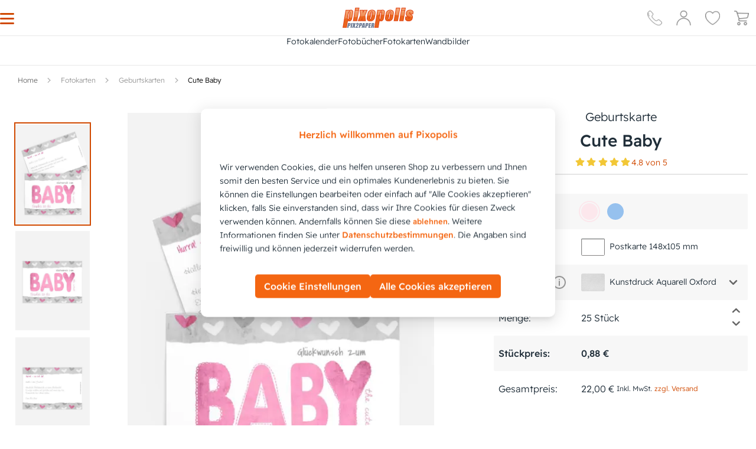

--- FILE ---
content_type: text/html; charset=utf-8
request_url: https://www.pixopolis.de/glueckwunschkarte-zur-geburt-cute-baby-4858/
body_size: 55261
content:
<!doctype html>
    <html lang="de" >
    
<head>
  <meta charset="utf-8">
  <meta http-equiv="X-UA-Compatible" content="IE=edge">
  <meta name="viewport" content="width=device-width, initial-scale=1">
  <link rel="icon" type="image/x-icon" href="/front/pixopolis.ico">
  <meta name="x-ssr" content="true">
  <meta name="x-generator" content="React + SSR">

  <title data-rh="true">Geburtskarte Cute Baby – Niedliche Karten zur Geburt</title>
  <meta data-rh="true" name="description" content="Die Geburtskarte Cute Baby 👶 – zauberhaft gestaltet, um die Ankunft Ihres kleinen Lieblings liebevoll und stilvoll zu verkünden."/><meta data-rh="true" name="robots" content="noindex, follow, max-image-preview:large"/><meta data-rh="true" property="og:url" content="https://www.pixopolis.de/glueckwunschkarte-zur-geburt-cute-baby-4858/"/><meta data-rh="true" property="og:type" content="product"/><meta data-rh="true" property="og:title" content="Cute Baby"/><meta data-rh="true" property="og:description" content=""/><meta data-rh="true" property="og:image" content="https://www.pixopolis.de/media/admindata/variant/teasers/2025/06/05/v3d_4a7515c7-id-42335-8237-02rosa-fce7ec-rosa_3990c.jpg"/>

  
  <link rel="preload" href="/front/static/media/ReadexPro-Light.30778031.woff2" as="font" type="font/woff2" crossorigin="anonymous">
  <link rel="preload" href="/front/static/media/ReadexPro-Medium.62354dbe.woff2" as="font" type="font/woff2" crossorigin="anonymous">

  <link rel="preconnect" href="https://www.googletagmanager.com">
  <link rel="preconnect" href="https://region1.analytics.google.com">
  <link rel="preconnect" href="https://google-analytics.com">
  <link rel="preconnect" href="https://pagead2.googlesyndication.com">

  
  <link rel="dns-prefetch" href="https://www.googletagmanager.com">
  <link rel="dns-prefetch" href="https://region1.analytics.google.com">
  <link rel="dns-prefetch" href="https://google-analytics.com">
  <link rel="dns-prefetch" href="https://pagead2.googlesyndication.com">


  
  <!-- Initialize GMT consent -->
  <script>
    // Define dataLayer and the gtag function.
    window.dataLayer = window.dataLayer || [];
    function gtag(){dataLayer.push(arguments);}

    (function () {
      // parse cookies
      var policyCookie = document.cookie.split('; ').find(row => row.startsWith('TRACKING_SETTINGS'));
      var policyValue = policyCookie ? policyCookie.split('=')[1] : undefined;

      // defaults
      var policyObject = {
        'isAnalyticsAllowed': false, 
        'isMarketingAllowed': false,
        'isPersonalizedAdsAllowed': false,
        'isUserDataAdsAllowed': false
      };
      if (policyValue) {
        try {
          policyObject = JSON.parse(decodeURIComponent(policyValue));
        } catch {}
      }

      gtag('consent', 'default', {
        'ad_storage': policyObject.isMarketingAllowed ? 'granted' : 'denied',
        'analytics_storage': policyObject.isAnalyticsAllowed ? 'granted' : 'denied',
        'ad_personalization': policyObject.isPersonalizedAdsAllowed ? 'granted' : 'denied',
        'ad_user_data': policyObject.isUserDataAdsAllowed ? 'granted' : 'denied'
      });
    })();
  </script>

  <!-- Google Tag Manager -->
  <script>(function(w,d,s,l,i){w[l]=w[l]||[];w[l].push({'gtm.start':
  new Date().getTime(),event:'gtm.js'});var f=d.getElementsByTagName(s)[0],
  j=d.createElement(s),dl=l!='dataLayer'?'&l='+l:'';j.async=true;j.src=
  'https://www.googletagmanager.com/gtm.js?id='+i+dl;f.parentNode.insertBefore(j,f);
  })(window,document,'script','dataLayer','GTM-PNXDT8GB');</script>
  <!-- End Google Tag Manager -->


  <link data-rh="true" rel="canonical" href="https://www.pixopolis.de/glueckwunschkarte-zur-geburt-cute-baby-4858/"/>
  <script data-rh="true" type="application/ld+json">{
  "@context": "http://schema.org",
  "@type": "Organization",
  "url": "https://www.pixopolis.de",
  "logo": "https://static-pixopolis-de.s3.amazonaws.com/img/logo.cb1644880b3b.png",
  "name": "Pixopolis",
  "sameAs": [
    "https://www.facebook.com/profile.php?id=100067608310802"
  ],
  "aggregateRating": {
    "@context": "http://schema.org",
    "@type": "AggregateRating",
    "ratingCount": "2406",
    "ratingValue": "4.8",
    "bestRating": 5,
    "worstRating": 1
  },
  "contactPoint": [
    {
      "@context": "http://schema.org",
      "@type": "ContactPoint",
      "contactType": "customer support",
      "telephone": "+49 0521 7707291",
      "email": "kundenbetreuung@pixopolis.de",
      "availableLanguage": [
        "DE"
      ]
    }
  ]
}</script><script data-rh="true" type="application/ld+json">{
  "@context": "http://schema.org",
  "@type": "Product",
  "name": "Cute Baby- Rosa",
  "image": [
    "https://www.pixopolis.de/media/admindata/variant/teasers/2025/06/05/v3d_4a7515c7-id-42335-8237-02rosa-fce7ec-rosa_3990c.jpg"
  ],
  "offers": {
    "@context": "http://schema.org",
    "@type": "Offer",
    "price": "0.88",
    "priceCurrency": "EUR",
    "availability": "InStock",
    "url": "https://www.pixopolis.de/glueckwunschkarte-zur-geburt-cute-baby-4858/"
  },
  "brand": {
    "@context": "http://schema.org",
    "@type": "Brand",
    "url": "https://www.pixopolis.de",
    "logo": "https://static-pixopolis-de.s3.amazonaws.com/img/logo.png",
    "name": "Pixopolis"
  }
}</script>

  

  <style data-rh="true" >
  
  /* readex-pro-light - latin */
  @font-face {
    font-family: 'Readex Pro';
    font-style: normal;
    font-weight: 300;
    font-display: swap;
    src:
      local('Readex Pro Light'),
      local('ReadexPro-Light'),
      url(/front/static/media/ReadexPro-Light.30778031.woff2) format('woff2'),
      url(/front/static/media/ReadexPro-Light.132f54d8.woff) format('woff');
  }

  
  /* readex-pro-medium - latin */
  @font-face {
    font-family: 'Readex Pro';
    font-style: normal;
    font-weight: 500;
    font-display: swap;
    src:
      local('Readex Pro Medium'),
      local('ReadexPro-Medium'),
      url(/front/static/media/ReadexPro-Medium.62354dbe.woff2) format('woff2'),
      url(/front/static/media/ReadexPro-Medium.525e0fe2.woff) format('woff');
  }

</style>
  <style data-styled="true" data-styled-version="5.3.11">.jdwfAZ{height:10px;color:#DADFDF;}/*!sc*/
.eTpKkE{height:25px;color:#9babb4;}/*!sc*/
.iMLmvN{height:45px;color:#DADFDF;}/*!sc*/
.cwboYq{height:200px;color:#DADFDF;}/*!sc*/
data-styled.g2[id="Spinner-sc-2efkje-0"]{content:"jdwfAZ,eTpKkE,iMLmvN,cwboYq,"}/*!sc*/
.cVgQTk{height:90vh;display:-webkit-box;display:-webkit-flex;display:-ms-flexbox;display:flex;-webkit-box-pack:center;-webkit-justify-content:center;-ms-flex-pack:center;justify-content:center;-webkit-align-items:center;-webkit-box-align:center;-ms-flex-align:center;align-items:center;}/*!sc*/
data-styled.g3[id="SpinnerLoader__Root-sc-8ofgvc-0"]{content:"cVgQTk,"}/*!sc*/
.kMUIyY{-webkit-text-decoration:none;text-decoration:none;display:-webkit-inline-box;display:-webkit-inline-flex;display:-ms-inline-flexbox;display:inline-flex;-webkit-align-items:center;-webkit-box-align:center;-ms-flex-align:center;align-items:center;-webkit-box-pack:center;-webkit-justify-content:center;-ms-flex-pack:center;justify-content:center;position:relative;overflow:hidden;border:none;padding:.5rem;font-size:.875rem;font-weight:300;font-family:Readex Pro,sans-serif;}/*!sc*/
.kMUIyY:disabled{color:#FAFAFA;background-color:#DADFDF;cursor:default;}/*!sc*/
.kMUIyY:hover:not(:disabled){cursor:pointer;}/*!sc*/
.jRqyUC{-webkit-text-decoration:none;text-decoration:none;display:-webkit-inline-box;display:-webkit-inline-flex;display:-ms-inline-flexbox;display:inline-flex;-webkit-align-items:center;-webkit-box-align:center;-ms-flex-align:center;align-items:center;-webkit-box-pack:center;-webkit-justify-content:center;-ms-flex-pack:center;justify-content:center;position:relative;overflow:hidden;border:none;padding:.5rem;font-size:.875rem;font-weight:500;font-family:Readex Pro,sans-serif;}/*!sc*/
.jRqyUC:disabled{color:#FAFAFA;background-color:#DADFDF;cursor:default;}/*!sc*/
.jRqyUC:hover:not(:disabled){cursor:pointer;}/*!sc*/
.flDjhB{-webkit-text-decoration:none;text-decoration:none;display:-webkit-inline-box;display:-webkit-inline-flex;display:-ms-inline-flexbox;display:inline-flex;-webkit-align-items:center;-webkit-box-align:center;-ms-flex-align:center;align-items:center;-webkit-box-pack:center;-webkit-justify-content:center;-ms-flex-pack:center;justify-content:center;position:relative;overflow:hidden;border:none;padding:.5rem;font-size:1rem;font-weight:300;font-family:Readex Pro,sans-serif;}/*!sc*/
.flDjhB:disabled{color:#FAFAFA;background-color:#DADFDF;cursor:default;}/*!sc*/
.flDjhB:hover:not(:disabled){cursor:pointer;}/*!sc*/
.OUGJ{-webkit-text-decoration:none;text-decoration:none;display:-webkit-inline-box;display:-webkit-inline-flex;display:-ms-inline-flexbox;display:inline-flex;-webkit-align-items:center;-webkit-box-align:center;-ms-flex-align:center;align-items:center;-webkit-box-pack:center;-webkit-justify-content:center;-ms-flex-pack:center;justify-content:center;position:relative;overflow:hidden;border:none;padding:0;font-size:.875rem;font-weight:300;font-family:Readex Pro,sans-serif;}/*!sc*/
.OUGJ:disabled{color:#FAFAFA;background-color:#DADFDF;cursor:default;}/*!sc*/
.OUGJ:hover:not(:disabled){cursor:pointer;}/*!sc*/
.lhJbgI{-webkit-text-decoration:none;text-decoration:none;display:-webkit-inline-box;display:-webkit-inline-flex;display:-ms-inline-flexbox;display:inline-flex;-webkit-align-items:center;-webkit-box-align:center;-ms-flex-align:center;align-items:center;-webkit-box-pack:center;-webkit-justify-content:center;-ms-flex-pack:center;justify-content:center;position:relative;overflow:hidden;border:none;padding:.85rem;font-size:.875rem;font-weight:300;font-family:Readex Pro,sans-serif;}/*!sc*/
.lhJbgI:disabled{color:#FAFAFA;background-color:#DADFDF;cursor:default;}/*!sc*/
.lhJbgI:hover:not(:disabled){cursor:pointer;}/*!sc*/
data-styled.g4[id="ButtonBase-sc-9l6znd-0"]{content:"kMUIyY,jRqyUC,flDjhB,OUGJ,lhJbgI,"}/*!sc*/
.ckfczT{width:initial;color:#D04900;}/*!sc*/
.ckfczT:hover{color:#D04900;}/*!sc*/
.iCxZRS{width:initial;color:#FFF;background-color:#D04900;}/*!sc*/
.iCxZRS::after{content:'';width:0.5rem;height:0.5rem;position:absolute;top:50%;left:50%;opacity:0;border-radius:100%;-webkit-transform:scale(1,1) translate(-50%);-ms-transform:scale(1,1) translate(-50%);transform:scale(1,1) translate(-50%);-webkit-transform-origin:50% 50%;-ms-transform-origin:50% 50%;transform-origin:50% 50%;background-color:rgba(255,255,255,0.3);}/*!sc*/
.iCxZRS:focus:not(:active)::after{-webkit-animation:kTzQJZ 0.5s ease-out;animation:kTzQJZ 0.5s ease-out;}/*!sc*/
.iCxZRS:hover:not(:disabled){color:default;}/*!sc*/
@media all and (min-width:1280px){.iCxZRS:hover:not(:disabled){-webkit-filter:brightness(1.3);filter:brightness(1.3);}}/*!sc*/
.iCxZRS:disabled{cursor:not-allowed;}/*!sc*/
.dxnZxl{width:initial;color:#202e39;}/*!sc*/
.dxnZxl:hover{color:#D04900;}/*!sc*/
.ctPqHx{width:initial;color:#6e6e6e;}/*!sc*/
.ctPqHx:hover{color:#D04900;}/*!sc*/
.ckjzJm{width:initial;color:#999999;}/*!sc*/
.ckjzJm:hover{color:#D04900;}/*!sc*/
.fNfukJ{width:100%;color:#D04900;}/*!sc*/
.fNfukJ:hover{color:#D04900;}/*!sc*/
.fKsPGh{width:100%;color:#FFF;background-color:#D04900;}/*!sc*/
.fKsPGh::after{content:'';width:0.5rem;height:0.5rem;position:absolute;top:50%;left:50%;opacity:0;border-radius:100%;-webkit-transform:scale(1,1) translate(-50%);-ms-transform:scale(1,1) translate(-50%);transform:scale(1,1) translate(-50%);-webkit-transform-origin:50% 50%;-ms-transform-origin:50% 50%;transform-origin:50% 50%;background-color:rgba(255,255,255,0.3);}/*!sc*/
.fKsPGh:focus:not(:active)::after{-webkit-animation:kTzQJZ 0.5s ease-out;animation:kTzQJZ 0.5s ease-out;}/*!sc*/
.fKsPGh:hover:not(:disabled){color:default;}/*!sc*/
@media all and (min-width:1280px){}/*!sc*/
.fKsPGh:disabled{cursor:not-allowed;}/*!sc*/
data-styled.g5[id="Button__StyledButtonBase-sc-1q4osf-0"]{content:"ckfczT,iCxZRS,dxnZxl,ctPqHx,ckjzJm,fNfukJ,fKsPGh,"}/*!sc*/
.dShYeb{-webkit-box-pack:center;-webkit-justify-content:center;-ms-flex-pack:center;justify-content:center;-webkit-align-items:center;-webkit-box-align:center;-ms-flex-align:center;align-items:center;}/*!sc*/
data-styled.g8[id="ModalCentered-sc-boa8io-0"]{content:"dShYeb,"}/*!sc*/
.cxHJJF{font-size:.875rem;font-weight:500;font-family:Readex Pro,sans-serif;color:#FFF;margin-bottom:0;-webkit-text-decoration:none currentcolor solid;text-decoration:none currentcolor solid;white-space:normal;}/*!sc*/
.gxtUQS{font-size:.875rem;font-weight:300;font-family:Readex Pro,sans-serif;color:#202e39;margin-bottom:0;-webkit-text-decoration:none currentcolor solid;text-decoration:none currentcolor solid;white-space:normal;}/*!sc*/
.YSynO{font-size:.75rem;font-weight:300;font-family:Readex Pro,sans-serif;color:#202e39;margin-bottom:0;-webkit-text-decoration:none currentcolor solid;text-decoration:none currentcolor solid;white-space:normal;}/*!sc*/
.djdVLE{font-size:.875rem;font-weight:500;font-family:Readex Pro,sans-serif;color:#202e39;margin-bottom:0;-webkit-text-decoration:none currentcolor solid;text-decoration:none currentcolor solid;white-space:normal;}/*!sc*/
.josUdw{font-size:.875rem;font-weight:300;font-family:Readex Pro,sans-serif;color:undefined;margin-bottom:0;-webkit-text-decoration:none currentcolor solid;text-decoration:none currentcolor solid;white-space:normal;}/*!sc*/
.eGExzT{font-size:1rem;font-weight:300;font-family:Readex Pro,sans-serif;color:#202e39;margin-bottom:0;-webkit-text-decoration:none currentcolor solid;text-decoration:none currentcolor solid;white-space:normal;}/*!sc*/
.hUfwCN{font-size:1rem;font-weight:500;font-family:Readex Pro,sans-serif;color:#202e39;margin-bottom:0;-webkit-text-decoration:none currentcolor solid;text-decoration:none currentcolor solid;white-space:normal;}/*!sc*/
.CRrnw{font-size:.75rem;font-weight:300;font-family:Readex Pro,sans-serif;color:#D04900;margin-bottom:0;-webkit-text-decoration:none currentcolor solid;text-decoration:none currentcolor solid;white-space:normal;}/*!sc*/
.bzlapB{font-size:1.25rem;font-weight:500;font-family:Readex Pro,sans-serif;color:#FFF;margin-bottom:0;-webkit-text-decoration:none currentcolor solid;text-decoration:none currentcolor solid;white-space:normal;}/*!sc*/
.kaAAnv{font-size:.625rem;font-weight:500;font-family:Readex Pro,sans-serif;color:#202e39;margin-bottom:0;-webkit-text-decoration:none currentcolor solid;text-decoration:none currentcolor solid;white-space:normal;}/*!sc*/
.dSLKNm{font-size:1rem;font-weight:500;font-family:Readex Pro,sans-serif;color:#4a5356;margin-bottom:0;-webkit-text-decoration:none currentcolor solid;text-decoration:none currentcolor solid;white-space:normal;}/*!sc*/
.jFwUPE{font-size:.875rem;font-weight:300;font-family:Readex Pro,sans-serif;color:#D04900;margin-bottom:0;-webkit-text-decoration:none currentcolor solid;text-decoration:none currentcolor solid;white-space:normal;}/*!sc*/
.bVpzOU{font-size:1.25rem;font-weight:300;font-family:Readex Pro,sans-serif;color:#D04900;margin-bottom:0;-webkit-text-decoration:none currentcolor solid;text-decoration:none currentcolor solid;white-space:normal;}/*!sc*/
data-styled.g9[id="Typography-sc-pxfm08-0"]{content:"cxHJJF,gxtUQS,YSynO,djdVLE,josUdw,eGExzT,hUfwCN,CRrnw,bzlapB,kaAAnv,dSLKNm,jFwUPE,bVpzOU,"}/*!sc*/
*,::before,::after{box-sizing:border-box;}/*!sc*/
::before,::after{-webkit-text-decoration:inherit;text-decoration:inherit;vertical-align:inherit;}/*!sc*/
html{cursor:default;line-height:1.5;-moz-tab-size:4;tab-size:4;-webkit-tap-highlight-color:transparent;-ms-text-size-adjust:100%;-webkit-text-size-adjust:100%;word-break:break-word;}/*!sc*/
body{margin:0;}/*!sc*/
h1{font-size:2em;margin:0.67em 0;}/*!sc*/
dl dl,dl ol,dl ul,ol dl,ul dl{margin:0;}/*!sc*/
ol ol,ol ul,ul ol,ul ul{margin:0;}/*!sc*/
hr{height:0;overflow:visible;}/*!sc*/
main{display:block;}/*!sc*/
nav ol,nav ul{list-style:none;padding:0;}/*!sc*/
pre{font-family:monospace,monospace;font-size:1em;}/*!sc*/
a{background-color:transparent;}/*!sc*/
abbr[title]{-webkit-text-decoration:underline;text-decoration:underline;-webkit-text-decoration:underline dotted;text-decoration:underline dotted;}/*!sc*/
b,strong{font-weight:bolder;}/*!sc*/
code,kbd,samp{font-family:monospace,monospace;font-size:1em;}/*!sc*/
small{font-size:80%;}/*!sc*/
audio,canvas,iframe,img,svg,video{vertical-align:middle;}/*!sc*/
audio,video{display:inline-block;}/*!sc*/
audio:not([controls]){display:none;height:0;}/*!sc*/
iframe{border-style:none;}/*!sc*/
img{border-style:none;}/*!sc*/
svg:not([fill]){fill:currentColor;}/*!sc*/
svg:not(:root){overflow:hidden;}/*!sc*/
table{border-collapse:collapse;}/*!sc*/
button,input,select{margin:0;}/*!sc*/
button{overflow:visible;text-transform:none;}/*!sc*/
button,[type="button"],[type="reset"],[type="submit"]{-webkit-appearance:button;}/*!sc*/
fieldset{border:1px solid #a0a0a0;padding:0.35em 0.75em 0.625em;}/*!sc*/
input{overflow:visible;}/*!sc*/
legend{color:inherit;display:table;max-width:100%;white-space:normal;}/*!sc*/
progress{display:inline-block;vertical-align:baseline;}/*!sc*/
select{text-transform:none;}/*!sc*/
textarea{margin:0;overflow:auto;resize:vertical;}/*!sc*/
[type="checkbox"],[type="radio"]{padding:0;}/*!sc*/
[type="search"]{-webkit-appearance:textfield;outline-offset:-2px;}/*!sc*/
::-webkit-inner-spin-button,::-webkit-outer-spin-button{height:auto;}/*!sc*/
::-webkit-input-placeholder{color:inherit;opacity:0.54;}/*!sc*/
::-webkit-search-decoration{-webkit-appearance:none;}/*!sc*/
::-webkit-file-upload-button{-webkit-appearance:button;font:inherit;}/*!sc*/
::-moz-focus-inner{border-style:none;padding:0;}/*!sc*/
:-moz-focusring{outline:1px dotted ButtonText;}/*!sc*/
:-moz-ui-invalid{box-shadow:none;}/*!sc*/
details{display:block;}/*!sc*/
dialog{background-color:white;border:solid;color:black;display:block;height:-moz-fit-content;height:-webkit-fit-content;height:-webkit-fit-content;height:-moz-fit-content;height:fit-content;left:0;margin:auto;padding:1em;position:absolute;right:0;width:-moz-fit-content;width:-webkit-fit-content;width:-webkit-fit-content;width:-moz-fit-content;width:fit-content;}/*!sc*/
dialog:not([open]){display:none;}/*!sc*/
summary{display:list-item;}/*!sc*/
canvas{display:inline-block;}/*!sc*/
template{display:none;}/*!sc*/
a,area,button,input,label,select,summary,textarea,[tabindex]{-ms-touch-action:manipulation;touch-action:manipulation;}/*!sc*/
[hidden]{display:none;}/*!sc*/
[aria-busy="true"]{cursor:progress;}/*!sc*/
[aria-controls]{cursor:pointer;}/*!sc*/
[aria-disabled="true"],[disabled]{cursor:not-allowed;}/*!sc*/
[aria-hidden="false"][hidden]{display:initial;}/*!sc*/
[aria-hidden="false"][hidden]:not(:focus){-webkit-clip:rect(0,0,0,0);clip:rect(0,0,0,0);position:absolute;}/*!sc*/
svg:not(:root).svg-inline--fa{overflow:visible;}/*!sc*/
.svg-inline--fa{display:inline-block;font-size:inherit;height:1em;overflow:visible;vertical-align:-.125em;}/*!sc*/
.svg-inline--fa.fa-lg{vertical-align:-.225em;}/*!sc*/
.svg-inline--fa.fa-w-1{width:0.0625em;}/*!sc*/
.svg-inline--fa.fa-w-2{width:0.125em;}/*!sc*/
.svg-inline--fa.fa-w-3{width:0.1875em;}/*!sc*/
.svg-inline--fa.fa-w-4{width:0.25em;}/*!sc*/
.svg-inline--fa.fa-w-5{width:0.3125em;}/*!sc*/
.svg-inline--fa.fa-w-6{width:0.375em;}/*!sc*/
.svg-inline--fa.fa-w-7{width:0.4375em;}/*!sc*/
.svg-inline--fa.fa-w-8{width:0.5em;}/*!sc*/
.svg-inline--fa.fa-w-9{width:0.5625em;}/*!sc*/
.svg-inline--fa.fa-w-10{width:0.625em;}/*!sc*/
.svg-inline--fa.fa-w-11{width:0.6875em;}/*!sc*/
.svg-inline--fa.fa-w-12{width:0.75em;}/*!sc*/
.svg-inline--fa.fa-w-13{width:0.8125em;}/*!sc*/
.svg-inline--fa.fa-w-14{width:0.875em;}/*!sc*/
.svg-inline--fa.fa-w-15{width:0.9375em;}/*!sc*/
.svg-inline--fa.fa-w-16{width:1em;}/*!sc*/
.svg-inline--fa.fa-w-17{width:1.0625em;}/*!sc*/
.svg-inline--fa.fa-w-18{width:1.125em;}/*!sc*/
.svg-inline--fa.fa-w-19{width:1.1875em;}/*!sc*/
.svg-inline--fa.fa-w-20{width:1.25em;}/*!sc*/
.svg-inline--fa.fa-pull-left{margin-right:.3em;width:auto;}/*!sc*/
.svg-inline--fa.fa-pull-right{margin-left:.3em;width:auto;}/*!sc*/
.svg-inline--fa.fa-border{height:1.5em;}/*!sc*/
.svg-inline--fa.fa-li{width:2em;}/*!sc*/
.svg-inline--fa.fa-fw{width:1.25em;}/*!sc*/
.fa-layers svg.svg-inline--fa{bottom:0;left:0;margin:auto;position:absolute;right:0;top:0;}/*!sc*/
.fa-layers{display:inline-block;height:1em;position:relative;text-align:center;vertical-align:-.125em;width:1em;}/*!sc*/
.fa-layers svg.svg-inline--fa{-webkit-transform-origin:center center;-webkit-transform-origin:center center;-ms-transform-origin:center center;transform-origin:center center;}/*!sc*/
.fa-layers-text,.fa-layers-counter{display:inline-block;position:absolute;text-align:center;}/*!sc*/
.fa-layers-text{left:50%;top:50%;-webkit-transform:translate(-50%,-50%);-webkit-transform:translate(-50%,-50%);-ms-transform:translate(-50%,-50%);transform:translate(-50%,-50%);-webkit-transform-origin:center center;-webkit-transform-origin:center center;-ms-transform-origin:center center;transform-origin:center center;}/*!sc*/
.fa-layers-counter{background-color:#ff253a;border-radius:1em;-webkit-box-sizing:border-box;box-sizing:border-box;color:#fff;height:1.5em;line-height:1;max-width:5em;min-width:1.5em;overflow:hidden;padding:.25em;right:0;text-overflow:ellipsis;top:0;-webkit-transform:scale(0.25);-webkit-transform:scale(0.25);-ms-transform:scale(0.25);transform:scale(0.25);-webkit-transform-origin:top right;-webkit-transform-origin:top right;-ms-transform-origin:top right;transform-origin:top right;}/*!sc*/
.fa-layers-bottom-right{bottom:0;right:0;top:auto;-webkit-transform:scale(0.25);-webkit-transform:scale(0.25);-ms-transform:scale(0.25);transform:scale(0.25);-webkit-transform-origin:bottom right;-webkit-transform-origin:bottom right;-ms-transform-origin:bottom right;transform-origin:bottom right;}/*!sc*/
.fa-layers-bottom-left{bottom:0;left:0;right:auto;top:auto;-webkit-transform:scale(0.25);-webkit-transform:scale(0.25);-ms-transform:scale(0.25);transform:scale(0.25);-webkit-transform-origin:bottom left;-webkit-transform-origin:bottom left;-ms-transform-origin:bottom left;transform-origin:bottom left;}/*!sc*/
.fa-layers-top-right{right:0;top:0;-webkit-transform:scale(0.25);-webkit-transform:scale(0.25);-ms-transform:scale(0.25);transform:scale(0.25);-webkit-transform-origin:top right;-webkit-transform-origin:top right;-ms-transform-origin:top right;transform-origin:top right;}/*!sc*/
.fa-layers-top-left{left:0;right:auto;top:0;-webkit-transform:scale(0.25);-webkit-transform:scale(0.25);-ms-transform:scale(0.25);transform:scale(0.25);-webkit-transform-origin:top left;-webkit-transform-origin:top left;-ms-transform-origin:top left;transform-origin:top left;}/*!sc*/
.fa-lg{font-size:1.33333em;line-height:0.75em;vertical-align:-.0667em;}/*!sc*/
.fa-xs{font-size:.75em;}/*!sc*/
.fa-sm{font-size:.875em;}/*!sc*/
.fa-1x{font-size:1em;}/*!sc*/
.fa-2x{font-size:2em;}/*!sc*/
.fa-3x{font-size:3em;}/*!sc*/
.fa-4x{font-size:4em;}/*!sc*/
.fa-5x{font-size:5em;}/*!sc*/
.fa-6x{font-size:6em;}/*!sc*/
.fa-7x{font-size:7em;}/*!sc*/
.fa-8x{font-size:8em;}/*!sc*/
.fa-9x{font-size:9em;}/*!sc*/
.fa-10x{font-size:10em;}/*!sc*/
.fa-fw{text-align:center;width:1.25em;}/*!sc*/
.fa-ul{list-style-type:none;margin-left:2.5em;padding-left:0;}/*!sc*/
.fa-ul > li{position:relative;}/*!sc*/
.fa-li{left:-2em;position:absolute;text-align:center;width:2em;line-height:inherit;}/*!sc*/
.fa-border{border:solid 0.08em #eee;border-radius:.1em;padding:.2em .25em .15em;}/*!sc*/
.fa-pull-left{float:left;}/*!sc*/
.fa-pull-right{float:right;}/*!sc*/
.fa.fa-pull-left,.fas.fa-pull-left,.far.fa-pull-left,.fal.fa-pull-left,.fab.fa-pull-left{margin-right:.3em;}/*!sc*/
.fa.fa-pull-right,.fas.fa-pull-right,.far.fa-pull-right,.fal.fa-pull-right,.fab.fa-pull-right{margin-left:.3em;}/*!sc*/
.fa-spin{-webkit-animation:fa-spin 2s infinite linear;-webkit-animation:fa-spin 2s infinite linear;animation:fa-spin 2s infinite linear;}/*!sc*/
.fa-pulse{-webkit-animation:fa-spin 1s infinite steps(8);-webkit-animation:fa-spin 1s infinite steps(8);animation:fa-spin 1s infinite steps(8);}/*!sc*/
@-webkit-keyframes fa-spin{0%{-webkit-transform:rotate(0deg);-webkit-transform:rotate(0deg);-ms-transform:rotate(0deg);transform:rotate(0deg);}100%{-webkit-transform:rotate(360deg);-webkit-transform:rotate(360deg);-ms-transform:rotate(360deg);transform:rotate(360deg);}}/*!sc*/
@-webkit-keyframes fa-spin{0%{-webkit-transform:rotate(0deg);-webkit-transform:rotate(0deg);-ms-transform:rotate(0deg);transform:rotate(0deg);}100%{-webkit-transform:rotate(360deg);-webkit-transform:rotate(360deg);-ms-transform:rotate(360deg);transform:rotate(360deg);}}/*!sc*/
@keyframes fa-spin{0%{-webkit-transform:rotate(0deg);-webkit-transform:rotate(0deg);-ms-transform:rotate(0deg);transform:rotate(0deg);}100%{-webkit-transform:rotate(360deg);-webkit-transform:rotate(360deg);-ms-transform:rotate(360deg);transform:rotate(360deg);}}/*!sc*/
.fa-rotate-90{-ms-filter:"progid:DXImageTransform.Microsoft.BasicImage(rotation=1)";-webkit-transform:rotate(90deg);-webkit-transform:rotate(90deg);-ms-transform:rotate(90deg);transform:rotate(90deg);}/*!sc*/
.fa-rotate-180{-ms-filter:"progid:DXImageTransform.Microsoft.BasicImage(rotation=2)";-webkit-transform:rotate(180deg);-webkit-transform:rotate(180deg);-ms-transform:rotate(180deg);transform:rotate(180deg);}/*!sc*/
.fa-rotate-270{-ms-filter:"progid:DXImageTransform.Microsoft.BasicImage(rotation=3)";-webkit-transform:rotate(270deg);-webkit-transform:rotate(270deg);-ms-transform:rotate(270deg);transform:rotate(270deg);}/*!sc*/
.fa-flip-horizontal{-ms-filter:"progid:DXImageTransform.Microsoft.BasicImage(rotation=0, mirror=1)";-webkit-transform:scale(-1,1);-webkit-transform:scale(-1,1);-ms-transform:scale(-1,1);transform:scale(-1,1);}/*!sc*/
.fa-flip-vertical{-ms-filter:"progid:DXImageTransform.Microsoft.BasicImage(rotation=2, mirror=1)";-webkit-transform:scale(1,-1);-webkit-transform:scale(1,-1);-ms-transform:scale(1,-1);transform:scale(1,-1);}/*!sc*/
.fa-flip-both,.fa-flip-horizontal.fa-flip-vertical{-ms-filter:"progid:DXImageTransform.Microsoft.BasicImage(rotation=2, mirror=1)";-webkit-transform:scale(-1,-1);-webkit-transform:scale(-1,-1);-ms-transform:scale(-1,-1);transform:scale(-1,-1);}/*!sc*/
:root .fa-rotate-90,:root .fa-rotate-180,:root .fa-rotate-270,:root .fa-flip-horizontal,:root .fa-flip-vertical,:root .fa-flip-both{-webkit-filter:none;-webkit-filter:none;filter:none;}/*!sc*/
.fa-stack{display:inline-block;height:2em;position:relative;width:2.5em;}/*!sc*/
.fa-stack-1x,.fa-stack-2x{bottom:0;left:0;margin:auto;position:absolute;right:0;top:0;}/*!sc*/
.svg-inline--fa.fa-stack-1x{height:1em;width:1.25em;}/*!sc*/
.svg-inline--fa.fa-stack-2x{height:2em;width:2.5em;}/*!sc*/
.fa-inverse{color:#fff;}/*!sc*/
.sr-only{border:0;-webkit-clip:rect(0,0,0,0);clip:rect(0,0,0,0);height:1px;margin:-1px;overflow:hidden;padding:0;position:absolute;width:1px;}/*!sc*/
.sr-only-focusable:active,.sr-only-focusable:focus{-webkit-clip:auto;clip:auto;height:auto;margin:0;overflow:visible;position:static;width:auto;}/*!sc*/
.svg-inline--fa .fa-primary{fill:var(--fa-primary-color,currentColor);opacity:1;opacity:var(--fa-primary-opacity,1);}/*!sc*/
.svg-inline--fa .fa-secondary{fill:var(--fa-secondary-color,currentColor);opacity:0.4;opacity:var(--fa-secondary-opacity,0.4);}/*!sc*/
.svg-inline--fa.fa-swap-opacity .fa-primary{opacity:0.4;opacity:var(--fa-secondary-opacity,0.4);}/*!sc*/
.svg-inline--fa.fa-swap-opacity .fa-secondary{opacity:1;opacity:var(--fa-primary-opacity,1);}/*!sc*/
.svg-inline--fa mask .fa-primary,.svg-inline--fa mask .fa-secondary{fill:black;}/*!sc*/
.fad.fa-inverse{color:#fff;}/*!sc*/
body{overflow-y:scroll;font-family:'Readex Pro',Helvetica,Arial,sans-serif;min-width:100%;}/*!sc*/
body.fontLoaded{font-family:'Readex Pro','Helvetica Neue',Helvetica,Arial,sans-serif;}/*!sc*/
*{padding:0;margin:0;}/*!sc*/
#app{display:-webkit-box;display:-webkit-flex;display:-ms-flexbox;display:flex;-webkit-flex-direction:column;-ms-flex-direction:column;flex-direction:column;min-height:100vh;overflow-anchor:none;}/*!sc*/
button{font-family:inherit;background-color:inherit;}/*!sc*/
a,button{-webkit-text-decoration:none;text-decoration:none;color:inherit;}/*!sc*/
img{max-width:100%;max-height:100%;}/*!sc*/
textarea,input[type=text]{font-family:'Readex Pro','Helvetica Neue',Helvetica,Arial,sans-serif;font-weight:300;}/*!sc*/
.MuiPopover-root .MuiCheckbox-colorSecondary.Mui-checked{color:#6E7C95;background:unset;}/*!sc*/
data-styled.g15[id="sc-global-iQkvCS1"]{content:"sc-global-iQkvCS1,"}/*!sc*/
.gHrKjK{height:0;min-height:0;-webkit-transition:height,min-height;transition:height,min-height;width:100%;overflow:hidden;}/*!sc*/
data-styled.g23[id="Collapse__Container-sc-1gnki0q-0"]{content:"gHrKjK,"}/*!sc*/
.dRoIVu{display:-webkit-box;display:-webkit-flex;display:-ms-flexbox;display:flex;}/*!sc*/
data-styled.g24[id="Collapse__Wrapper-sc-1gnki0q-1"]{content:"dRoIVu,"}/*!sc*/
.eekKTE{width:100%;}/*!sc*/
data-styled.g25[id="Collapse__WrapperInner-sc-1gnki0q-2"]{content:"eekKTE,"}/*!sc*/
.ijWVtB{margin:auto;width:100%;max-width:2560px;}/*!sc*/
.ijWXIO{margin:auto;width:100%;max-width:1700px;}/*!sc*/
.ijXaVb{margin:auto;width:100%;max-width:1280px;}/*!sc*/
.ijXaTN{margin:auto;width:100%;max-width:1480px;}/*!sc*/
data-styled.g94[id="Container-sc-16fs2nx-0"]{content:"ijWVtB,ijWXIO,ijXaVb,ijXaTN,"}/*!sc*/
.dAvaRY{position:relative;display:block;box-sizing:border-box;-webkit-user-select:none;-moz-user-select:none;-ms-user-select:none;user-select:none;-webkit-touch-callout:none;touch-action:pan-y;}/*!sc*/
.dAvaRY .slick-list{position:relative;display:block;overflow:hidden;margin:0;padding:0;}/*!sc*/
.dAvaRY .slick-track,.dAvaRY .slick-list{-webkit-transform:translate3d(0,0,0);-ms-transform:translate3d(0,0,0);transform:translate3d(0,0,0);}/*!sc*/
.dAvaRY .slick-list:focus{outline:none;}/*!sc*/
.dAvaRY .slick-list.dragging{cursor:pointer;cursor:hand;}/*!sc*/
.dAvaRY .slick-track{position:relative;top:0;left:0;display:block;margin-left:auto;margin-right:auto;}/*!sc*/
.dAvaRY .slick-track::before,.dAvaRY .slick-track::after{display:table;content:'';}/*!sc*/
.dAvaRY .slick-track::after{clear:both;}/*!sc*/
.dAvaRY .slick-loading .slick-track{visibility:hidden;}/*!sc*/
.dAvaRY .slick-slide{display:none;float:left;height:100%;min-height:1px;}/*!sc*/
.dAvaRY [dir='rtl'] .slick-slide{float:right;}/*!sc*/
.dAvaRY .slick-slide img{display:block;}/*!sc*/
.dAvaRY .slick-slide.slick-loading img{display:none;}/*!sc*/
.dAvaRY .slick-slide.dragging img{pointer-events:none;}/*!sc*/
.dAvaRY .slick-loading .slick-slide{visibility:hidden;}/*!sc*/
.dAvaRY .slick-vertical .slick-slide{display:block;height:auto;border:1px solid transparent;}/*!sc*/
.dAvaRY .slick-arrow.slick-hidden{display:none;}/*!sc*/
.dAvaRY .slick-prev,.dAvaRY .slick-next{font-size:0;line-height:0;position:absolute;top:0;height:100%;padding:0.5rem;display:block;cursor:pointer;color:transparent;border:none;outline:none;background:transparent;z-index:1000;}/*!sc*/
.dAvaRY .slick-next{right:0;}/*!sc*/
.dAvaRY .slick-prev{left:0;}/*!sc*/
.dAvaRY .slick-prev:hover,.dAvaRY .slick-next:hover{color:transparent;outline:none;background:transparent;}/*!sc*/
.dAvaRY .slick-prev:hover::before,.dAvaRY .slick-prev:focus::before,.dAvaRY .slick-next:hover::before,.dAvaRY .slick-next:focus::before{opacity:1;}/*!sc*/
.dAvaRY .slick-prev.slick-disabled::before,.dAvaRY .slick-next.slick-disabled::before{opacity:0.25;}/*!sc*/
.dAvaRY [dir='rtl'] .slick-prev{right:-25px;left:auto;}/*!sc*/
.dAvaRY [dir='rtl'] .slick-next{right:auto;left:-25px;}/*!sc*/
.dAvaRY .slider-icon-btn{height:40px;width:40px;display:-webkit-box;display:-webkit-flex;display:-ms-flexbox;display:flex;}/*!sc*/
@media all and (min-width:960px){.dAvaRY .slider-icon-btn{height:60px;width:60px;}}/*!sc*/
.dAvaRY .slider-icon-btn svg{fill:#939393;}/*!sc*/
.dAvaRY .slick-dotted.slick-slider{margin-bottom:30px;}/*!sc*/
.dAvaRY .slick-dots{position:absolute;display:none;width:100%;padding:0;margin:0;list-style:none;text-align:center;}/*!sc*/
@media all and (min-width:600px){.dAvaRY .slick-dots{display:block;}}/*!sc*/
.dAvaRY .slick-dots li{position:relative;display:inline-block;width:20px;height:20px;margin:0 .5rem;padding:0;cursor:pointer;}/*!sc*/
@media all and (min-width:600px){.dAvaRY .slick-dots li{margin:0;}}/*!sc*/
.dAvaRY .slick-dots li button{font-size:0;line-height:0;display:block;width:20px;height:20px;padding:5px;cursor:pointer;color:transparent;border:0;outline:none;background:transparent;}/*!sc*/
.dAvaRY .slick-dots li button:hover,.dAvaRY .slick-dots li button:focus{outline:none;}/*!sc*/
.dAvaRY .slick-dots li button::before{font-size:6px;line-height:20px;position:absolute;top:0;left:0;width:20px;height:20px;content:"\25EF";text-align:center;color:black;-webkit-font-smoothing:antialiased;-moz-osx-font-smoothing:grayscale;}/*!sc*/
.dAvaRY .slick-dots li button:hover::before,.dAvaRY .slick-dots li button:focus::before{opacity:1;}/*!sc*/
.dAvaRY .slick-dots li.slick-active button::before{opacity:1;content:"\2B24";color:#D04900;}/*!sc*/
data-styled.g140[id="styles__Slider-sc-yqzf1g-0"]{content:"dAvaRY,"}/*!sc*/
.ceDPQu{border:2px solid transparent;border:2px solid #fce7ec;padding:2px;border-radius:50%;}/*!sc*/
.eTjOe{border:2px solid transparent;padding:2px;border-radius:50%;}/*!sc*/
data-styled.g186[id="StyledColorIcon__StyledButtonWithIcon-sc-1i4njl5-0"]{content:"ceDPQu,eTjOe,"}/*!sc*/
.gKxPeZ{background-color:#fce7ec;border:1px solid transparent;padding:0;width:28px;height:28px;border-radius:50%;}/*!sc*/
.gKxPeZ + svg{margin-left:.5rem;margin-right:0;}/*!sc*/
.iJnuzR{background-color:#96c1ee;border:1px solid transparent;padding:0;width:28px;height:28px;border-radius:50%;}/*!sc*/
.iJnuzR + svg{margin-left:.5rem;margin-right:0;}/*!sc*/
data-styled.g187[id="StyledColorIcon-sc-1i4njl5-1"]{content:"gKxPeZ,iJnuzR,"}/*!sc*/
.eZzqnU{padding:.5rem .5rem;display:-webkit-box;display:-webkit-flex;display:-ms-flexbox;display:flex;-webkit-align-items:center;-webkit-box-align:center;-ms-flex-align:center;align-items:center;-webkit-flex-wrap:wrap;-ms-flex-wrap:wrap;flex-wrap:wrap;}/*!sc*/
@media all and (min-width:600px){.eZzqnU{-webkit-flex-wrap:nowrap;-ms-flex-wrap:nowrap;flex-wrap:nowrap;}}/*!sc*/
data-styled.g188[id="CustomizationWidget-sc-1o8gn96-0"]{content:"eZzqnU,"}/*!sc*/
.RKDNT{display:-webkit-box;display:-webkit-flex;display:-ms-flexbox;display:flex;-webkit-flex-wrap:nowrap;-ms-flex-wrap:nowrap;flex-wrap:nowrap;-webkit-flex-direction:row;-ms-flex-direction:row;flex-direction:row;-webkit-box-pack:start;-webkit-justify-content:flex-start;-ms-flex-pack:start;justify-content:flex-start;}/*!sc*/
.RKDNT.RKDNT{width:100%;max-width:100%;height:60px;}/*!sc*/
.RKDNT.RKDNT{height:unset;min-height:60px;}/*!sc*/
.RKDNT .select-arrow{position:static;}/*!sc*/
data-styled.g189[id="styles__Root-sc-ut9ei5-0"]{content:"RKDNT,"}/*!sc*/
.dpdYSU{margin-right:.5rem;white-space:nowrap;}/*!sc*/
data-styled.g190[id="styles__ColorWidgetLabel-sc-ut9ei5-1"]{content:"dpdYSU,"}/*!sc*/
.iqMYXx{display:-webkit-inline-box;display:-webkit-inline-flex;display:-ms-inline-flexbox;display:inline-flex;list-style-type:none;-webkit-flex-wrap:wrap;-ms-flex-wrap:wrap;flex-wrap:wrap;-webkit-box-pack:initial;-webkit-justify-content:initial;-ms-flex-pack:initial;justify-content:initial;width:auto;}/*!sc*/
.iqMYXx > li{width:auto;height:36px;margin:.25rem;}/*!sc*/
data-styled.g191[id="styles__ColorsList-sc-ut9ei5-3"]{content:"iqMYXx,"}/*!sc*/
.jGQXgq{position:relative;}/*!sc*/
.jGQXgq::after{position:absolute;content:'';display:none;height:1px;background-color:#D04900;left:0;right:0;z-index:10;margin:auto;bottom:-0.15rem;width:100%;}/*!sc*/
data-styled.g192[id="styles__ColorElement-sc-ut9ei5-4"]{content:"jGQXgq,"}/*!sc*/
.dycOjh{display:-webkit-box;display:-webkit-flex;display:-ms-flexbox;display:flex;-webkit-align-items:center;-webkit-box-align:center;-ms-flex-align:center;align-items:center;-webkit-box-pack:justify;-webkit-justify-content:space-between;-ms-flex-pack:justify;justify-content:space-between;width:100%;border-radius:4px;}/*!sc*/
data-styled.g208[id="styles__SearchBarRoot-sc-8s1utl-0"]{content:"dycOjh,"}/*!sc*/
.iMGaNn{border:none;padding:.85rem;margin-right:.5rem;width:calc(100% - 55px);display:block;font-size:.875rem;color:#202e39;-webkit-transition:width 0.2s;transition:width 0.2s;text-overflow:ellipsis;border-radius:0 4px 4px 0;}/*!sc*/
.iMGaNn::-webkit-input-placeholder{color:#9babb4;}/*!sc*/
.iMGaNn::-moz-placeholder{color:#9babb4;}/*!sc*/
.iMGaNn:-ms-input-placeholder{color:#9babb4;}/*!sc*/
.iMGaNn::placeholder{color:#9babb4;}/*!sc*/
.iMGaNn:focus{outline:1px solid #D04900;}/*!sc*/
data-styled.g209[id="styles__SearchInput-sc-8s1utl-1"]{content:"iMGaNn,"}/*!sc*/
.doiuGc{width:18px;height:18px;color:#9babb4;padding:none;margin-left:.85rem;}/*!sc*/
.doiuGc g{fill:#D04900;}/*!sc*/
.doiuGc:hover{cursor:pointer;}/*!sc*/
data-styled.g210[id="styles__StyledSearchIcon-sc-8s1utl-2"]{content:"doiuGc,"}/*!sc*/
.iFRfjG{color:#D04900;}/*!sc*/
data-styled.g226[id="StyledText-sc-7fvt4h-0"]{content:"iFRfjG,"}/*!sc*/
.jfXBKX{display:-webkit-box;display:-webkit-flex;display:-ms-flexbox;display:flex;-webkit-align-items:center;-webkit-box-align:center;-ms-flex-align:center;align-items:center;-webkit-box-pack:center;-webkit-justify-content:center;-ms-flex-pack:center;justify-content:center;-webkit-flex-wrap:nowrap;-ms-flex-wrap:nowrap;flex-wrap:nowrap;}/*!sc*/
data-styled.g227[id="EkomiRatingIcons-sc-kaocpi-0"]{content:"jfXBKX,"}/*!sc*/
.ehtKOy{display:-webkit-box;display:-webkit-flex;display:-ms-flexbox;display:flex;-webkit-align-items:center;-webkit-box-align:center;-ms-flex-align:center;align-items:center;padding:0 .5rem;}/*!sc*/
data-styled.g228[id="styles__SpinnerWrapper-sc-1zvnk4-0"]{content:"ehtKOy,"}/*!sc*/
.fvqjro{color:#e2c14d;display:-webkit-box;display:-webkit-flex;display:-ms-flexbox;display:flex;-webkit-align-items:center;-webkit-box-align:center;-ms-flex-align:center;align-items:center;-webkit-box-pack:center;-webkit-justify-content:center;-ms-flex-pack:center;justify-content:center;}/*!sc*/
@media all and (min-width:1820px){.fvqjro{min-width:250px;}}/*!sc*/
@media all and (min-width:1820px){.fvqjro{margin-left:.85rem;min-width:auto;}}/*!sc*/
data-styled.g229[id="styles__StyledEkomiButton-sc-1zvnk4-1"]{content:"fvqjro,"}/*!sc*/
.Aicag{padding-right:0.5rem;padding:0;}/*!sc*/
data-styled.g230[id="styles__StyledEkomiIconWrapper-sc-1zvnk4-2"]{content:"Aicag,"}/*!sc*/
.fSxiAu{display:-webkit-box;display:-webkit-flex;display:-ms-flexbox;display:flex;-webkit-align-items:center;-webkit-box-align:center;-ms-flex-align:center;align-items:center;-webkit-box-pack:justify;-webkit-justify-content:space-between;-ms-flex-pack:justify;justify-content:space-between;-webkit-flex-wrap:wrap;-ms-flex-wrap:wrap;flex-wrap:wrap;width:80px;-webkit-flex-wrap:nowrap;-ms-flex-wrap:nowrap;flex-wrap:nowrap;-webkit-flex-direction:column;-ms-flex-direction:column;flex-direction:column;width:110px;}/*!sc*/
@media all and (min-width:1920px){.fSxiAu{-webkit-flex-wrap:nowrap;-ms-flex-wrap:nowrap;flex-wrap:nowrap;width:initial;}}/*!sc*/
.fSxiAu svg.star-icon{width:.75rem;height:.75rem;}/*!sc*/
.fSxiAu svg.star-icon{width:1rem;height:1rem;}/*!sc*/
data-styled.g231[id="styles__StyledEkomiRatingWrapper-sc-1zvnk4-3"]{content:"fSxiAu,"}/*!sc*/
.kfluOe{font-size:.875rem;color:#F2C736;margin:0.1rem;}/*!sc*/
data-styled.g232[id="styles__StyledStarIcon-sc-1zvnk4-4"]{content:"kfluOe,"}/*!sc*/
.fZEGAB{width:60px;height:auto;}/*!sc*/
data-styled.g233[id="styles__StyledIcon-sc-1zvnk4-5"]{content:"fZEGAB,"}/*!sc*/
.tbkSA .slick-slider{padding:0 4.5rem;}/*!sc*/
@media all and (min-width:960px){.tbkSA .slick-slider{padding:0 5.5rem;}}/*!sc*/
.tbkSA .slick-slide{-webkit-box-pack:center;-webkit-justify-content:center;-ms-flex-pack:center;justify-content:center;}/*!sc*/
.tbkSA .slick-initialized .slick-slide{display:-webkit-box;display:-webkit-flex;display:-ms-flexbox;display:flex;}/*!sc*/
.tbkSA .slick-prev,.tbkSA .slick-next{padding:1rem;padding-bottom:110px !important;}/*!sc*/
@media all and (min-width:600px){.tbkSA .slick-prev,.tbkSA .slick-next{padding-bottom:126px !important;}}/*!sc*/
.tbkSA .slick-prev{left:0.5rem;}/*!sc*/
.tbkSA .slick-next{right:0.5rem;}/*!sc*/
.tbkSA .slider-icon-btn{height:50%;}/*!sc*/
.tbkSA .slick-track,.tbkSA .slick-list{display:-webkit-box;display:-webkit-flex;display:-ms-flexbox;display:flex;overflow-y:none !important;}/*!sc*/
.tbkSA .slick-track{min-height:400px;}/*!sc*/
@media all and (-ms-high-contrast:none),(-ms-high-contrast:active){.tbkSA .slick-track,.tbkSA .slick-list{display:block;overflow-y:none !important;}}/*!sc*/
@media all and (min-width:600px){.tbkSA{padding:2rem 0;}}/*!sc*/
@media all and (min-width:1920px){.tbkSA .slider-icon-btn{height:100%;}.tbkSA .slick-prev{left:-1.5rem;}.tbkSA .slick-next{right:-1.5rem;}}/*!sc*/
.tbkSA .styled-product-wrapper{display:-webkit-box !important;display:-webkit-flex !important;display:-ms-flexbox !important;display:flex !important;}/*!sc*/
.tbkSA .slick-slide > div{height:100%;width:100%;display:-webkit-box;display:-webkit-flex;display:-ms-flexbox;display:flex;}/*!sc*/
.tbkSA .slick-prev .slick-next{top:25%;}/*!sc*/
data-styled.g296[id="styles__Wrapper-sc-703enc-0"]{content:"tbkSA,"}/*!sc*/
.elYggz{max-width:2560px;margin:0 auto;}/*!sc*/
data-styled.g297[id="styles__StyledSlider-sc-703enc-1"]{content:"elYggz,"}/*!sc*/
.fKGdmH{text-align:center;padding:1.5rem 0;}/*!sc*/
data-styled.g298[id="styles__StyledTypography-sc-703enc-2"]{content:"fKGdmH,"}/*!sc*/
.jZSrSD{width:100%;display:-webkit-box;display:-webkit-flex;display:-ms-flexbox;display:flex;-webkit-box-pack:center;-webkit-justify-content:center;-ms-flex-pack:center;justify-content:center;min-height:430px;position:relative;}/*!sc*/
data-styled.g300[id="styles__SpinnerContainer-sc-703enc-4"]{content:"jZSrSD,"}/*!sc*/
.iHtnlX{position:absolute;top:0;bottom:0;left:0;right:0;margin:auto;}/*!sc*/
data-styled.g301[id="styles__StyledSpinner-sc-703enc-5"]{content:"iHtnlX,"}/*!sc*/
.gTEsWX{padding:0;}/*!sc*/
data-styled.g325[id="styles__StyledButton-sc-1pdi62v-0"]{content:"gTEsWX,"}/*!sc*/
.iMlZdN{font-size:.75rem;margin-bottom:2px;}/*!sc*/
.iMlZdN path{fill:#b2b2b2;}/*!sc*/
data-styled.g326[id="styles__Icon-sc-1pdi62v-1"]{content:"iMlZdN,"}/*!sc*/
.dCnaAZ{padding:0 .85rem;color:inherit;font-size:.75rem;}/*!sc*/
.dCnaAZ:hover{color:inherit;}/*!sc*/
data-styled.g327[id="styles__PageName-sc-1pdi62v-2"]{content:"dCnaAZ,"}/*!sc*/
.juqWFr{padding:1rem 0;}/*!sc*/
data-styled.g328[id="styles__Background-sc-t0fhq9-0"]{content:"juqWFr,"}/*!sc*/
.jKAzMp{padding:0 1rem;font-size:.75rem;margin:unset;}/*!sc*/
data-styled.g329[id="styles__BreadcrumbsContainer-sc-t0fhq9-1"]{content:"jKAzMp,"}/*!sc*/
.dmwMNJ{padding:0;}/*!sc*/
data-styled.g330[id="styles__StyledButton-sc-t0fhq9-2"]{content:"dmwMNJ,"}/*!sc*/
.KZUgX{line-height:3;}/*!sc*/
@media all and (min-width:600px){.KZUgX{line-height:1.5;}}/*!sc*/
data-styled.g331[id="styles__BreadcrumbList-sc-t0fhq9-3"]{content:"KZUgX,"}/*!sc*/
.eongpe{display:inline;}/*!sc*/
data-styled.g332[id="styles__BreadcrumbItem-sc-t0fhq9-4"]{content:"eongpe,"}/*!sc*/
.bsnlsG{cursor:pointer;z-index:2;position:absolute;width:60px;height:60px;top:1.25rem;right:2rem;padding:10px 12px 8px;background:none;border-radius:50%;display:inline-block;margin:0 0 15px;-webkit-transition:0.2s;transition:0.2s;}/*!sc*/
@-webkit-keyframes size{0%{padding:10px 12px 8px;}50%{padding:14px 16px 12px;margin-top:-4px;}100%{padding:10px 12px 8px;}}/*!sc*/
@keyframes size{0%{padding:10px 12px 8px;}50%{padding:14px 16px 12px;margin-top:-4px;}100%{padding:10px 12px 8px;}}/*!sc*/
.bsnlsG svg{width:100% !important;height:100% !important;}/*!sc*/
@media all and (min-width:450px){.bsnlsG{right:15%;}}/*!sc*/
@media (min-width:520px){.bsnlsG{right:20%;}}/*!sc*/
@media (min-width:620px){.bsnlsG{right:23%;}}/*!sc*/
@media (min-width:680px){.bsnlsG{right:25%;}}/*!sc*/
@media (min-width:680px){.bsnlsG{right:28%;}}/*!sc*/
@media (min-width:800px){.bsnlsG{right:2rem;}}/*!sc*/
@media all and (min-width:1280px){.bsnlsG{right:100px;}}/*!sc*/
data-styled.g337[id="styles__StyledProductFavoriteButton-sc-4bidyk-0"]{content:"bsnlsG,"}/*!sc*/
.jbUSGu{margin-top:0.5rem;-webkit-box-flex:1;-webkit-flex-grow:1;-ms-flex-positive:1;flex-grow:1;}/*!sc*/
data-styled.g338[id="styles__ProductImageRoot-sc-tzxs1v-0"]{content:"jbUSGu,"}/*!sc*/
.ekJvfT{display:inline-block;height:100%;vertical-align:middle;}/*!sc*/
data-styled.g339[id="styles__HelperSpan-sc-tzxs1v-1"]{content:"ekJvfT,"}/*!sc*/
.bMsiTj{padding:0 0;text-align:center;position:relative;width:100%;}/*!sc*/
@media all and (min-width:960px){.bMsiTj:hover{cursor:pointer;}}/*!sc*/
data-styled.g340[id="styles__ImgWrapper-sc-tzxs1v-2"]{content:"bMsiTj,"}/*!sc*/
.GGwQS{margin-bottom:.5rem;height:100%;width:100%;}/*!sc*/
.GGwQS .image{height:60%;width:100%;}/*!sc*/
.GGwQS .slider{height:40%;width:100%;}/*!sc*/
@media all and (min-width:960px){.GGwQS{width:53%;padding-right:.5rem;}}/*!sc*/
@media all and (min-width:1280px){.GGwQS{width:65%;}}/*!sc*/
data-styled.g344[id="styles__ProductOverviewRoot-sc-tzxs1v-6"]{content:"GGwQS,"}/*!sc*/
@media all and (min-width:960px){.hFLwdk{display:-webkit-box;display:-webkit-flex;display:-ms-flexbox;display:flex;}}/*!sc*/
data-styled.g345[id="styles__ImageAndSliderWrapper-sc-tzxs1v-7"]{content:"hFLwdk,"}/*!sc*/
.ioFWrx{display:-webkit-box;display:-webkit-flex;display:-ms-flexbox;display:flex;-webkit-flex-direction:column;-ms-flex-direction:column;flex-direction:column;-webkit-box-pack:start;-webkit-justify-content:flex-start;-ms-flex-pack:start;justify-content:flex-start;-webkit-box-flex:1;-webkit-flex-grow:1;-ms-flex-positive:1;flex-grow:1;}/*!sc*/
data-styled.g346[id="styles__ImageAndTitleBox-sc-tzxs1v-8"]{content:"ioFWrx,"}/*!sc*/
@media all and (min-width:960px){.bvavuA{-webkit-order:-1;-ms-flex-order:-1;order:-1;}}/*!sc*/
data-styled.g347[id="styles__SliderBox-sc-tzxs1v-10"]{content:"bvavuA,"}/*!sc*/
.fixoOB{padding-right:2rem;padding-top:0.5rem;object-fit:contain;}/*!sc*/
@supports (object-fit:contain){.fixoOB{width:100%;}}/*!sc*/
@media all and (min-width:960px){.fixoOB{max-height:620px;}}/*!sc*/
@media all and (min-width:1280px){.fixoOB{max-height:730px;}}/*!sc*/
data-styled.g348[id="styles__StyledSliderImg-sc-tzxs1v-11"]{content:"fixoOB,"}/*!sc*/
.gwGhlf{width:150px;position:relative;display:block;box-sizing:border-box;-webkit-user-select:none;-moz-user-select:none;-ms-user-select:none;user-select:none;-webkit-touch-callout:none;touch-action:pan-y;}/*!sc*/
.gwGhlf .slick-list{height:540px;overflow:hidden;position:relative;display:block;margin:0;padding:0;}/*!sc*/
.gwGhlf .slick-slide.slick-cloned{width:150px !important;}/*!sc*/
.gwGhlf .slick-arrow.slick-hidden{display:none;}/*!sc*/
.gwGhlf .slick-prev,.gwGhlf .slick-next{font-size:0;line-height:0;position:absolute;top:0;height:100%;padding:0.5rem;display:block;cursor:pointer;color:transparent;border:none;outline:none;background:transparent;z-index:1000;}/*!sc*/
.gwGhlf .slick-next{right:0;}/*!sc*/
.gwGhlf .slick-prev{left:0;}/*!sc*/
.gwGhlf .slick-prev:hover,.gwGhlf .slick-next:hover{color:transparent;outline:none;background:transparent;}/*!sc*/
.gwGhlf .slick-prev:hover::before,.gwGhlf .slick-prev:focus::before,.gwGhlf .slick-next:hover::before,.gwGhlf .slick-next:focus::before{opacity:1;}/*!sc*/
.gwGhlf .slick-prev.slick-disabled::before,.gwGhlf .slick-next.slick-disabled::before{opacity:0.25;}/*!sc*/
.gwGhlf [dir='rtl'] .slick-prev{right:-25px;left:auto;}/*!sc*/
.gwGhlf [dir='rtl'] .slick-next{right:auto;left:-25px;}/*!sc*/
.gwGhlf .slider-icon-btn{height:40px;width:40px;display:-webkit-box;display:-webkit-flex;display:-ms-flexbox;display:flex;}/*!sc*/
@media all and (min-width:960px){.gwGhlf .slider-icon-btn{height:60px;width:60px;}}/*!sc*/
.gwGhlf .slider-icon-btn svg{fill:#939393;}/*!sc*/
.gwGhlf .slick-dotted.slick-slider{margin-bottom:30px;}/*!sc*/
.gwGhlf .slick-dots{position:absolute;display:none;width:100%;padding:0;margin:0;list-style:none;text-align:center;}/*!sc*/
@media all and (min-width:600px){.gwGhlf .slick-dots{display:block;}}/*!sc*/
.gwGhlf .slick-dots li{position:relative;display:inline-block;width:20px;height:20px;margin:0 .5rem;padding:0;cursor:pointer;}/*!sc*/
@media all and (min-width:600px){.gwGhlf .slick-dots li{margin:0;}}/*!sc*/
.gwGhlf .slick-dots li button{font-size:0;line-height:0;display:block;width:20px;height:20px;padding:5px;cursor:pointer;color:transparent;border:0;outline:none;background:transparent;}/*!sc*/
.gwGhlf .slick-dots li button:hover,.gwGhlf .slick-dots li button:focus{outline:none;}/*!sc*/
.gwGhlf .slick-dots li button::before{font-size:6px;line-height:20px;position:absolute;top:0;left:0;width:20px;height:20px;content:"\25EF";text-align:center;color:black;-webkit-font-smoothing:antialiased;-moz-osx-font-smoothing:grayscale;}/*!sc*/
.gwGhlf .slick-dots li button:hover::before,.gwGhlf .slick-dots li button:focus::before{opacity:1;}/*!sc*/
.gwGhlf .slick-dots li.slick-active button::before{opacity:1;content:"\2B24";color:#D04900;}/*!sc*/
.gwGhlf .slick-vertical .slick-slide{display:-webkit-box;display:-webkit-flex;display:-ms-flexbox;display:flex;-webkit-box-pack:center;-webkit-justify-content:center;-ms-flex-pack:center;justify-content:center;-webkit-align-items:center;-webkit-box-align:center;-ms-flex-align:center;align-items:center;height:180px;}/*!sc*/
.gwGhlf .slick-prev{top:-2.5rem;height:unset;left:50%;-webkit-transform:translate(-50%,0) rotate(90deg);-ms-transform:translate(-50%,0) rotate(90deg);transform:translate(-50%,0) rotate(90deg);}/*!sc*/
.gwGhlf .slick-prev svg{width:30px;height:30px;}/*!sc*/
.gwGhlf .slick-next{height:unset;bottom:-115%;left:50%;-webkit-transform:translate(-50%,0) rotate(90deg);-ms-transform:translate(-50%,0) rotate(90deg);transform:translate(-50%,0) rotate(90deg);}/*!sc*/
.gwGhlf .slick-next svg{width:30px;height:30px;}/*!sc*/
.gwGhlf .content{padding:20px;margin:auto;width:90%;}/*!sc*/
.gwGhlf .slick-slide .image{padding:10px;}/*!sc*/
.gwGhlf .slick-slide img{display:block;margin:auto;object-fit:contain;}/*!sc*/
.gwGhlf .slick-slide img.slick-loading{border:0;}/*!sc*/
.gwGhlf .slick-slide > div{width:100%;text-align:center;}/*!sc*/
.gwGhlf .slick-slider{margin:32px auto 50px;}/*!sc*/
.gwGhlf .slick-dots{margin-left:0;}/*!sc*/
.gwGhlf .slick-thumb{bottom:-45px;}/*!sc*/
.gwGhlf .slick-thumb li{width:60px;height:45px;}/*!sc*/
.gwGhlf .slick-thumb li img{-webkit-filter:grayscale(100%);filter:grayscale(100%);}/*!sc*/
.gwGhlf .slick-thumb li.slick-active img{-webkit-filter:grayscale(0%);filter:grayscale(0%);}/*!sc*/
.gwGhlf .slick-disabled{display:none !important;}/*!sc*/
.gwGhlf.gwGhlf.gwGhlf .slick-track{width:unset !important;}/*!sc*/
.gwGhlf.gwGhlf.gwGhlf .slick-track > div{width:unset !important;}/*!sc*/
data-styled.g349[id="SimpleSlider__SimpleSliderRoot-sc-bti7ra-0"]{content:"gwGhlf,"}/*!sc*/
.eEuCRN.eEuCRN.eEuCRN{width:100%;text-align:center;}/*!sc*/
.eEuCRN.eEuCRN.eEuCRN button{height:175px;width:130px;padding:0;border:2px solid #fff;border:2px solid #D04900;}/*!sc*/
.eEuCRN.eEuCRN.eEuCRN button:focus{outline-color:-webkit-focus-ring-color;outline-style:auto;outline-width:1px;outline-offset:3px;}/*!sc*/
.eEuCRN.eEuCRN.eEuCRN button:focus{outline:none;}/*!sc*/
.goVbog.goVbog.goVbog{width:100%;text-align:center;}/*!sc*/
.goVbog.goVbog.goVbog button{height:175px;width:130px;padding:0;border:2px solid #fff;}/*!sc*/
.goVbog.goVbog.goVbog button:focus{outline-color:-webkit-focus-ring-color;outline-style:auto;outline-width:1px;outline-offset:3px;}/*!sc*/
data-styled.g350[id="SimpleSlider__StyledWrapper-sc-bti7ra-1"]{content:"eEuCRN,goVbog,"}/*!sc*/
.iBwYBL{font-size:1rem;color:#D04900;}/*!sc*/
data-styled.g359[id="styles__StyledText-sc-1kpgci1-0"]{content:"iBwYBL,"}/*!sc*/
.fUoGOC{display:-webkit-box;display:-webkit-flex;display:-ms-flexbox;display:flex;-webkit-align-items:center;-webkit-box-align:center;-ms-flex-align:center;align-items:center;-webkit-box-pack:center;-webkit-justify-content:center;-ms-flex-pack:center;justify-content:center;margin-top:.5rem;gap:.5rem;width:100%;}/*!sc*/
.fUoGOC svg.star-icon{width:1rem;height:1rem;}/*!sc*/
data-styled.g361[id="styles__StyledEkomiRatingWrapper-sc-1kpgci1-2"]{content:"fUoGOC,"}/*!sc*/
.jrNHcd{text-align:center;margin-bottom:.5rem;height:55px;border-radius:5px;background-color:#D04900;}/*!sc*/
.jrNHcd [data-style='product-editor-icon']{fill:#D04900;}/*!sc*/
.jrNHcd:hover:not(:disabled){background-color:#D04900;}/*!sc*/
.jrNHcd:hover:not(:disabled) [data-style='product-editor-icon']{fill:#D04900;}/*!sc*/
data-styled.g362[id="styles__CustomizeButton-sc-16xjlr1-0"]{content:"jrNHcd,"}/*!sc*/
.dThdDT{width:100%;}/*!sc*/
data-styled.g367[id="styles__Root-sc-11jv44b-0"]{content:"dThdDT,"}/*!sc*/
.kanZNi .paper{width:undefinedpx;}/*!sc*/
@media all and (min-width:600px){.kanZNi .paper{width:px;}}/*!sc*/
data-styled.g368[id="styles__SelectPopover-sc-11jv44b-1"]{content:"kanZNi,"}/*!sc*/
.hKDldu{display:-webkit-box;display:-webkit-flex;display:-ms-flexbox;display:flex;-webkit-box-pack:start;-webkit-justify-content:flex-start;-ms-flex-pack:start;justify-content:flex-start;-webkit-align-items:center;-webkit-box-align:center;-ms-flex-align:center;align-items:center;position:relative;-webkit-text-decoration:none;text-decoration:none;width:100%;height:100%;box-sizing:border-box;text-align:left;box-shadow:none;}/*!sc*/
.hKDldu:hover,.hKDldu:focus{background-color:#DADFDF;}/*!sc*/
data-styled.g369[id="styles__StyledSelectOption-sc-11jv44b-2"]{content:"hKDldu,"}/*!sc*/
.cgSnYg:hover{cursor:pointer;-webkit-text-decoration:underline;text-decoration:underline;}/*!sc*/
data-styled.g390[id="styles__ShippingCostLink-sc-1av4ags-12"]{content:"cgSnYg,"}/*!sc*/
.cxeIQH{color:#202e39;font-weight:500;text-align:center;padding:.5rem 0 .5rem .5rem;}/*!sc*/
data-styled.g393[id="styles__StyledTotalPrice-sc-1av4ags-15"]{content:"cxeIQH,"}/*!sc*/
.jGLock{display:-webkit-box;display:-webkit-flex;display:-ms-flexbox;display:flex;-webkit-flex-wrap:wrap;-ms-flex-wrap:wrap;flex-wrap:wrap;-webkit-box-pack:center;-webkit-justify-content:center;-ms-flex-pack:center;justify-content:center;-webkit-align-items:center;-webkit-box-align:center;-ms-flex-align:center;align-items:center;padding:.5rem 0 .5rem .5rem;}/*!sc*/
.jGLock span{margin-right:.25rem;}/*!sc*/
data-styled.g394[id="styles__StyledNewProductPrice-sc-1av4ags-16"]{content:"jGLock,"}/*!sc*/
.eGMofX{display:-webkit-box;display:-webkit-flex;display:-ms-flexbox;display:flex;-webkit-flex-wrap:wrap;-ms-flex-wrap:wrap;flex-wrap:wrap;-webkit-box-pack:justify;-webkit-justify-content:space-between;-ms-flex-pack:justify;justify-content:space-between;max-width:100%;margin-top:1.5rem;}/*!sc*/
.eGMofX .label{min-width:100px;margin-right:.5rem;}/*!sc*/
@media all and (min-width:600px){.eGMofX .label{margin-right:2rem;}}/*!sc*/
.eGMofX > div{border-radius:2px;}/*!sc*/
.eGMofX > div:nth-child(odd){background-color:#F7F7F7;}/*!sc*/
.eGMofX > div:nth-child(even){background-color:#FFF;}/*!sc*/
@media all and (min-width:600px){.eGMofX{-webkit-flex-direction:column;-ms-flex-direction:column;flex-direction:column;}}/*!sc*/
data-styled.g395[id="styles__ProductCustomizationRoot-sc-d1k9ve-0"]{content:"eGMofX,"}/*!sc*/
.jSMxgU{display:none;}/*!sc*/
@media all and (min-width:600px){.jSMxgU{display:inherit;}}/*!sc*/
.jSMxgU .tooltip{background-color:rgba(255,255,255,0);opacity:1;}/*!sc*/
.jSMxgU .tooltip::before{display:none;}/*!sc*/
.jSMxgU .tooltip::after{display:none;}/*!sc*/
data-styled.g396[id="styles__Root-sc-81ivlu-0"]{content:"jSMxgU,"}/*!sc*/
.cDvZGv{width:22px;height:22px;}/*!sc*/
data-styled.g400[id="styles__NewInfoIcon-sc-ejclxv-1"]{content:"cDvZGv,"}/*!sc*/
.jmaGaR + .tooltip{background-color:rgba(255,255,255,0);opacity:1;z-index:1500;}/*!sc*/
data-styled.g401[id="styles__InfoButton-sc-ejclxv-2"]{content:"jmaGaR,"}/*!sc*/
.cAPVCS{display:-webkit-box;display:-webkit-flex;display:-ms-flexbox;display:flex;width:100%;-webkit-align-items:center;-webkit-box-align:center;-ms-flex-align:center;align-items:center;min-height:50px;border-radius:3px;padding:.5rem;}/*!sc*/
data-styled.g415[id="styles__StyledSingleSelect-sc-6nwwhe-2"]{content:"cAPVCS,"}/*!sc*/
.hjKnPr{width:40px;height:30px;margin-right:.5rem;background-color:#DADFDF;background-size:cover;border-radius:3px;-webkit-flex:0 0 auto;-ms-flex:0 0 auto;flex:0 0 auto;}/*!sc*/
.hjKnPr.hjKnPr.hjKnPr{background-image:url(https://www.pixopolis.de/media/admindata/folding/K25_Postkarte_quer_2.png);background-size:contain;background-repeat:no-repeat;background-position:center;}/*!sc*/
data-styled.g416[id="styles__StyledImagePlaceholder-sc-6nwwhe-3"]{content:"hjKnPr,"}/*!sc*/
.kLdmGR{-webkit-box-flex:1;-webkit-flex-grow:1;-ms-flex-positive:1;flex-grow:1;font-size:.875rem;color:#202e39;font-weight:300;line-height:1.1;display:-webkit-box;-webkit-line-clamp:3;-webkit-box-orient:vertical;overflow:hidden;text-overflow:ellipsis;}/*!sc*/
data-styled.g417[id="styles__FoldingName-sc-6nwwhe-4"]{content:"kLdmGR,"}/*!sc*/
.fZwqPQ{margin-right:.5rem;white-space:nowrap;}/*!sc*/
data-styled.g420[id="styles__Label-sc-zs682d-0"]{content:"fZwqPQ,"}/*!sc*/
.flbbLq{display:-webkit-box;display:-webkit-flex;display:-ms-flexbox;display:flex;-webkit-flex-wrap:nowrap;-ms-flex-wrap:nowrap;flex-wrap:nowrap;-webkit-flex-direction:row;-ms-flex-direction:row;flex-direction:row;-webkit-box-pack:start;-webkit-justify-content:flex-start;-ms-flex-pack:start;justify-content:flex-start;}/*!sc*/
.flbbLq.flbbLq{width:100%;max-width:100%;height:60px;}/*!sc*/
.flbbLq .select-arrow{position:static;}/*!sc*/
@media all and (min-width:600px){.flbbLq .select-arrow{position:absolute;}}/*!sc*/
data-styled.g421[id="styles__Root-sc-zs682d-1"]{content:"flbbLq,"}/*!sc*/
.ecLnuW{width:100%;}/*!sc*/
data-styled.g422[id="styles__StyledFoldingSelect-sc-zs682d-2"]{content:"ecLnuW,"}/*!sc*/
.dVJbCl{position:absolute;top:6px;left:-60px;}/*!sc*/
.dVJbCl a{padding-left:1.25rem;}/*!sc*/
data-styled.g431[id="styles__PaperArtStyledTooltip-sc-1plp8f7-0"]{content:"dVJbCl,"}/*!sc*/
.gpFZTv{max-width:300px;height:50px;}/*!sc*/
data-styled.g432[id="styles__StyledSelect-sc-1k9kb6z-0"]{content:"gpFZTv,"}/*!sc*/
.INeNf.INeNf.INeNf{padding-inline:.25rem;border-radius:3px;min-height:50px;padding-top:.5rem;padding-bottom:.5rem;}/*!sc*/
data-styled.g433[id="styles__StyledSelectOption-sc-1k9kb6z-1"]{content:"INeNf,"}/*!sc*/
.jQctVu{width:40px;height:30px;margin-right:.5rem;background-color:#DADFDF;background-size:cover;border-radius:3px;-webkit-flex:0 0 auto;-ms-flex:0 0 auto;flex:0 0 auto;}/*!sc*/
.jQctVu.jQctVu.jQctVu{background-image:url(https://www.pixopolis.de/media/admindata/paper_quality_images/200x100-oxford-hell.jpg);}/*!sc*/
data-styled.g434[id="styles__StyledImagePlaceholder-sc-1k9kb6z-2"]{content:"jQctVu,"}/*!sc*/
.gWJdjL{-webkit-box-flex:1;-webkit-flex-grow:1;-ms-flex-positive:1;flex-grow:1;font-size:.875rem;color:#202e39;line-height:1.1;display:-webkit-box;-webkit-line-clamp:3;-webkit-box-orient:vertical;overflow:hidden;text-overflow:ellipsis;}/*!sc*/
data-styled.g436[id="styles__PaperName-sc-1k9kb6z-4"]{content:"gWJdjL,"}/*!sc*/
.hKrxXy{display:-webkit-box;display:-webkit-flex;display:-ms-flexbox;display:flex;-webkit-align-items:center;-webkit-box-align:center;-ms-flex-align:center;align-items:center;width:100%;position:relative;}/*!sc*/
.hKrxXy > div{max-width:100%;}/*!sc*/
data-styled.g437[id="styles__SelectAndTooltipWrapper-sc-1k9kb6z-5"]{content:"hKrxXy,"}/*!sc*/
.eeYlVw{width:17px;height:17px;-webkit-flex:0 0 auto;-ms-flex:0 0 auto;flex:0 0 auto;}/*!sc*/
data-styled.g438[id="styles__StyledArrowDown-sc-1k9kb6z-6"]{content:"eeYlVw,"}/*!sc*/
.jfEMnc{display:-webkit-box;display:-webkit-flex;display:-ms-flexbox;display:flex;-webkit-flex-wrap:nowrap;-ms-flex-wrap:nowrap;flex-wrap:nowrap;-webkit-flex-direction:row;-ms-flex-direction:row;flex-direction:row;-webkit-box-pack:start;-webkit-justify-content:flex-start;-ms-flex-pack:start;justify-content:flex-start;-webkit-flex-wrap:nowrap;-ms-flex-wrap:nowrap;flex-wrap:nowrap;-webkit-align-items:center;-webkit-box-align:center;-ms-flex-align:center;align-items:center;width:100%;}/*!sc*/
.jfEMnc.jfEMnc{width:100%;max-width:100%;height:60px;}/*!sc*/
.jfEMnc .label.label{width:auto;}/*!sc*/
data-styled.g439[id="styles__Root-sc-gav0bc-0"]{content:"jfEMnc,"}/*!sc*/
.dkkEAF{margin-right:.5rem;white-space:nowrap;}/*!sc*/
data-styled.g440[id="styles__Label-sc-gav0bc-1"]{content:"dkkEAF,"}/*!sc*/
.iVmhia{width:100%;}/*!sc*/
data-styled.g441[id="styles__StyledPaperArtSelect-sc-gav0bc-2"]{content:"iVmhia,"}/*!sc*/
.ifxPxD{display:-webkit-box;display:-webkit-flex;display:-ms-flexbox;display:flex;-webkit-flex-wrap:nowrap;-ms-flex-wrap:nowrap;flex-wrap:nowrap;-webkit-flex-direction:row;-ms-flex-direction:row;flex-direction:row;-webkit-box-pack:start;-webkit-justify-content:flex-start;-ms-flex-pack:start;justify-content:flex-start;}/*!sc*/
.ifxPxD.ifxPxD{width:100%;max-width:100%;height:60px;}/*!sc*/
.ifxPxD .select-arrow{position:static;}/*!sc*/
data-styled.g442[id="styles__Root-sc-153jc1z-0"]{content:"ifxPxD,"}/*!sc*/
.hacMwc{margin-right:.5rem;white-space:nowrap;}/*!sc*/
data-styled.g443[id="styles__PriceWidgetLabel-sc-153jc1z-1"]{content:"hacMwc,"}/*!sc*/
.fGaFCH{height:40px;width:95px;font-family:Readex Pro,sans-serif;color:#202e39;}/*!sc*/
@media all and (min-width:1280px){.fGaFCH{height:50px;}}/*!sc*/
.fGaFCH.fGaFCH.fGaFCH{padding-left:.85rem;font-size:1rem;}/*!sc*/
@media all and (min-width:1280px){.fGaFCH.fGaFCH.fGaFCH{font-size:1.25rem;}}/*!sc*/
.fGaFCH.fGaFCH.fGaFCH{font-size:1rem;}/*!sc*/
@media all and (max-width:600px){.fGaFCH{width:200px;}}/*!sc*/
data-styled.g444[id="styles__StyledNumericInput-sc-1reay8o-0"]{content:"fGaFCH,"}/*!sc*/
.jTjaIX{display:-webkit-box;display:-webkit-flex;display:-ms-flexbox;display:flex;-webkit-flex-wrap:nowrap;-ms-flex-wrap:nowrap;flex-wrap:nowrap;-webkit-flex-direction:row;-ms-flex-direction:row;flex-direction:row;-webkit-box-pack:start;-webkit-justify-content:flex-start;-ms-flex-pack:start;justify-content:flex-start;-webkit-align-items:center;-webkit-box-align:center;-ms-flex-align:center;align-items:center;border:none;padding-right:5px;}/*!sc*/
.jTjaIX.jTjaIX{width:100%;max-width:100%;height:60px;}/*!sc*/
.jTjaIX .numeric-input{width:100%;height:50px;border:none !important;padding-left:8px !important;background-color:inherit !important;}/*!sc*/
.jTjaIX .react-numeric-input{width:100%;}/*!sc*/
data-styled.g445[id="QuantityWidget__Root-sc-1ymumri-0"]{content:"jTjaIX,"}/*!sc*/
.lmKlvh{margin-right:.5rem;white-space:nowrap;}/*!sc*/
data-styled.g446[id="QuantityWidget__Label-sc-1ymumri-1"]{content:"lmKlvh,"}/*!sc*/
.eNLKzF{margin-top:.85rem;display:-webkit-box;display:-webkit-flex;display:-ms-flexbox;display:flex;-webkit-box-pack:center;-webkit-justify-content:center;-ms-flex-pack:center;justify-content:center;gap:.25rem;}/*!sc*/
@media all and (min-width:600px){.eNLKzF{margin:0;}}/*!sc*/
data-styled.g453[id="styles__ProductShippingWrapper-sc-1bs5771-0"]{content:"eNLKzF,"}/*!sc*/
.ldUHDT{display:-webkit-box;display:-webkit-flex;display:-ms-flexbox;display:flex;-webkit-align-items:center;-webkit-box-align:center;-ms-flex-align:center;align-items:center;-webkit-flex-wrap:wrap;-ms-flex-wrap:wrap;flex-wrap:wrap;}/*!sc*/
data-styled.g454[id="styles__ShippingDayDiv-sc-1bs5771-1"]{content:"ldUHDT,"}/*!sc*/
.iBYqPm{margin-right:.25rem;}/*!sc*/
data-styled.g455[id="styles__TextWrapper-sc-1bs5771-2"]{content:"iBYqPm,"}/*!sc*/
.eCliZh{margin:0 auto;font-size:2rem;}/*!sc*/
data-styled.g456[id="styles__StyledSpinner-sc-1bs5771-3"]{content:"eCliZh,"}/*!sc*/
.puRq{margin:.5rem 0 0 0;font-size:1.25rem;text-align:center;line-height:1.2;}/*!sc*/
@media all and (min-width:960px){.puRq{font-size:1.75rem;}}/*!sc*/
data-styled.g457[id="styles__StyledProductTitle-sc-7kdxni-0"]{content:"puRq,"}/*!sc*/
.inhoiD{font-size:.875rem;margin-top:.5rem;text-align:center;}/*!sc*/
@media all and (min-width:960px){.inhoiD{font-size:1.25rem;}}/*!sc*/
data-styled.g458[id="styles__StyledCategorySubtitle-sc-7kdxni-1"]{content:"inhoiD,"}/*!sc*/
.dRa-DcO{height:100%;width:100%;}/*!sc*/
@media all and (min-width:960px){.dRa-DcO{-webkit-flex:1;-ms-flex:1;flex:1;padding-left:.5rem;}}/*!sc*/
data-styled.g459[id="styles__ProductDetailsRoot-sc-7kdxni-2"]{content:"dRa-DcO,"}/*!sc*/
.cbKFjA{margin:.5rem 0;border:0;height:0;border-top:2px solid rgba(0,0,0,0.1);}/*!sc*/
data-styled.g461[id="styles__StyledDivider-sc-7kdxni-4"]{content:"cbKFjA,"}/*!sc*/
.fLJDEO{display:-webkit-box;display:-webkit-flex;display:-ms-flexbox;display:flex;-webkit-flex-direction:row;-ms-flex-direction:row;flex-direction:row;-webkit-flex-wrap:wrap;-ms-flex-wrap:wrap;flex-wrap:wrap;padding:.5rem 1rem;min-height:800px;}/*!sc*/
.fLJDEO > div{display:-webkit-box;display:-webkit-flex;display:-ms-flexbox;display:flex;-webkit-flex-direction:column;-ms-flex-direction:column;flex-direction:column;-webkit-box-pack:justify;-webkit-justify-content:space-between;-ms-flex-pack:justify;justify-content:space-between;}/*!sc*/
@media all and (min-width:960px){.fLJDEO{padding:.85rem;}}/*!sc*/
data-styled.g504[id="styles__ProductContainer-sc-mooclw-0"]{content:"fLJDEO,"}/*!sc*/
.NOPao{margin:0 auto;font-size:2rem;}/*!sc*/
data-styled.g522[id="styles__StyledSpinner-sc-1q55mtc-0"]{content:"NOPao,"}/*!sc*/
.CPhRI{display:none !important;}/*!sc*/
data-styled.g604[id="styles__StyledText-sc-1dyvywh-0"]{content:"CPhRI,"}/*!sc*/
.daqrZj{object-fit:contain;}/*!sc*/
data-styled.g605[id="styles__StyledLogoImg-sc-9wjfa5-0"]{content:"daqrZj,"}/*!sc*/
.bQVPnx{width:100%;height:inherit;color:#72A9A7;}/*!sc*/
data-styled.g606[id="styles__ButtonStyled-sc-qlz5xw-0"]{content:"bQVPnx,"}/*!sc*/
.ezwUwf{position:absolute;top:0;left:0;width:100%;height:100%;}/*!sc*/
.ezwUwf .logo_svg__logoSvgIcon__g1{fill:#72A9A7;}/*!sc*/
.ezwUwf .logo_svg__logoSvgIcon__g2{fill:#939393;}/*!sc*/
data-styled.g607[id="styles__LogoImg-sc-qlz5xw-1"]{content:"ezwUwf,"}/*!sc*/
.lorwbH{margin-top:15px;padding:5px;border-radius:4px;background-color:#FFF;z-index:1300;border:1px solid #eee;}/*!sc*/
.gzAflk{margin-top:34px;padding:5px;border-radius:4px;background-color:#FFF;z-index:1300;border:1px solid #eee;}/*!sc*/
data-styled.g895[id="styles__PopperStyled-sc-wy50fs-1"]{content:"lorwbH,gzAflk,"}/*!sc*/
.gVHllA{height:100%;position:relative;-webkit-flex-shrink:0;-ms-flex-negative:0;flex-shrink:0;}/*!sc*/
data-styled.g1163[id="styles__StyledMenuItem-sc-165xn8m-0"]{content:"gVHllA,"}/*!sc*/
.iWypHy{margin-right:.25rem;margin-left:.25rem;height:100%;overflow:visible;}/*!sc*/
.iWypHy svg{color:#202e39;height:inherit;width:20px;padding:none 0;}/*!sc*/
@media all and (min-width:600px){.iWypHy svg{width:30px;}}/*!sc*/
@media all and (min-width:1920px){.iWypHy{margin:0 .5rem;}}/*!sc*/
data-styled.g1164[id="styles__StyledMenuButton-sc-165xn8m-1"]{content:"iWypHy,"}/*!sc*/
.kyKSlp{display:-webkit-box;display:-webkit-flex;display:-ms-flexbox;display:flex;-webkit-flex-direction:column;-ms-flex-direction:column;flex-direction:column;-webkit-box-pack:space-evenly;-webkit-justify-content:space-evenly;-ms-flex-pack:space-evenly;justify-content:space-evenly;-webkit-align-items:center;-webkit-box-align:center;-ms-flex-align:center;align-items:center;min-height:100px;min-width:280px;position:relative;}/*!sc*/
data-styled.g1170[id="Card-sc-1j7c8nq-0"]{content:"kyKSlp,"}/*!sc*/
.ccaKWn{display:-webkit-box;display:-webkit-flex;display:-ms-flexbox;display:flex;-webkit-align-items:center;-webkit-box-align:center;-ms-flex-align:center;align-items:center;-webkit-box-pack:center;-webkit-justify-content:center;-ms-flex-pack:center;justify-content:center;width:100%;height:250px;margin:.5rem 0;}/*!sc*/
data-styled.g1174[id="styles__DropdownSpinnerWrapper-sc-rs93fm-2"]{content:"ccaKWn,"}/*!sc*/
.gdSXVJ{width:100%;display:-webkit-box;display:-webkit-flex;display:-ms-flexbox;display:flex;-webkit-align-items:center;-webkit-box-align:center;-ms-flex-align:center;align-items:center;-webkit-box-pack:end;-webkit-justify-content:flex-end;-ms-flex-pack:end;justify-content:flex-end;-webkit-flex-wrap:wrap;-ms-flex-wrap:wrap;flex-wrap:wrap;-webkit-flex:1;-ms-flex:1;flex:1;color:#7e848a;border-right:0;border-color:#DADFDF;}/*!sc*/
@media all and (min-width:1820px){.gdSXVJ{padding-right:2rem;width:55%;}}/*!sc*/
data-styled.g1299[id="styles__StyledSocialMediaWrapper-sc-1vqnhcx-0"]{content:"gdSXVJ,"}/*!sc*/
.jBqwPN{display:-webkit-box;display:-webkit-flex;display:-ms-flexbox;display:flex;}/*!sc*/
.jBqwPN > a > img{width:30px;height:auto;margin:.5rem;-webkit-transition:opacity 0.1s ease-in-out;transition:opacity 0.1s ease-in-out;}/*!sc*/
.jBqwPN > a:hover > img{opacity:0.7;}/*!sc*/
data-styled.g1311[id="styles__SocialMediaIconsContainer-sc-vx1xbd-0"]{content:"jBqwPN,"}/*!sc*/
.gBGXFc{background-color:rgba(72,83,87,0.8);}/*!sc*/
@media all and (max-width:960px){.gBGXFc{background-color:#efefef;}}/*!sc*/
data-styled.g1312[id="styles__CopyrightsWrapper-sc-1rrrew7-0"]{content:"gBGXFc,"}/*!sc*/
.edfrvA{color:#FFF;padding:1.5rem 1rem;font-weight:500;}/*!sc*/
@media (min-width:600px) and (max-width:960px){.edfrvA{font-size:.75rem;padding-top:1rem;margin-top:3.25rem;border-top:1px solid rgba(72,83,87,0.8);text-align:center;width:90%;}}/*!sc*/
@media all and (max-width:960px){.edfrvA{-webkit-order:1;-ms-flex-order:1;order:1;color:#202e39;}}/*!sc*/
@media all and (max-width:600px){.edfrvA{background-color:#FFF;width:100%;}}/*!sc*/
data-styled.g1313[id="styles__CopyrightsNotice-sc-1rrrew7-1"]{content:"edfrvA,"}/*!sc*/
.duBtxZ{display:-webkit-box;display:-webkit-flex;display:-ms-flexbox;display:flex;-webkit-align-items:center;-webkit-box-align:center;-ms-flex-align:center;align-items:center;-webkit-box-pack:justify;-webkit-justify-content:space-between;-ms-flex-pack:justify;justify-content:space-between;-webkit-flex-wrap:wrap;-ms-flex-wrap:wrap;flex-wrap:wrap;}/*!sc*/
@media all and (max-width:960px){.duBtxZ{-webkit-flex-direction:column;-ms-flex-direction:column;flex-direction:column;}}/*!sc*/
data-styled.g1314[id="styles__CopyrightsContainer-sc-1rrrew7-2"]{content:"duBtxZ,"}/*!sc*/
.gWaovx{display:-webkit-box;display:-webkit-flex;display:-ms-flexbox;display:flex;-webkit-align-items:center;-webkit-box-align:center;-ms-flex-align:center;align-items:center;padding:1.5rem 1rem;}/*!sc*/
@media all and (max-width:600px){.gWaovx{-webkit-flex-direction:column;-ms-flex-direction:column;flex-direction:column;-webkit-align-items:flex-start;-webkit-box-align:flex-start;-ms-flex-align:flex-start;align-items:flex-start;width:100%;}}/*!sc*/
@media all and (min-width:1280px){.gWaovx{padding-right:6rem;}}/*!sc*/
@media all and (min-width:1920px){.gWaovx{padding:1.5rem 1rem;}}/*!sc*/
data-styled.g1315[id="styles__CopyrightsSocialMediaSection-sc-1rrrew7-3"]{content:"gWaovx,"}/*!sc*/
.iqzEUW{color:#FFF;}/*!sc*/
@media (min-width:600px) and (max-width:960px){.iqzEUW{display:none;}}/*!sc*/
@media all and (max-width:600px){.iqzEUW{color:#202e39;}}/*!sc*/
data-styled.g1316[id="styles__CopyrightsSocialMediaText-sc-1rrrew7-4"]{content:"iqzEUW,"}/*!sc*/
.bmnEwQ a > img{margin-inline:10px;}/*!sc*/
@media all and (max-width:960px){.bmnEwQ{margin:0;}.bmnEwQ a > img{width:46px;margin-inline:15px;}}/*!sc*/
@media all and (max-width:600px){.bmnEwQ{-webkit-box-pack:center;-webkit-justify-content:center;-ms-flex-pack:center;justify-content:center;width:100%;padding-top:1.5rem;}.bmnEwQ a > img{width:40px;}}/*!sc*/
data-styled.g1317[id="styles__CopyrightsSocialMediaIcons-sc-1rrrew7-5"]{content:"bmnEwQ,"}/*!sc*/
.iXWwgy{overflow:hidden;}/*!sc*/
data-styled.g1331[id="styles__FooterRoot-sc-1fu5mt-0"]{content:"iXWwgy,"}/*!sc*/
.gPYcBd{background-color:#efefef;background-image:url(/front/static/media/pixopolis-footer-bg.efc07ae3.svg);background-size:auto 200px;background-repeat:repeat-x;background-position:-25% bottom;display:-webkit-box;display:-webkit-flex;display:-ms-flexbox;display:flex;margin-top:1rem;}/*!sc*/
data-styled.g1332[id="styles__FooterWrapper-sc-1fu5mt-2"]{content:"gPYcBd,"}/*!sc*/
.jHMWjp{margin:0 auto;display:-webkit-box;display:-webkit-flex;display:-ms-flexbox;display:flex;-webkit-box-pack:center;-webkit-justify-content:center;-ms-flex-pack:center;justify-content:center;padding:1rem;-webkit-flex-direction:column;-ms-flex-direction:column;flex-direction:column;}/*!sc*/
@media all and (min-width:600px){.jHMWjp{padding:1.5rem;}}/*!sc*/
@media all and (min-width:1280px){.jHMWjp{-webkit-flex-direction:row;-ms-flex-direction:row;flex-direction:row;}}/*!sc*/
data-styled.g1333[id="styles__FooterContainer-sc-1fu5mt-3"]{content:"jHMWjp,"}/*!sc*/
.DXYcK{display:-webkit-box;display:-webkit-flex;display:-ms-flexbox;display:flex;-webkit-flex-direction:column;-ms-flex-direction:column;flex-direction:column;max-width:420px;}/*!sc*/
.DXYcK > h3{color:#565656;text-transform:uppercase;font-size:1.25rem;font-weight:300;}/*!sc*/
@media all and (min-width:1280px){.DXYcK{padding-top:0;display:block;}}/*!sc*/
@media all and (max-width:1280px){.DXYcK{max-width:100%;-webkit-order:1;-ms-flex-order:1;order:1;}}/*!sc*/
data-styled.g1334[id="styles__FooterInfoSection-sc-1fu5mt-6"]{content:"DXYcK,"}/*!sc*/
@media all and (min-width:1280px){.frddBY{min-height:147px;}}/*!sc*/
data-styled.g1335[id="styles__SpacingDiv-sc-1fu5mt-7"]{content:"frddBY,"}/*!sc*/
.caceYa{display:grid;grid-template-columns:repeat(auto-fill,128px);-webkit-box-pack:center;-webkit-justify-content:center;-ms-flex-pack:center;justify-content:center;width:100%;margin:-9px;min-width:256px;padding:1rem 0;}/*!sc*/
.caceYa .proof-of-safe__img_wrapper,.caceYa .proof-of-safe__img_wrapper-fullwidth{border-radius:5px;width:110px;height:45px;display:-webkit-box;display:-webkit-flex;display:-ms-flexbox;display:flex;-webkit-align-items:center;-webkit-box-align:center;-ms-flex-align:center;align-items:center;background-color:#f4f4f4;padding:0.75rem;margin:9px;box-shadow:rgba(50,50,93,0.25) 2px -1px 27px -5px,rgba(0,0,0,0.3) 0px 8px 16px -8px;}/*!sc*/
.caceYa .proof-of-safe__img_wrapper img,.caceYa .proof-of-safe__img_wrapper-fullwidth img{width:100%;height:auto;}/*!sc*/
@media all and (max-width:600px){.caceYa .proof-of-safe__img_wrapper,.caceYa .proof-of-safe__img_wrapper-fullwidth{width:100px;height:40px;}}/*!sc*/
.caceYa .proof-of-safe__img_wrapper-fullwidth{background-color:#fc0;}/*!sc*/
@media all and (max-width:1280px){.caceYa{padding-block:1.5rem 0;}}/*!sc*/
@media all and (max-width:600px){.caceYa{grid-template-columns:repeat(auto-fill,127px);min-width:unset;}}/*!sc*/
data-styled.g1336[id="styles__FooterIconsContainer-sc-1fu5mt-8"]{content:"caceYa,"}/*!sc*/
.byXubf{width:100%;padding-block:.5rem;font-size:.875rem;color:#202e39;font-weight:300;}/*!sc*/
@media all and (max-width:1280px){.byXubf{max-width:500px;}}/*!sc*/
data-styled.g1337[id="styles__FooterInfoText-sc-1fu5mt-9"]{content:"byXubf,"}/*!sc*/
.eFRbmb{display:block;max-width:200px;}/*!sc*/
data-styled.g1338[id="styles__StyledTypography-sc-1fu5mt-10"]{content:"eFRbmb,"}/*!sc*/
.kElbtY{display:-webkit-box;display:-webkit-flex;display:-ms-flexbox;display:flex;-webkit-box-pack:center;-webkit-justify-content:center;-ms-flex-pack:center;justify-content:center;-webkit-flex:1;-ms-flex:1;flex:1;font-size:.875rem;color:#202e39;}/*!sc*/
@media all and (max-width:1280px){.kElbtY{-webkit-flex-direction:column;-ms-flex-direction:column;flex-direction:column;padding-bottom:1.5rem;}}/*!sc*/
data-styled.g1339[id="styles__FooterColumns-sc-1fu5mt-11"]{content:"kElbtY,"}/*!sc*/
.gJwjgj{font-weight:300;}/*!sc*/
.gJwjgj > *{display:block;padding-block:.5rem;}/*!sc*/
.gJwjgj a{-webkit-transition:color 0.1s ease;transition:color 0.1s ease;}/*!sc*/
.gJwjgj a:hover{color:#7e848a;}/*!sc*/
data-styled.g1340[id="styles__FooterColumnList-sc-1fu5mt-12"]{content:"gJwjgj,"}/*!sc*/
.jMRXln{display:-webkit-box;display:-webkit-flex;display:-ms-flexbox;display:flex;-webkit-box-pack:justify;-webkit-justify-content:space-between;-ms-flex-pack:justify;justify-content:space-between;-webkit-align-items:center;-webkit-box-align:center;-ms-flex-align:center;align-items:center;padding-top:1rem;}/*!sc*/
.jMRXln > h3{text-transform:uppercase;font-size:1.25rem;font-weight:300;}/*!sc*/
@media all and (min-width:1280px){.jMRXln{padding-top:0;padding-bottom:1rem;display:block;}}/*!sc*/
data-styled.g1341[id="styles__FooterColumnHeader-sc-1fu5mt-13"]{content:"jMRXln,"}/*!sc*/
.kbGLDJ{white-space:nowrap;}/*!sc*/
@media all and (min-width:1280px){.kbGLDJ{padding-inline:3rem;}}/*!sc*/
data-styled.g1342[id="styles__FooterColumnWrapper-sc-1fu5mt-14"]{content:"kbGLDJ,"}/*!sc*/
.cvSphl{margin:0 auto;font-size:2rem;}/*!sc*/
data-styled.g1343[id="styles__StyledSpinner-sc-1fu5mt-15"]{content:"cvSphl,"}/*!sc*/
.bFpygj{overflow-x:hidden;}/*!sc*/
@media all and (min-width:1820px){.bFpygj{height:auto;overflow-y:auto;position:relative;}}/*!sc*/
data-styled.g1352[id="styles__PageWrapper-sc-ogn1q8-0"]{content:"bFpygj,"}/*!sc*/
.cSlGNs{-webkit-flex:1 0 auto;-ms-flex:1 0 auto;flex:1 0 auto;}/*!sc*/
data-styled.g1353[id="styles__Wrapper-sc-ogn1q8-1"]{content:"cSlGNs,"}/*!sc*/
.ztXrS{position:absolute;top:-40px;left:10px;background:#000;color:#fff;padding:8px;z-index:100;-webkit-text-decoration:none;text-decoration:none;}/*!sc*/
.ztXrS:focus{top:10px;}/*!sc*/
data-styled.g1354[id="styles__SkipLink-sc-ogn1q8-2"]{content:"ztXrS,"}/*!sc*/
.fYDAiY{height:100%;display:-webkit-box;display:-webkit-flex;display:-ms-flexbox;display:flex;}/*!sc*/
data-styled.g1355[id="styles__NavigationMenuRoot-sc-3pfy3n-0"]{content:"fYDAiY,"}/*!sc*/
.eHyOtR{font-size:.875rem;min-width:360px;max-width:380px;padding:1.5rem .85rem;}/*!sc*/
.eHyOtR > span:last-of-type{margin-bottom:1.5rem;}/*!sc*/
@media all and (min-width:1280px){.eHyOtR{padding:1.5rem;}}/*!sc*/
data-styled.g1357[id="styles__ContactCardWrapper-sc-jq0oga-1"]{content:"eHyOtR,"}/*!sc*/
.ljToSh{display:-webkit-box;display:-webkit-flex;display:-ms-flexbox;display:flex;-webkit-align-items:center;-webkit-box-align:center;-ms-flex-align:center;align-items:center;width:250px;-webkit-transition:width 0.25s;transition:width 0.25s;}/*!sc*/
.ljToSh.active{width:375px;}/*!sc*/
data-styled.g1359[id="TopPanelSearch__Container-sc-42dzs-0"]{content:"ljToSh,"}/*!sc*/
.cWkYbr{margin:1.5rem .85rem;text-align:center;}/*!sc*/
data-styled.g1387[id="styles__SearchCard-sc-15ow8hr-0"]{content:"cWkYbr,"}/*!sc*/
.iRtkUY{border:1px solid #D04900;margin:1rem 0;}/*!sc*/
.iRtkUY input:focus{outline:none;}/*!sc*/
data-styled.g1388[id="styles__SearchBarWrapper-sc-15ow8hr-1"]{content:"iRtkUY,"}/*!sc*/
.dpsXmk{width:60%;}/*!sc*/
data-styled.g1389[id="styles__SearchButton-sc-15ow8hr-2"]{content:"dpsXmk,"}/*!sc*/
.bFvURZ{width:85px;height:100%;margin-right:auto;}/*!sc*/
@media all and (min-width:960px){.bFvURZ{width:125px;}}/*!sc*/
data-styled.g1390[id="LogoWrapper-sc-15igbm3-0"]{content:"bFvURZ,"}/*!sc*/
.dKrPyj{height:60px;display:-webkit-box;display:-webkit-flex;display:-ms-flexbox;display:flex;-webkit-box-pack:end;-webkit-justify-content:flex-end;-ms-flex-pack:end;justify-content:flex-end;-webkit-align-items:center;-webkit-box-align:center;-ms-flex-align:center;align-items:center;box-shadow:-10px 1px 25px #DADFDF;background:#FFF;}/*!sc*/
@media all and (min-width:600px){.dKrPyj{height:90px;}}/*!sc*/
@media all and (min-width:1820px){.dKrPyj{display:none;}}/*!sc*/
data-styled.g1391[id="NavigationMenuMobile-sc-1jlfizd-0"]{content:"dKrPyj,"}/*!sc*/
.gBa-DMR{width:100%;position:relative;display:-webkit-box;display:-webkit-flex;display:-ms-flexbox;display:flex;height:60px;padding:0 10px;box-shadow:1px 1px 25px #DADFDF;z-index:1100;border-bottom:none;}/*!sc*/
@media all and (min-width:600px){.gBa-DMR{height:90px;}}/*!sc*/
@media all and (min-width:1820px){.gBa-DMR{box-shadow:0 15px 15px -14px #DADFDF;}}/*!sc*/
data-styled.g1393[id="Root-sc-16afxj1-0"]{content:"gBa-DMR,"}/*!sc*/
.erKpVy{width:30px;height:70px;}/*!sc*/
.erKpVy g{fill:#D04900;}/*!sc*/
data-styled.g1394[id="SearchIconStyled-sc-1fbqo8t-0"]{content:"erKpVy,"}/*!sc*/
.cXhanz{display:block;width:35px;color:#7e848a;margin:auto 1rem auto 0;}/*!sc*/
.cXhanz:hover{cursor:pointer;}/*!sc*/
.cXhanz > img{height:100%;width:100%;}/*!sc*/
@media all and (min-width:960px){.cXhanz{margin-right:2rem;}}/*!sc*/
@media all and (min-width:1820px){.cXhanz{display:none;}}/*!sc*/
data-styled.g1395[id="StyledMenuIcon-sc-r17kwz-0"]{content:"cXhanz,"}/*!sc*/
.UNYRH{display:-webkit-box;display:-webkit-flex;display:-ms-flexbox;display:flex;-webkit-flex-direction:column;-ms-flex-direction:column;flex-direction:column;height:calc(100vh - 60px);overflow-y:auto;}/*!sc*/
@media all and (min-width:1820px){.UNYRH{height:100%;}}/*!sc*/
data-styled.g1396[id="Wrapper-sc-1rqfl21-0"]{content:"UNYRH,"}/*!sc*/
.kkHWhD{display:-webkit-box;display:-webkit-flex;display:-ms-flexbox;display:flex;-webkit-align-items:center;-webkit-box-align:center;-ms-flex-align:center;align-items:center;width:300px;}/*!sc*/
@media all and (min-width:1820px){.kkHWhD{-webkit-flex:1;-ms-flex:1;flex:1;width:initial;}}/*!sc*/
data-styled.g1397[id="styles__CategoriesWrapperDesktop-sc-1w9ixf9-1"]{content:"kkHWhD,"}/*!sc*/
.gxVtnQ{position:fixed;top:0;left:-300px;background:#FAFAFA;min-height:100vh;display:block;width:300px;float:left;-webkit-transition:left 0.3s;transition:left 0.3s;height:100%;z-index:1301;}/*!sc*/
@media all and (min-width:1820px){.gxVtnQ{position:static;display:-webkit-box;display:-webkit-flex;display:-ms-flexbox;display:flex;-webkit-box-flex:1;-webkit-flex-grow:1;-ms-flex-positive:1;flex-grow:1;min-height:unset;background:#FFF;}}/*!sc*/
data-styled.g1398[id="styles__NavigationWrapperMobileDrawer-sc-1w9ixf9-2"]{content:"gxVtnQ,"}/*!sc*/
.kNnczC{padding:0 .5rem;display:-webkit-box;display:-webkit-flex;display:-ms-flexbox;display:flex;-webkit-align-items:center;-webkit-box-align:center;-ms-flex-align:center;align-items:center;}/*!sc*/
data-styled.g1399[id="styles__IconWrapper-sc-1w9ixf9-3"]{content:"kNnczC,"}/*!sc*/
.wfQrY{height:100%;padding:0 .5rem;color:#202e39;}/*!sc*/
data-styled.g1400[id="styles__MenuItemMobile-sc-1w9ixf9-4"]{content:"wfQrY,"}/*!sc*/
.hTxdel{width:30px;}/*!sc*/
data-styled.g1401[id="styles__PhoneImage-sc-1w9ixf9-7"]{content:"hTxdel,"}/*!sc*/
.SANfa{display:-webkit-box;display:-webkit-flex;display:-ms-flexbox;display:flex;-webkit-align-items:center;-webkit-box-align:center;-ms-flex-align:center;align-items:center;padding:2rem 0;}/*!sc*/
@media all and (min-width:1820px){.SANfa{display:none;}}/*!sc*/
data-styled.g1402[id="styles__SocialMediaPanelWrapper-sc-1w9ixf9-8"]{content:"SANfa,"}/*!sc*/
.cVAxob{margin:0 .5rem;}/*!sc*/
data-styled.g1403[id="styles__TopPanelEkomiWrapper-sc-1w9ixf9-9"]{content:"cVAxob,"}/*!sc*/
.ieskeo{background:#FAFAFA;position:relative;-webkit-transition:all 0.3s;transition:all 0.3s;}/*!sc*/
.ieskeo:after{content:' ';display:block;position:absolute;bottom:0;left:.5rem;right:.5rem;height:1px;background:#DADFDF;}/*!sc*/
data-styled.g1404[id="styles__StyledCollapse-sc-1w9ixf9-10"]{content:"ieskeo,"}/*!sc*/
.hJDnpe{width:40px;}/*!sc*/
.hJDnpe g{fill:#202e39;}/*!sc*/
data-styled.g1405[id="styles__StyledBurger-sc-1w9ixf9-11"]{content:"hJDnpe,"}/*!sc*/
.ejxMTe{color:#202e39;}/*!sc*/
data-styled.g1413[id="styles__StyledSubMenuTypography-sc-wp8rw7-1"]{content:"bXLREm,ejxMTe,"}/*!sc*/
.erEdsJ{display:-webkit-box;display:-webkit-flex;display:-ms-flexbox;display:flex;-webkit-align-items:center;-webkit-box-align:center;-ms-flex-align:center;align-items:center;-webkit-box-pack:start;-webkit-justify-content:flex-start;-ms-flex-pack:start;justify-content:flex-start;padding:1rem;padding-bottom:0.5rem;border:none;cursor:pointer;width:270px;}/*!sc*/
.erEdsJ:hover .styles__NavbarIcon-sc-wp8rw7-0{background-color:#D04900;}/*!sc*/
.erEdsJ:hover > p{color:#D04900;font-weight:bold;}/*!sc*/
data-styled.g1425[id="styles__SubCategoryLink-sc-1s00tys-1"]{content:"erEdsJ,"}/*!sc*/
.dOfhGp{display:-webkit-box;display:-webkit-flex;display:-ms-flexbox;display:flex;-webkit-align-items:center;-webkit-box-align:center;-ms-flex-align:center;align-items:center;-webkit-box-pack:start;-webkit-justify-content:flex-start;-ms-flex-pack:start;justify-content:flex-start;padding:1rem;padding-bottom:0.5rem;border:none;cursor:pointer;width:270px;}/*!sc*/
.dOfhGp:hover .styles__NavbarIcon-sc-wp8rw7-0{background-color:#D04900;}/*!sc*/
.dOfhGp:hover > p{color:#D04900;font-weight:bold;}/*!sc*/
data-styled.g1426[id="styles__SubCategoryName-sc-1s00tys-2"]{content:"dOfhGp,"}/*!sc*/
.MrCpe{border:1px solid #F3F3F3;border-bottom-right-radius:4px;position:absolute;left:100%;top:0;visibility:hidden;width:290px;background:white;height:calc(100% + 1px);max-height:-webkit-max-content;max-height:-moz-max-content;max-height:max-content;overflow-y:auto;}/*!sc*/
.MrCpe .styles__SubCategoryLink-sc-1s00tys-1:first-child{margin-top:50px;}/*!sc*/
.MrCpe:hover{visibility:visible;}/*!sc*/
data-styled.g1427[id="styles__SubCategoriesWrapper-sc-1s00tys-3"]{content:"MrCpe,"}/*!sc*/
.bYldqa{border:1px solid #eee;border-top:none;border-bottom-right-radius:4px;border-bottom-left-radius:4px;position:absolute;min-width:170px;top:75px;left:-1rem;background:#FFF;z-index:10000;min-height:500px;}/*!sc*/
.bYldqa::after{position:absolute;content:'';width:0;height:0;border-left:15px solid transparent;border-right:15px solid transparent;border-bottom:15px solid #eee;bottom:-34px;top:-15px;left:42px;-webkit-transform:translate(-50%,0);-ms-transform:translate(-50%,0);transform:translate(-50%,0);}/*!sc*/
.bYldqa::before{position:absolute;content:'';width:0;height:0;border-left:13px solid transparent;border-right:13px solid transparent;border-bottom:13px solid #fff;bottom:-34px;z-index:2;top:-12px;left:42px;-webkit-transform:translate(-50%,0);-ms-transform:translate(-50%,0);transform:translate(-50%,0);}/*!sc*/
.bYldqa:hover{border-bottom-right-radius:0;}/*!sc*/
data-styled.g1428[id="styles__SubMenuTabletWrapper-sc-1s00tys-4"]{content:"bYldqa,"}/*!sc*/
.eoaSPR:hover > a > p{color:#D04900;font-weight:bold;}/*!sc*/
data-styled.g1429[id="styles__SubCategoryLinkWrapper-sc-1s00tys-5"]{content:"eoaSPR,"}/*!sc*/
.crdGSV{display:none;z-index:100000;}/*!sc*/
.crdGSV:checked ~ label > p{color:#D04900;}/*!sc*/
.crdGSV:checked ~ label > div > section{visibility:visible;}/*!sc*/
data-styled.g1430[id="styles__SubMenuCheckbox-sc-1s00tys-6"]{content:"crdGSV,"}/*!sc*/
.kHfhyP{position:absolute;top:0;left:0;right:0;bottom:0;pointer-events:none;z-index:10;}/*!sc*/
data-styled.g1431[id="styles__NavigationArrowsContainer-sc-taxuqf-0"]{content:"kHfhyP,"}/*!sc*/
.gAKlow{display:-webkit-box;display:-webkit-flex;display:-ms-flexbox;display:flex;-webkit-box-pack:end;-webkit-justify-content:flex-end;-ms-flex-pack:end;justify-content:flex-end;-webkit-align-items:center;-webkit-box-align:center;-ms-flex-align:center;align-items:center;-webkit-flex:1;-ms-flex:1;flex:1;margin-left:auto;}/*!sc*/
@media all and (min-width:600px){.gAKlow{margin-left:0;}}/*!sc*/
data-styled.g1433[id="styles__NavigationIconsRoot-sc-1ydtlyv-0"]{content:"gAKlow,"}/*!sc*/
.hTsABi{height:20px;width:20px;cursor:pointer;}/*!sc*/
@media all and (min-width:600px){.hTsABi{height:25px;width:25px;}}/*!sc*/
@media all and (min-width:1440px){.hTsABi{height:32px;width:32px;}}/*!sc*/
data-styled.g1434[id="styles__NavigationIcon-sc-1ydtlyv-1"]{content:"hTsABi,"}/*!sc*/
.kVLxkv{display:none;margin-left:1.5rem;width:85px;}/*!sc*/
@media all and (min-width:1440px){.kVLxkv{display:block;}}/*!sc*/
data-styled.g1435[id="styles__NavigationBasketTotalWrapper-sc-1ydtlyv-2"]{content:"kVLxkv,"}/*!sc*/
.cSYGtP{font-size:11px;}/*!sc*/
data-styled.g1437[id="styles__NavigationBasketTotal-sc-1ydtlyv-4"]{content:"cSYGtP,"}/*!sc*/
.jIEYqo{padding:1rem;display:-webkit-box;display:-webkit-flex;display:-ms-flexbox;display:flex;border:1px solid #eee;border-radius:4px;width:calc(312px + 434px + 2rem);min-height:716px;position:absolute;top:44px;left:-0rem;background:#FFF;z-index:1020;}/*!sc*/
@media all and (max-width:600px){.jIEYqo{width:calc(100vw - 40px);max-width:calc(312px + 434px + 2rem);}}/*!sc*/
.kYTGSB{padding:1rem;display:-webkit-box;display:-webkit-flex;display:-ms-flexbox;display:flex;border:1px solid #eee;border-radius:4px;width:calc(312px + 434px + 2rem);min-height:716px;position:absolute;top:44px;left:-5rem;background:#FFF;z-index:1020;}/*!sc*/
@media all and (max-width:600px){.kYTGSB{width:calc(100vw - 40px);max-width:calc(312px + 434px + 2rem);}}/*!sc*/
.jTzYiY{padding:1rem;display:-webkit-box;display:-webkit-flex;display:-ms-flexbox;display:flex;border:1px solid #eee;border-radius:4px;width:calc(312px + 434px + 2rem);min-height:716px;position:absolute;top:44px;left:-7.5rem;background:#FFF;z-index:1020;}/*!sc*/
@media all and (max-width:600px){.jTzYiY{width:calc(100vw - 40px);max-width:calc(312px + 434px + 2rem);}}/*!sc*/
data-styled.g1438[id="styles__SubcategoryWrapper-sc-1rvaht4-0"]{content:"jIEYqo,kYTGSB,jTzYiY,"}/*!sc*/
.bdeXrz{position:relative;width:312px;}/*!sc*/
data-styled.g1439[id="styles__SubcategoryLeftColumn-sc-1rvaht4-1"]{content:"bdeXrz,"}/*!sc*/
.jPdGvH{display:-webkit-box;display:-webkit-flex;display:-ms-flexbox;display:flex;-webkit-align-items:center;-webkit-box-align:center;-ms-flex-align:center;align-items:center;-webkit-box-pack:start;-webkit-justify-content:flex-start;-ms-flex-pack:start;justify-content:flex-start;padding-bottom:1rem;border:none;cursor:pointer;width:100%;padding-right:1rem;}/*!sc*/
data-styled.g1443[id="styles__SubCategoryLink-sc-1rvaht4-5"]{content:"jPdGvH,"}/*!sc*/
.kqFmiO:hover{color:#D04900;}/*!sc*/
.kqFmiO:hover .styles__SubCategoryLink-sc-1rvaht4-5 > p{color:#D04900;font-weight:bold;}/*!sc*/
.kqFmiO:hover .styles__NavbarIcon-sc-wp8rw7-0{background-color:#D04900;}/*!sc*/
data-styled.g1444[id="styles__SubCategoryLinkWrapper-sc-1rvaht4-6"]{content:"kqFmiO,"}/*!sc*/
.gFIDpJ{height:50px;position:relative;}/*!sc*/
@media only screen and (max-width:1000px){.gFIDpJ{overflow-x:auto;-webkit-scroll-snap-type:x mandatory;-moz-scroll-snap-type:x mandatory;-ms-scroll-snap-type:x mandatory;scroll-snap-type:x mandatory;-webkit-scrollbar-width:none;-moz-scrollbar-width:none;-ms-scrollbar-width:none;scrollbar-width:none;-webkit-overflow-scrolling:touch;-webkit-scroll-padding-left:25px;-moz-scroll-padding-left:25px;-ms-scroll-padding-left:25px;scroll-padding-left:25px;-webkit-scroll-padding-right:25px;-moz-scroll-padding-right:25px;-ms-scroll-padding-right:25px;scroll-padding-right:25px;}.gFIDpJ::-webkit-scrollbar{display:none;}}/*!sc*/
.gFIDpJ ul{display:-webkit-box;display:-webkit-flex;display:-ms-flexbox;display:flex;-webkit-flex-wrap:nowrap;-ms-flex-wrap:nowrap;flex-wrap:nowrap;-webkit-align-items:center;-webkit-box-align:center;-ms-flex-align:center;align-items:center;gap:.85rem;min-width:-webkit-max-content;min-width:-moz-max-content;min-width:max-content;}/*!sc*/
data-styled.g1449[id="styles__NavigationNavRoot-sc-10hpb4u-0"]{content:"gFIDpJ,"}/*!sc*/
.gaSTNf{all:initial;white-space:nowrap;text-wrap:nowrap;}/*!sc*/
.gaSTNf p{font-size:.875rem;color:#202e39;}/*!sc*/
.gaSTNf:focus{outline-color:Highlight;outline-color:-webkit-focus-ring-color;outline-style:auto;outline-width:1px;outline-offset:3px;}/*!sc*/
data-styled.g1450[id="styles__StyledCategoryButton-sc-10hpb4u-1"]{content:"gaSTNf,"}/*!sc*/
.dWMRmm{display:block;position:relative;padding-block:1rem;font-size:.75rem;color:#202e39;-webkit-scroll-snap-align:end;-moz-scroll-snap-align:end;-ms-scroll-snap-align:end;scroll-snap-align:end;}/*!sc*/
.dWMRmm .styles__SubcategoryWrapper-sc-1rvaht4-0{display:none;}/*!sc*/
.dWMRmm:hover:after{position:absolute;content:'';width:0;height:0;border-left:15px solid transparent;border-right:15px solid transparent;border-bottom:15px solid #eee;bottom:-2px;left:50%;-webkit-transform:translate(-50%,0);-ms-transform:translate(-50%,0);transform:translate(-50%,0);}/*!sc*/
.dWMRmm:hover:before{position:absolute;content:'';width:0;height:0;border-left:13px solid transparent;border-right:13px solid transparent;border-bottom:13px solid #fff;bottom:-2px;z-index:1030;left:2px;left:50%;-webkit-transform:translate(-50%,0);-ms-transform:translate(-50%,0);transform:translate(-50%,0);}/*!sc*/
.dWMRmm:hover .styles__SubcategoryWrapper-sc-1rvaht4-0{display:-webkit-box;display:-webkit-flex;display:-ms-flexbox;display:flex;}/*!sc*/
.ksDzVI{display:block;position:relative;padding-block:1rem;font-size:.75rem;color:#202e39;-webkit-scroll-snap-align:end;-moz-scroll-snap-align:end;-ms-scroll-snap-align:end;scroll-snap-align:end;}/*!sc*/
.ksDzVI .styles__SubcategoryWrapper-sc-1rvaht4-0{display:none;}/*!sc*/
.ksDzVI:hover .styles__SubcategoryWrapper-sc-1rvaht4-0{display:-webkit-box;display:-webkit-flex;display:-ms-flexbox;display:flex;}/*!sc*/
data-styled.g1451[id="styles__NavigationCategoryWrapper-sc-10hpb4u-2"]{content:"dWMRmm,ksDzVI,"}/*!sc*/
.dCSbyV{width:100%;background:#FFF;}/*!sc*/
data-styled.g1452[id="styles__NavigationRoot-sc-6217cl-0"]{content:"dCSbyV,"}/*!sc*/
.jMUFEh{display:-webkit-box;display:-webkit-flex;display:-ms-flexbox;display:flex;-webkit-box-pack:start;-webkit-justify-content:flex-start;-ms-flex-pack:start;justify-content:flex-start;-webkit-align-items:center;-webkit-box-align:center;-ms-flex-align:center;align-items:center;border-bottom:1px solid #e8e8e8;padding-inline:1rem;}/*!sc*/
@media all and (min-width:600px){.jMUFEh{-webkit-box-pack:justify;-webkit-justify-content:space-between;-ms-flex-pack:justify;justify-content:space-between;}}/*!sc*/
data-styled.g1453[id="styles__NavigationTop-sc-6217cl-1"]{content:"jMUFEh,"}/*!sc*/
.Ototv{display:-webkit-box;display:-webkit-flex;display:-ms-flexbox;display:flex;-webkit-box-pack:justify;-webkit-justify-content:space-between;-ms-flex-pack:justify;justify-content:space-between;height:50px;-webkit-align-items:center;-webkit-box-align:center;-ms-flex-align:center;align-items:center;border-bottom:1px solid #e8e8e8;padding-inline:1rem;background:#FFF;}/*!sc*/
@media only screen and (min-width:1000px){.Ototv{display:-webkit-box;display:-webkit-flex;display:-ms-flexbox;display:flex;-webkit-box-pack:center;-webkit-justify-content:center;-ms-flex-pack:center;justify-content:center;}}/*!sc*/
data-styled.g1454[id="styles__NavigationBottom-sc-6217cl-2"]{content:"Ototv,"}/*!sc*/
.eVPmoI{width:120px;height:60px;}/*!sc*/
@media all and (min-width:1440px){.eVPmoI{width:200px;height:90px;}}/*!sc*/
data-styled.g1455[id="styles__NavigationLogoWrapper-sc-6217cl-3"]{content:"eVPmoI,"}/*!sc*/
.bKsOxh{display:none;}/*!sc*/
@media all and (min-width:1440px){.bKsOxh{display:-webkit-box;display:-webkit-flex;display:-ms-flexbox;display:flex;-webkit-flex:1;-ms-flex:1;flex:1;}.bKsOxh img:last-child{height:70px;width:auto;margin-left:1rem;}}/*!sc*/
data-styled.g1456[id="styles__NavigationEkomiWrapper-sc-6217cl-4"]{content:"bKsOxh,"}/*!sc*/
.gNseMf{width:24px;height:19px;}/*!sc*/
.gNseMf g{fill:#D04900;}/*!sc*/
data-styled.g1457[id="styles__NavigationBurgerIcon-sc-6217cl-5"]{content:"gNseMf,"}/*!sc*/
.jlRfOi{display:-webkit-box;display:-webkit-flex;display:-ms-flexbox;display:flex;}/*!sc*/
@media all and (min-width:1440px){.jlRfOi{display:none;}}/*!sc*/
@media all and (min-width:600px){.jlRfOi{-webkit-flex:1;-ms-flex:1;flex:1;}}/*!sc*/
data-styled.g1458[id="styles__NavigationBurgerWrapper-sc-6217cl-6"]{content:"jlRfOi,"}/*!sc*/
.eFchrH{position:relative;padding:1rem;margin-left:-1rem;cursor:pointer;}/*!sc*/
.eFchrH .styles__SubMenuTabletWrapper-sc-1s00tys-4{display:none;}/*!sc*/
.eFchrH .styles__SubMenuMobileWrapper-sc-18qyecv-2{display:none;}/*!sc*/
data-styled.g1459[id="styles__NavigationBurgerIconWrapper-sc-6217cl-7"]{content:"eFchrH,"}/*!sc*/
.jOnmwn{display:none;z-index:10000;}/*!sc*/
.jOnmwn:checked ~ label .styles__SubMenuMobileWrapper-sc-18qyecv-2{display:block;}/*!sc*/
.jOnmwn:checked ~ label .styles__SubMenuTabletWrapper-sc-1s00tys-4{display:block;}/*!sc*/
.jOnmwn ~ label .styles__SubMenuMobileWrapper-sc-18qyecv-2{display:none;}/*!sc*/
.jOnmwn ~ label .styles__SubMenuTabletWrapper-sc-1s00tys-4{display:none;}/*!sc*/
data-styled.g1460[id="styles__MenuCheckBox-sc-6217cl-8"]{content:"jOnmwn,"}/*!sc*/
.cqXHQK{display:-webkit-box;display:-webkit-flex;display:-ms-flexbox;display:flex;}/*!sc*/
data-styled.g1461[id="styles__MenuCheckBoxAndLabelWrapper-sc-6217cl-9"]{content:"cqXHQK,"}/*!sc*/
.dQBbQw{padding:0;}/*!sc*/
data-styled.g1462[id="styles__StyledLogo-sc-6217cl-10"]{content:"dQBbQw,"}/*!sc*/
.ZRHmM{position:absolute;top:0px;left:0;right:0;height:0px;pointer-events:none;z-index:10;}/*!sc*/
data-styled.g1463[id="styles__NavigationArrowsWrapper-sc-6217cl-11"]{content:"ZRHmM,"}/*!sc*/
.jmwWoK{width:300px;color:#9babb4;font-size:.625rem;border-left:1px solid;border-right:1px solid;border-color:#DADFDF;padding:.5rem 0;}/*!sc*/
.jmwWoK .top-panel_contact-icon{width:25px;max-height:35px;margin-right:0.5rem;}/*!sc*/
.jmwWoK svg.top-panel_contact-icon{width:25px;height:23px;}/*!sc*/
data-styled.g1466[id="styles__StyledContactWrapper-sc-efr0sk-0"]{content:"jmwWoK,"}/*!sc*/
.byWjzr{display:none;-webkit-box-pack:stretch;-webkit-justify-content:stretch;-ms-flex-pack:stretch;justify-content:stretch;overflow:hidden;border-bottom:1px solid #DADFDF;z-index:1300;}/*!sc*/
@media all and (min-width:1820px){.byWjzr{display:-webkit-box;display:-webkit-flex;display:-ms-flexbox;display:flex;}}/*!sc*/
data-styled.g1469[id="styles__StyledTopPanelContainer-sc-1ca7smh-0"]{content:"byWjzr,"}/*!sc*/
.duLjfC{display:-webkit-box;display:-webkit-flex;display:-ms-flexbox;display:flex;-webkit-flex-direction:column;-ms-flex-direction:column;flex-direction:column;min-height:100vh;position:relative;top:0;left:0;-webkit-transition:left 0.3s;transition:left 0.3s;}/*!sc*/
@media all and (min-width:1820px){.duLjfC{left:0;}}/*!sc*/
data-styled.g1470[id="Main__CustomContainer-sc-8ku5ny-0"]{content:"duLjfC,"}/*!sc*/
.gfGlpR{display:none;position:absolute;top:0;left:0;width:100%;height:100%;background:transparent;z-index:1300;cursor:pointer;}/*!sc*/
@media all and (min-width:1820px){.gfGlpR{display:none;}}/*!sc*/
data-styled.g1471[id="Main__NotClickableOverlay-sc-8ku5ny-1"]{content:"gfGlpR,"}/*!sc*/
*,::before,::after{box-sizing:border-box;}/*!sc*/
::before,::after{-webkit-text-decoration:inherit;text-decoration:inherit;vertical-align:inherit;}/*!sc*/
html{cursor:default;line-height:1.5;-moz-tab-size:4;tab-size:4;-webkit-tap-highlight-color:transparent;-ms-text-size-adjust:100%;-webkit-text-size-adjust:100%;word-break:break-word;}/*!sc*/
body{margin:0;}/*!sc*/
h1{font-size:2em;margin:0.67em 0;}/*!sc*/
dl dl,dl ol,dl ul,ol dl,ul dl{margin:0;}/*!sc*/
ol ol,ol ul,ul ol,ul ul{margin:0;}/*!sc*/
hr{height:0;overflow:visible;}/*!sc*/
main{display:block;}/*!sc*/
nav ol,nav ul{list-style:none;padding:0;}/*!sc*/
pre{font-family:monospace,monospace;font-size:1em;}/*!sc*/
a{background-color:transparent;}/*!sc*/
abbr[title]{-webkit-text-decoration:underline;text-decoration:underline;-webkit-text-decoration:underline dotted;text-decoration:underline dotted;}/*!sc*/
b,strong{font-weight:bolder;}/*!sc*/
code,kbd,samp{font-family:monospace,monospace;font-size:1em;}/*!sc*/
small{font-size:80%;}/*!sc*/
audio,canvas,iframe,img,svg,video{vertical-align:middle;}/*!sc*/
audio,video{display:inline-block;}/*!sc*/
audio:not([controls]){display:none;height:0;}/*!sc*/
iframe{border-style:none;}/*!sc*/
img{border-style:none;}/*!sc*/
svg:not([fill]){fill:currentColor;}/*!sc*/
svg:not(:root){overflow:hidden;}/*!sc*/
table{border-collapse:collapse;}/*!sc*/
button,input,select{margin:0;}/*!sc*/
button{overflow:visible;text-transform:none;}/*!sc*/
button,[type="button"],[type="reset"],[type="submit"]{-webkit-appearance:button;}/*!sc*/
fieldset{border:1px solid #a0a0a0;padding:0.35em 0.75em 0.625em;}/*!sc*/
input{overflow:visible;}/*!sc*/
legend{color:inherit;display:table;max-width:100%;white-space:normal;}/*!sc*/
progress{display:inline-block;vertical-align:baseline;}/*!sc*/
select{text-transform:none;}/*!sc*/
textarea{margin:0;overflow:auto;resize:vertical;}/*!sc*/
[type="checkbox"],[type="radio"]{padding:0;}/*!sc*/
[type="search"]{-webkit-appearance:textfield;outline-offset:-2px;}/*!sc*/
::-webkit-inner-spin-button,::-webkit-outer-spin-button{height:auto;}/*!sc*/
::-webkit-input-placeholder{color:inherit;opacity:0.54;}/*!sc*/
::-webkit-search-decoration{-webkit-appearance:none;}/*!sc*/
::-webkit-file-upload-button{-webkit-appearance:button;font:inherit;}/*!sc*/
::-moz-focus-inner{border-style:none;padding:0;}/*!sc*/
:-moz-focusring{outline:1px dotted ButtonText;}/*!sc*/
:-moz-ui-invalid{box-shadow:none;}/*!sc*/
details{display:block;}/*!sc*/
dialog{background-color:white;border:solid;color:black;display:block;height:-moz-fit-content;height:-webkit-fit-content;height:-webkit-fit-content;height:-moz-fit-content;height:fit-content;left:0;margin:auto;padding:1em;position:absolute;right:0;width:-moz-fit-content;width:-webkit-fit-content;width:-webkit-fit-content;width:-moz-fit-content;width:fit-content;}/*!sc*/
dialog:not([open]){display:none;}/*!sc*/
summary{display:list-item;}/*!sc*/
canvas{display:inline-block;}/*!sc*/
template{display:none;}/*!sc*/
a,area,button,input,label,select,summary,textarea,[tabindex]{-ms-touch-action:manipulation;touch-action:manipulation;}/*!sc*/
[hidden]{display:none;}/*!sc*/
[aria-busy="true"]{cursor:progress;}/*!sc*/
[aria-controls]{cursor:pointer;}/*!sc*/
[aria-disabled="true"],[disabled]{cursor:not-allowed;}/*!sc*/
[aria-hidden="false"][hidden]{display:initial;}/*!sc*/
[aria-hidden="false"][hidden]:not(:focus){-webkit-clip:rect(0,0,0,0);clip:rect(0,0,0,0);position:absolute;}/*!sc*/
svg:not(:root).svg-inline--fa{overflow:visible;}/*!sc*/
.svg-inline--fa{display:inline-block;font-size:inherit;height:1em;overflow:visible;vertical-align:-.125em;}/*!sc*/
.svg-inline--fa.fa-lg{vertical-align:-.225em;}/*!sc*/
.svg-inline--fa.fa-w-1{width:0.0625em;}/*!sc*/
.svg-inline--fa.fa-w-2{width:0.125em;}/*!sc*/
.svg-inline--fa.fa-w-3{width:0.1875em;}/*!sc*/
.svg-inline--fa.fa-w-4{width:0.25em;}/*!sc*/
.svg-inline--fa.fa-w-5{width:0.3125em;}/*!sc*/
.svg-inline--fa.fa-w-6{width:0.375em;}/*!sc*/
.svg-inline--fa.fa-w-7{width:0.4375em;}/*!sc*/
.svg-inline--fa.fa-w-8{width:0.5em;}/*!sc*/
.svg-inline--fa.fa-w-9{width:0.5625em;}/*!sc*/
.svg-inline--fa.fa-w-10{width:0.625em;}/*!sc*/
.svg-inline--fa.fa-w-11{width:0.6875em;}/*!sc*/
.svg-inline--fa.fa-w-12{width:0.75em;}/*!sc*/
.svg-inline--fa.fa-w-13{width:0.8125em;}/*!sc*/
.svg-inline--fa.fa-w-14{width:0.875em;}/*!sc*/
.svg-inline--fa.fa-w-15{width:0.9375em;}/*!sc*/
.svg-inline--fa.fa-w-16{width:1em;}/*!sc*/
.svg-inline--fa.fa-w-17{width:1.0625em;}/*!sc*/
.svg-inline--fa.fa-w-18{width:1.125em;}/*!sc*/
.svg-inline--fa.fa-w-19{width:1.1875em;}/*!sc*/
.svg-inline--fa.fa-w-20{width:1.25em;}/*!sc*/
.svg-inline--fa.fa-pull-left{margin-right:.3em;width:auto;}/*!sc*/
.svg-inline--fa.fa-pull-right{margin-left:.3em;width:auto;}/*!sc*/
.svg-inline--fa.fa-border{height:1.5em;}/*!sc*/
.svg-inline--fa.fa-li{width:2em;}/*!sc*/
.svg-inline--fa.fa-fw{width:1.25em;}/*!sc*/
.fa-layers svg.svg-inline--fa{bottom:0;left:0;margin:auto;position:absolute;right:0;top:0;}/*!sc*/
.fa-layers{display:inline-block;height:1em;position:relative;text-align:center;vertical-align:-.125em;width:1em;}/*!sc*/
.fa-layers svg.svg-inline--fa{-webkit-transform-origin:center center;-webkit-transform-origin:center center;-ms-transform-origin:center center;transform-origin:center center;}/*!sc*/
.fa-layers-text,.fa-layers-counter{display:inline-block;position:absolute;text-align:center;}/*!sc*/
.fa-layers-text{left:50%;top:50%;-webkit-transform:translate(-50%,-50%);-webkit-transform:translate(-50%,-50%);-ms-transform:translate(-50%,-50%);transform:translate(-50%,-50%);-webkit-transform-origin:center center;-webkit-transform-origin:center center;-ms-transform-origin:center center;transform-origin:center center;}/*!sc*/
.fa-layers-counter{background-color:#ff253a;border-radius:1em;-webkit-box-sizing:border-box;box-sizing:border-box;color:#fff;height:1.5em;line-height:1;max-width:5em;min-width:1.5em;overflow:hidden;padding:.25em;right:0;text-overflow:ellipsis;top:0;-webkit-transform:scale(0.25);-webkit-transform:scale(0.25);-ms-transform:scale(0.25);transform:scale(0.25);-webkit-transform-origin:top right;-webkit-transform-origin:top right;-ms-transform-origin:top right;transform-origin:top right;}/*!sc*/
.fa-layers-bottom-right{bottom:0;right:0;top:auto;-webkit-transform:scale(0.25);-webkit-transform:scale(0.25);-ms-transform:scale(0.25);transform:scale(0.25);-webkit-transform-origin:bottom right;-webkit-transform-origin:bottom right;-ms-transform-origin:bottom right;transform-origin:bottom right;}/*!sc*/
.fa-layers-bottom-left{bottom:0;left:0;right:auto;top:auto;-webkit-transform:scale(0.25);-webkit-transform:scale(0.25);-ms-transform:scale(0.25);transform:scale(0.25);-webkit-transform-origin:bottom left;-webkit-transform-origin:bottom left;-ms-transform-origin:bottom left;transform-origin:bottom left;}/*!sc*/
.fa-layers-top-right{right:0;top:0;-webkit-transform:scale(0.25);-webkit-transform:scale(0.25);-ms-transform:scale(0.25);transform:scale(0.25);-webkit-transform-origin:top right;-webkit-transform-origin:top right;-ms-transform-origin:top right;transform-origin:top right;}/*!sc*/
.fa-layers-top-left{left:0;right:auto;top:0;-webkit-transform:scale(0.25);-webkit-transform:scale(0.25);-ms-transform:scale(0.25);transform:scale(0.25);-webkit-transform-origin:top left;-webkit-transform-origin:top left;-ms-transform-origin:top left;transform-origin:top left;}/*!sc*/
.fa-lg{font-size:1.33333em;line-height:0.75em;vertical-align:-.0667em;}/*!sc*/
.fa-xs{font-size:.75em;}/*!sc*/
.fa-sm{font-size:.875em;}/*!sc*/
.fa-1x{font-size:1em;}/*!sc*/
.fa-2x{font-size:2em;}/*!sc*/
.fa-3x{font-size:3em;}/*!sc*/
.fa-4x{font-size:4em;}/*!sc*/
.fa-5x{font-size:5em;}/*!sc*/
.fa-6x{font-size:6em;}/*!sc*/
.fa-7x{font-size:7em;}/*!sc*/
.fa-8x{font-size:8em;}/*!sc*/
.fa-9x{font-size:9em;}/*!sc*/
.fa-10x{font-size:10em;}/*!sc*/
.fa-fw{text-align:center;width:1.25em;}/*!sc*/
.fa-ul{list-style-type:none;margin-left:2.5em;padding-left:0;}/*!sc*/
.fa-ul > li{position:relative;}/*!sc*/
.fa-li{left:-2em;position:absolute;text-align:center;width:2em;line-height:inherit;}/*!sc*/
.fa-border{border:solid 0.08em #eee;border-radius:.1em;padding:.2em .25em .15em;}/*!sc*/
.fa-pull-left{float:left;}/*!sc*/
.fa-pull-right{float:right;}/*!sc*/
.fa.fa-pull-left,.fas.fa-pull-left,.far.fa-pull-left,.fal.fa-pull-left,.fab.fa-pull-left{margin-right:.3em;}/*!sc*/
.fa.fa-pull-right,.fas.fa-pull-right,.far.fa-pull-right,.fal.fa-pull-right,.fab.fa-pull-right{margin-left:.3em;}/*!sc*/
.fa-spin{-webkit-animation:fa-spin 2s infinite linear;-webkit-animation:fa-spin 2s infinite linear;animation:fa-spin 2s infinite linear;}/*!sc*/
.fa-pulse{-webkit-animation:fa-spin 1s infinite steps(8);-webkit-animation:fa-spin 1s infinite steps(8);animation:fa-spin 1s infinite steps(8);}/*!sc*/
@-webkit-keyframes fa-spin{0%{-webkit-transform:rotate(0deg);-webkit-transform:rotate(0deg);-ms-transform:rotate(0deg);transform:rotate(0deg);}100%{-webkit-transform:rotate(360deg);-webkit-transform:rotate(360deg);-ms-transform:rotate(360deg);transform:rotate(360deg);}}/*!sc*/
@-webkit-keyframes fa-spin{0%{-webkit-transform:rotate(0deg);-webkit-transform:rotate(0deg);-ms-transform:rotate(0deg);transform:rotate(0deg);}100%{-webkit-transform:rotate(360deg);-webkit-transform:rotate(360deg);-ms-transform:rotate(360deg);transform:rotate(360deg);}}/*!sc*/
@keyframes fa-spin{0%{-webkit-transform:rotate(0deg);-webkit-transform:rotate(0deg);-ms-transform:rotate(0deg);transform:rotate(0deg);}100%{-webkit-transform:rotate(360deg);-webkit-transform:rotate(360deg);-ms-transform:rotate(360deg);transform:rotate(360deg);}}/*!sc*/
.fa-rotate-90{-ms-filter:"progid:DXImageTransform.Microsoft.BasicImage(rotation=1)";-webkit-transform:rotate(90deg);-webkit-transform:rotate(90deg);-ms-transform:rotate(90deg);transform:rotate(90deg);}/*!sc*/
.fa-rotate-180{-ms-filter:"progid:DXImageTransform.Microsoft.BasicImage(rotation=2)";-webkit-transform:rotate(180deg);-webkit-transform:rotate(180deg);-ms-transform:rotate(180deg);transform:rotate(180deg);}/*!sc*/
.fa-rotate-270{-ms-filter:"progid:DXImageTransform.Microsoft.BasicImage(rotation=3)";-webkit-transform:rotate(270deg);-webkit-transform:rotate(270deg);-ms-transform:rotate(270deg);transform:rotate(270deg);}/*!sc*/
.fa-flip-horizontal{-ms-filter:"progid:DXImageTransform.Microsoft.BasicImage(rotation=0, mirror=1)";-webkit-transform:scale(-1,1);-webkit-transform:scale(-1,1);-ms-transform:scale(-1,1);transform:scale(-1,1);}/*!sc*/
.fa-flip-vertical{-ms-filter:"progid:DXImageTransform.Microsoft.BasicImage(rotation=2, mirror=1)";-webkit-transform:scale(1,-1);-webkit-transform:scale(1,-1);-ms-transform:scale(1,-1);transform:scale(1,-1);}/*!sc*/
.fa-flip-both,.fa-flip-horizontal.fa-flip-vertical{-ms-filter:"progid:DXImageTransform.Microsoft.BasicImage(rotation=2, mirror=1)";-webkit-transform:scale(-1,-1);-webkit-transform:scale(-1,-1);-ms-transform:scale(-1,-1);transform:scale(-1,-1);}/*!sc*/
:root .fa-rotate-90,:root .fa-rotate-180,:root .fa-rotate-270,:root .fa-flip-horizontal,:root .fa-flip-vertical,:root .fa-flip-both{-webkit-filter:none;-webkit-filter:none;filter:none;}/*!sc*/
.fa-stack{display:inline-block;height:2em;position:relative;width:2.5em;}/*!sc*/
.fa-stack-1x,.fa-stack-2x{bottom:0;left:0;margin:auto;position:absolute;right:0;top:0;}/*!sc*/
.svg-inline--fa.fa-stack-1x{height:1em;width:1.25em;}/*!sc*/
.svg-inline--fa.fa-stack-2x{height:2em;width:2.5em;}/*!sc*/
.fa-inverse{color:#fff;}/*!sc*/
.sr-only{border:0;-webkit-clip:rect(0,0,0,0);clip:rect(0,0,0,0);height:1px;margin:-1px;overflow:hidden;padding:0;position:absolute;width:1px;}/*!sc*/
.sr-only-focusable:active,.sr-only-focusable:focus{-webkit-clip:auto;clip:auto;height:auto;margin:0;overflow:visible;position:static;width:auto;}/*!sc*/
.svg-inline--fa .fa-primary{fill:var(--fa-primary-color,currentColor);opacity:1;opacity:var(--fa-primary-opacity,1);}/*!sc*/
.svg-inline--fa .fa-secondary{fill:var(--fa-secondary-color,currentColor);opacity:0.4;opacity:var(--fa-secondary-opacity,0.4);}/*!sc*/
.svg-inline--fa.fa-swap-opacity .fa-primary{opacity:0.4;opacity:var(--fa-secondary-opacity,0.4);}/*!sc*/
.svg-inline--fa.fa-swap-opacity .fa-secondary{opacity:1;opacity:var(--fa-primary-opacity,1);}/*!sc*/
.svg-inline--fa mask .fa-primary,.svg-inline--fa mask .fa-secondary{fill:black;}/*!sc*/
.fad.fa-inverse{color:#fff;}/*!sc*/
body{overflow-y:scroll;font-family:'Readex Pro',Helvetica,Arial,sans-serif;min-width:100%;}/*!sc*/
body.fontLoaded{font-family:'Readex Pro','Helvetica Neue',Helvetica,Arial,sans-serif;}/*!sc*/
*{padding:0;margin:0;}/*!sc*/
#app{display:-webkit-box;display:-webkit-flex;display:-ms-flexbox;display:flex;-webkit-flex-direction:column;-ms-flex-direction:column;flex-direction:column;min-height:100vh;overflow-anchor:none;}/*!sc*/
button{font-family:inherit;background-color:inherit;}/*!sc*/
a,button{-webkit-text-decoration:none;text-decoration:none;color:inherit;}/*!sc*/
img{max-width:100%;max-height:100%;}/*!sc*/
textarea,input[type=text]{font-family:'Readex Pro','Helvetica Neue',Helvetica,Arial,sans-serif;font-weight:300;}/*!sc*/
.MuiPopover-root .MuiCheckbox-colorSecondary.Mui-checked{color:#6E7C95;background:unset;}/*!sc*/
data-styled.g2098[id="sc-global-iQkvCS2"]{content:"sc-global-iQkvCS2,"}/*!sc*/
@-webkit-keyframes kTzQJZ{0%{-webkit-transform:scale(0,0);-ms-transform:scale(0,0);transform:scale(0,0);opacity:1;}20%{-webkit-transform:scale(25,25);-ms-transform:scale(25,25);transform:scale(25,25);opacity:0.5;}100%{opacity:0;-webkit-transform:scale(50,50);-ms-transform:scale(50,50);transform:scale(50,50);}}/*!sc*/
@keyframes kTzQJZ{0%{-webkit-transform:scale(0,0);-ms-transform:scale(0,0);transform:scale(0,0);opacity:1;}20%{-webkit-transform:scale(25,25);-ms-transform:scale(25,25);transform:scale(25,25);opacity:0.5;}100%{opacity:0;-webkit-transform:scale(50,50);-ms-transform:scale(50,50);transform:scale(50,50);}}/*!sc*/
data-styled.g2099[id="sc-keyframes-kTzQJZ"]{content:"kTzQJZ,"}/*!sc*/
*,::before,::after{box-sizing:border-box;}/*!sc*/
::before,::after{-webkit-text-decoration:inherit;text-decoration:inherit;vertical-align:inherit;}/*!sc*/
html{cursor:default;line-height:1.5;-moz-tab-size:4;tab-size:4;-webkit-tap-highlight-color:transparent;-ms-text-size-adjust:100%;-webkit-text-size-adjust:100%;word-break:break-word;}/*!sc*/
body{margin:0;}/*!sc*/
h1{font-size:2em;margin:0.67em 0;}/*!sc*/
dl dl,dl ol,dl ul,ol dl,ul dl{margin:0;}/*!sc*/
ol ol,ol ul,ul ol,ul ul{margin:0;}/*!sc*/
hr{height:0;overflow:visible;}/*!sc*/
main{display:block;}/*!sc*/
nav ol,nav ul{list-style:none;padding:0;}/*!sc*/
pre{font-family:monospace,monospace;font-size:1em;}/*!sc*/
a{background-color:transparent;}/*!sc*/
abbr[title]{-webkit-text-decoration:underline;text-decoration:underline;-webkit-text-decoration:underline dotted;text-decoration:underline dotted;}/*!sc*/
b,strong{font-weight:bolder;}/*!sc*/
code,kbd,samp{font-family:monospace,monospace;font-size:1em;}/*!sc*/
small{font-size:80%;}/*!sc*/
audio,canvas,iframe,img,svg,video{vertical-align:middle;}/*!sc*/
audio,video{display:inline-block;}/*!sc*/
audio:not([controls]){display:none;height:0;}/*!sc*/
iframe{border-style:none;}/*!sc*/
img{border-style:none;}/*!sc*/
svg:not([fill]){fill:currentColor;}/*!sc*/
svg:not(:root){overflow:hidden;}/*!sc*/
table{border-collapse:collapse;}/*!sc*/
button,input,select{margin:0;}/*!sc*/
button{overflow:visible;text-transform:none;}/*!sc*/
button,[type="button"],[type="reset"],[type="submit"]{-webkit-appearance:button;}/*!sc*/
fieldset{border:1px solid #a0a0a0;padding:0.35em 0.75em 0.625em;}/*!sc*/
input{overflow:visible;}/*!sc*/
legend{color:inherit;display:table;max-width:100%;white-space:normal;}/*!sc*/
progress{display:inline-block;vertical-align:baseline;}/*!sc*/
select{text-transform:none;}/*!sc*/
textarea{margin:0;overflow:auto;resize:vertical;}/*!sc*/
[type="checkbox"],[type="radio"]{padding:0;}/*!sc*/
[type="search"]{-webkit-appearance:textfield;outline-offset:-2px;}/*!sc*/
::-webkit-inner-spin-button,::-webkit-outer-spin-button{height:auto;}/*!sc*/
::-webkit-input-placeholder{color:inherit;opacity:0.54;}/*!sc*/
::-webkit-search-decoration{-webkit-appearance:none;}/*!sc*/
::-webkit-file-upload-button{-webkit-appearance:button;font:inherit;}/*!sc*/
::-moz-focus-inner{border-style:none;padding:0;}/*!sc*/
:-moz-focusring{outline:1px dotted ButtonText;}/*!sc*/
:-moz-ui-invalid{box-shadow:none;}/*!sc*/
details{display:block;}/*!sc*/
dialog{background-color:white;border:solid;color:black;display:block;height:-moz-fit-content;height:-webkit-fit-content;height:-webkit-fit-content;height:-moz-fit-content;height:fit-content;left:0;margin:auto;padding:1em;position:absolute;right:0;width:-moz-fit-content;width:-webkit-fit-content;width:-webkit-fit-content;width:-moz-fit-content;width:fit-content;}/*!sc*/
dialog:not([open]){display:none;}/*!sc*/
summary{display:list-item;}/*!sc*/
canvas{display:inline-block;}/*!sc*/
template{display:none;}/*!sc*/
a,area,button,input,label,select,summary,textarea,[tabindex]{-ms-touch-action:manipulation;touch-action:manipulation;}/*!sc*/
[hidden]{display:none;}/*!sc*/
[aria-busy="true"]{cursor:progress;}/*!sc*/
[aria-controls]{cursor:pointer;}/*!sc*/
[aria-disabled="true"],[disabled]{cursor:not-allowed;}/*!sc*/
[aria-hidden="false"][hidden]{display:initial;}/*!sc*/
[aria-hidden="false"][hidden]:not(:focus){-webkit-clip:rect(0,0,0,0);clip:rect(0,0,0,0);position:absolute;}/*!sc*/
svg:not(:root).svg-inline--fa{overflow:visible;}/*!sc*/
.svg-inline--fa{display:inline-block;font-size:inherit;height:1em;overflow:visible;vertical-align:-.125em;}/*!sc*/
.svg-inline--fa.fa-lg{vertical-align:-.225em;}/*!sc*/
.svg-inline--fa.fa-w-1{width:0.0625em;}/*!sc*/
.svg-inline--fa.fa-w-2{width:0.125em;}/*!sc*/
.svg-inline--fa.fa-w-3{width:0.1875em;}/*!sc*/
.svg-inline--fa.fa-w-4{width:0.25em;}/*!sc*/
.svg-inline--fa.fa-w-5{width:0.3125em;}/*!sc*/
.svg-inline--fa.fa-w-6{width:0.375em;}/*!sc*/
.svg-inline--fa.fa-w-7{width:0.4375em;}/*!sc*/
.svg-inline--fa.fa-w-8{width:0.5em;}/*!sc*/
.svg-inline--fa.fa-w-9{width:0.5625em;}/*!sc*/
.svg-inline--fa.fa-w-10{width:0.625em;}/*!sc*/
.svg-inline--fa.fa-w-11{width:0.6875em;}/*!sc*/
.svg-inline--fa.fa-w-12{width:0.75em;}/*!sc*/
.svg-inline--fa.fa-w-13{width:0.8125em;}/*!sc*/
.svg-inline--fa.fa-w-14{width:0.875em;}/*!sc*/
.svg-inline--fa.fa-w-15{width:0.9375em;}/*!sc*/
.svg-inline--fa.fa-w-16{width:1em;}/*!sc*/
.svg-inline--fa.fa-w-17{width:1.0625em;}/*!sc*/
.svg-inline--fa.fa-w-18{width:1.125em;}/*!sc*/
.svg-inline--fa.fa-w-19{width:1.1875em;}/*!sc*/
.svg-inline--fa.fa-w-20{width:1.25em;}/*!sc*/
.svg-inline--fa.fa-pull-left{margin-right:.3em;width:auto;}/*!sc*/
.svg-inline--fa.fa-pull-right{margin-left:.3em;width:auto;}/*!sc*/
.svg-inline--fa.fa-border{height:1.5em;}/*!sc*/
.svg-inline--fa.fa-li{width:2em;}/*!sc*/
.svg-inline--fa.fa-fw{width:1.25em;}/*!sc*/
.fa-layers svg.svg-inline--fa{bottom:0;left:0;margin:auto;position:absolute;right:0;top:0;}/*!sc*/
.fa-layers{display:inline-block;height:1em;position:relative;text-align:center;vertical-align:-.125em;width:1em;}/*!sc*/
.fa-layers svg.svg-inline--fa{-webkit-transform-origin:center center;-webkit-transform-origin:center center;-ms-transform-origin:center center;transform-origin:center center;}/*!sc*/
.fa-layers-text,.fa-layers-counter{display:inline-block;position:absolute;text-align:center;}/*!sc*/
.fa-layers-text{left:50%;top:50%;-webkit-transform:translate(-50%,-50%);-webkit-transform:translate(-50%,-50%);-ms-transform:translate(-50%,-50%);transform:translate(-50%,-50%);-webkit-transform-origin:center center;-webkit-transform-origin:center center;-ms-transform-origin:center center;transform-origin:center center;}/*!sc*/
.fa-layers-counter{background-color:#ff253a;border-radius:1em;-webkit-box-sizing:border-box;box-sizing:border-box;color:#fff;height:1.5em;line-height:1;max-width:5em;min-width:1.5em;overflow:hidden;padding:.25em;right:0;text-overflow:ellipsis;top:0;-webkit-transform:scale(0.25);-webkit-transform:scale(0.25);-ms-transform:scale(0.25);transform:scale(0.25);-webkit-transform-origin:top right;-webkit-transform-origin:top right;-ms-transform-origin:top right;transform-origin:top right;}/*!sc*/
.fa-layers-bottom-right{bottom:0;right:0;top:auto;-webkit-transform:scale(0.25);-webkit-transform:scale(0.25);-ms-transform:scale(0.25);transform:scale(0.25);-webkit-transform-origin:bottom right;-webkit-transform-origin:bottom right;-ms-transform-origin:bottom right;transform-origin:bottom right;}/*!sc*/
.fa-layers-bottom-left{bottom:0;left:0;right:auto;top:auto;-webkit-transform:scale(0.25);-webkit-transform:scale(0.25);-ms-transform:scale(0.25);transform:scale(0.25);-webkit-transform-origin:bottom left;-webkit-transform-origin:bottom left;-ms-transform-origin:bottom left;transform-origin:bottom left;}/*!sc*/
.fa-layers-top-right{right:0;top:0;-webkit-transform:scale(0.25);-webkit-transform:scale(0.25);-ms-transform:scale(0.25);transform:scale(0.25);-webkit-transform-origin:top right;-webkit-transform-origin:top right;-ms-transform-origin:top right;transform-origin:top right;}/*!sc*/
.fa-layers-top-left{left:0;right:auto;top:0;-webkit-transform:scale(0.25);-webkit-transform:scale(0.25);-ms-transform:scale(0.25);transform:scale(0.25);-webkit-transform-origin:top left;-webkit-transform-origin:top left;-ms-transform-origin:top left;transform-origin:top left;}/*!sc*/
.fa-lg{font-size:1.33333em;line-height:0.75em;vertical-align:-.0667em;}/*!sc*/
.fa-xs{font-size:.75em;}/*!sc*/
.fa-sm{font-size:.875em;}/*!sc*/
.fa-1x{font-size:1em;}/*!sc*/
.fa-2x{font-size:2em;}/*!sc*/
.fa-3x{font-size:3em;}/*!sc*/
.fa-4x{font-size:4em;}/*!sc*/
.fa-5x{font-size:5em;}/*!sc*/
.fa-6x{font-size:6em;}/*!sc*/
.fa-7x{font-size:7em;}/*!sc*/
.fa-8x{font-size:8em;}/*!sc*/
.fa-9x{font-size:9em;}/*!sc*/
.fa-10x{font-size:10em;}/*!sc*/
.fa-fw{text-align:center;width:1.25em;}/*!sc*/
.fa-ul{list-style-type:none;margin-left:2.5em;padding-left:0;}/*!sc*/
.fa-ul > li{position:relative;}/*!sc*/
.fa-li{left:-2em;position:absolute;text-align:center;width:2em;line-height:inherit;}/*!sc*/
.fa-border{border:solid 0.08em #eee;border-radius:.1em;padding:.2em .25em .15em;}/*!sc*/
.fa-pull-left{float:left;}/*!sc*/
.fa-pull-right{float:right;}/*!sc*/
.fa.fa-pull-left,.fas.fa-pull-left,.far.fa-pull-left,.fal.fa-pull-left,.fab.fa-pull-left{margin-right:.3em;}/*!sc*/
.fa.fa-pull-right,.fas.fa-pull-right,.far.fa-pull-right,.fal.fa-pull-right,.fab.fa-pull-right{margin-left:.3em;}/*!sc*/
.fa-spin{-webkit-animation:fa-spin 2s infinite linear;-webkit-animation:fa-spin 2s infinite linear;animation:fa-spin 2s infinite linear;}/*!sc*/
.fa-pulse{-webkit-animation:fa-spin 1s infinite steps(8);-webkit-animation:fa-spin 1s infinite steps(8);animation:fa-spin 1s infinite steps(8);}/*!sc*/
@-webkit-keyframes fa-spin{0%{-webkit-transform:rotate(0deg);-webkit-transform:rotate(0deg);-ms-transform:rotate(0deg);transform:rotate(0deg);}100%{-webkit-transform:rotate(360deg);-webkit-transform:rotate(360deg);-ms-transform:rotate(360deg);transform:rotate(360deg);}}/*!sc*/
@-webkit-keyframes fa-spin{0%{-webkit-transform:rotate(0deg);-webkit-transform:rotate(0deg);-ms-transform:rotate(0deg);transform:rotate(0deg);}100%{-webkit-transform:rotate(360deg);-webkit-transform:rotate(360deg);-ms-transform:rotate(360deg);transform:rotate(360deg);}}/*!sc*/
@keyframes fa-spin{0%{-webkit-transform:rotate(0deg);-webkit-transform:rotate(0deg);-ms-transform:rotate(0deg);transform:rotate(0deg);}100%{-webkit-transform:rotate(360deg);-webkit-transform:rotate(360deg);-ms-transform:rotate(360deg);transform:rotate(360deg);}}/*!sc*/
.fa-rotate-90{-ms-filter:"progid:DXImageTransform.Microsoft.BasicImage(rotation=1)";-webkit-transform:rotate(90deg);-webkit-transform:rotate(90deg);-ms-transform:rotate(90deg);transform:rotate(90deg);}/*!sc*/
.fa-rotate-180{-ms-filter:"progid:DXImageTransform.Microsoft.BasicImage(rotation=2)";-webkit-transform:rotate(180deg);-webkit-transform:rotate(180deg);-ms-transform:rotate(180deg);transform:rotate(180deg);}/*!sc*/
.fa-rotate-270{-ms-filter:"progid:DXImageTransform.Microsoft.BasicImage(rotation=3)";-webkit-transform:rotate(270deg);-webkit-transform:rotate(270deg);-ms-transform:rotate(270deg);transform:rotate(270deg);}/*!sc*/
.fa-flip-horizontal{-ms-filter:"progid:DXImageTransform.Microsoft.BasicImage(rotation=0, mirror=1)";-webkit-transform:scale(-1,1);-webkit-transform:scale(-1,1);-ms-transform:scale(-1,1);transform:scale(-1,1);}/*!sc*/
.fa-flip-vertical{-ms-filter:"progid:DXImageTransform.Microsoft.BasicImage(rotation=2, mirror=1)";-webkit-transform:scale(1,-1);-webkit-transform:scale(1,-1);-ms-transform:scale(1,-1);transform:scale(1,-1);}/*!sc*/
.fa-flip-both,.fa-flip-horizontal.fa-flip-vertical{-ms-filter:"progid:DXImageTransform.Microsoft.BasicImage(rotation=2, mirror=1)";-webkit-transform:scale(-1,-1);-webkit-transform:scale(-1,-1);-ms-transform:scale(-1,-1);transform:scale(-1,-1);}/*!sc*/
:root .fa-rotate-90,:root .fa-rotate-180,:root .fa-rotate-270,:root .fa-flip-horizontal,:root .fa-flip-vertical,:root .fa-flip-both{-webkit-filter:none;-webkit-filter:none;filter:none;}/*!sc*/
.fa-stack{display:inline-block;height:2em;position:relative;width:2.5em;}/*!sc*/
.fa-stack-1x,.fa-stack-2x{bottom:0;left:0;margin:auto;position:absolute;right:0;top:0;}/*!sc*/
.svg-inline--fa.fa-stack-1x{height:1em;width:1.25em;}/*!sc*/
.svg-inline--fa.fa-stack-2x{height:2em;width:2.5em;}/*!sc*/
.fa-inverse{color:#fff;}/*!sc*/
.sr-only{border:0;-webkit-clip:rect(0,0,0,0);clip:rect(0,0,0,0);height:1px;margin:-1px;overflow:hidden;padding:0;position:absolute;width:1px;}/*!sc*/
.sr-only-focusable:active,.sr-only-focusable:focus{-webkit-clip:auto;clip:auto;height:auto;margin:0;overflow:visible;position:static;width:auto;}/*!sc*/
.svg-inline--fa .fa-primary{fill:var(--fa-primary-color,currentColor);opacity:1;opacity:var(--fa-primary-opacity,1);}/*!sc*/
.svg-inline--fa .fa-secondary{fill:var(--fa-secondary-color,currentColor);opacity:0.4;opacity:var(--fa-secondary-opacity,0.4);}/*!sc*/
.svg-inline--fa.fa-swap-opacity .fa-primary{opacity:0.4;opacity:var(--fa-secondary-opacity,0.4);}/*!sc*/
.svg-inline--fa.fa-swap-opacity .fa-secondary{opacity:1;opacity:var(--fa-primary-opacity,1);}/*!sc*/
.svg-inline--fa mask .fa-primary,.svg-inline--fa mask .fa-secondary{fill:black;}/*!sc*/
.fad.fa-inverse{color:#fff;}/*!sc*/
body{overflow-y:scroll;font-family:'Readex Pro',Helvetica,Arial,sans-serif;min-width:100%;}/*!sc*/
body.fontLoaded{font-family:'Readex Pro','Helvetica Neue',Helvetica,Arial,sans-serif;}/*!sc*/
*{padding:0;margin:0;}/*!sc*/
#app{display:-webkit-box;display:-webkit-flex;display:-ms-flexbox;display:flex;-webkit-flex-direction:column;-ms-flex-direction:column;flex-direction:column;min-height:100vh;overflow-anchor:none;}/*!sc*/
button{font-family:inherit;background-color:inherit;}/*!sc*/
a,button{-webkit-text-decoration:none;text-decoration:none;color:inherit;}/*!sc*/
img{max-width:100%;max-height:100%;}/*!sc*/
textarea,input[type=text]{font-family:'Readex Pro','Helvetica Neue',Helvetica,Arial,sans-serif;font-weight:300;}/*!sc*/
.MuiPopover-root .MuiCheckbox-colorSecondary.Mui-checked{color:#6E7C95;background:unset;}/*!sc*/
data-styled.g2100[id="sc-global-iQkvCS3"]{content:"sc-global-iQkvCS3,"}/*!sc*/
*,::before,::after{box-sizing:border-box;}/*!sc*/
::before,::after{-webkit-text-decoration:inherit;text-decoration:inherit;vertical-align:inherit;}/*!sc*/
html{cursor:default;line-height:1.5;-moz-tab-size:4;tab-size:4;-webkit-tap-highlight-color:transparent;-ms-text-size-adjust:100%;-webkit-text-size-adjust:100%;word-break:break-word;}/*!sc*/
body{margin:0;}/*!sc*/
h1{font-size:2em;margin:0.67em 0;}/*!sc*/
dl dl,dl ol,dl ul,ol dl,ul dl{margin:0;}/*!sc*/
ol ol,ol ul,ul ol,ul ul{margin:0;}/*!sc*/
hr{height:0;overflow:visible;}/*!sc*/
main{display:block;}/*!sc*/
nav ol,nav ul{list-style:none;padding:0;}/*!sc*/
pre{font-family:monospace,monospace;font-size:1em;}/*!sc*/
a{background-color:transparent;}/*!sc*/
abbr[title]{-webkit-text-decoration:underline;text-decoration:underline;-webkit-text-decoration:underline dotted;text-decoration:underline dotted;}/*!sc*/
b,strong{font-weight:bolder;}/*!sc*/
code,kbd,samp{font-family:monospace,monospace;font-size:1em;}/*!sc*/
small{font-size:80%;}/*!sc*/
audio,canvas,iframe,img,svg,video{vertical-align:middle;}/*!sc*/
audio,video{display:inline-block;}/*!sc*/
audio:not([controls]){display:none;height:0;}/*!sc*/
iframe{border-style:none;}/*!sc*/
img{border-style:none;}/*!sc*/
svg:not([fill]){fill:currentColor;}/*!sc*/
svg:not(:root){overflow:hidden;}/*!sc*/
table{border-collapse:collapse;}/*!sc*/
button,input,select{margin:0;}/*!sc*/
button{overflow:visible;text-transform:none;}/*!sc*/
button,[type="button"],[type="reset"],[type="submit"]{-webkit-appearance:button;}/*!sc*/
fieldset{border:1px solid #a0a0a0;padding:0.35em 0.75em 0.625em;}/*!sc*/
input{overflow:visible;}/*!sc*/
legend{color:inherit;display:table;max-width:100%;white-space:normal;}/*!sc*/
progress{display:inline-block;vertical-align:baseline;}/*!sc*/
select{text-transform:none;}/*!sc*/
textarea{margin:0;overflow:auto;resize:vertical;}/*!sc*/
[type="checkbox"],[type="radio"]{padding:0;}/*!sc*/
[type="search"]{-webkit-appearance:textfield;outline-offset:-2px;}/*!sc*/
::-webkit-inner-spin-button,::-webkit-outer-spin-button{height:auto;}/*!sc*/
::-webkit-input-placeholder{color:inherit;opacity:0.54;}/*!sc*/
::-webkit-search-decoration{-webkit-appearance:none;}/*!sc*/
::-webkit-file-upload-button{-webkit-appearance:button;font:inherit;}/*!sc*/
::-moz-focus-inner{border-style:none;padding:0;}/*!sc*/
:-moz-focusring{outline:1px dotted ButtonText;}/*!sc*/
:-moz-ui-invalid{box-shadow:none;}/*!sc*/
details{display:block;}/*!sc*/
dialog{background-color:white;border:solid;color:black;display:block;height:-moz-fit-content;height:-webkit-fit-content;height:-webkit-fit-content;height:-moz-fit-content;height:fit-content;left:0;margin:auto;padding:1em;position:absolute;right:0;width:-moz-fit-content;width:-webkit-fit-content;width:-webkit-fit-content;width:-moz-fit-content;width:fit-content;}/*!sc*/
dialog:not([open]){display:none;}/*!sc*/
summary{display:list-item;}/*!sc*/
canvas{display:inline-block;}/*!sc*/
template{display:none;}/*!sc*/
a,area,button,input,label,select,summary,textarea,[tabindex]{-ms-touch-action:manipulation;touch-action:manipulation;}/*!sc*/
[hidden]{display:none;}/*!sc*/
[aria-busy="true"]{cursor:progress;}/*!sc*/
[aria-controls]{cursor:pointer;}/*!sc*/
[aria-disabled="true"],[disabled]{cursor:not-allowed;}/*!sc*/
[aria-hidden="false"][hidden]{display:initial;}/*!sc*/
[aria-hidden="false"][hidden]:not(:focus){-webkit-clip:rect(0,0,0,0);clip:rect(0,0,0,0);position:absolute;}/*!sc*/
svg:not(:root).svg-inline--fa{overflow:visible;}/*!sc*/
.svg-inline--fa{display:inline-block;font-size:inherit;height:1em;overflow:visible;vertical-align:-.125em;}/*!sc*/
.svg-inline--fa.fa-lg{vertical-align:-.225em;}/*!sc*/
.svg-inline--fa.fa-w-1{width:0.0625em;}/*!sc*/
.svg-inline--fa.fa-w-2{width:0.125em;}/*!sc*/
.svg-inline--fa.fa-w-3{width:0.1875em;}/*!sc*/
.svg-inline--fa.fa-w-4{width:0.25em;}/*!sc*/
.svg-inline--fa.fa-w-5{width:0.3125em;}/*!sc*/
.svg-inline--fa.fa-w-6{width:0.375em;}/*!sc*/
.svg-inline--fa.fa-w-7{width:0.4375em;}/*!sc*/
.svg-inline--fa.fa-w-8{width:0.5em;}/*!sc*/
.svg-inline--fa.fa-w-9{width:0.5625em;}/*!sc*/
.svg-inline--fa.fa-w-10{width:0.625em;}/*!sc*/
.svg-inline--fa.fa-w-11{width:0.6875em;}/*!sc*/
.svg-inline--fa.fa-w-12{width:0.75em;}/*!sc*/
.svg-inline--fa.fa-w-13{width:0.8125em;}/*!sc*/
.svg-inline--fa.fa-w-14{width:0.875em;}/*!sc*/
.svg-inline--fa.fa-w-15{width:0.9375em;}/*!sc*/
.svg-inline--fa.fa-w-16{width:1em;}/*!sc*/
.svg-inline--fa.fa-w-17{width:1.0625em;}/*!sc*/
.svg-inline--fa.fa-w-18{width:1.125em;}/*!sc*/
.svg-inline--fa.fa-w-19{width:1.1875em;}/*!sc*/
.svg-inline--fa.fa-w-20{width:1.25em;}/*!sc*/
.svg-inline--fa.fa-pull-left{margin-right:.3em;width:auto;}/*!sc*/
.svg-inline--fa.fa-pull-right{margin-left:.3em;width:auto;}/*!sc*/
.svg-inline--fa.fa-border{height:1.5em;}/*!sc*/
.svg-inline--fa.fa-li{width:2em;}/*!sc*/
.svg-inline--fa.fa-fw{width:1.25em;}/*!sc*/
.fa-layers svg.svg-inline--fa{bottom:0;left:0;margin:auto;position:absolute;right:0;top:0;}/*!sc*/
.fa-layers{display:inline-block;height:1em;position:relative;text-align:center;vertical-align:-.125em;width:1em;}/*!sc*/
.fa-layers svg.svg-inline--fa{-webkit-transform-origin:center center;-webkit-transform-origin:center center;-ms-transform-origin:center center;transform-origin:center center;}/*!sc*/
.fa-layers-text,.fa-layers-counter{display:inline-block;position:absolute;text-align:center;}/*!sc*/
.fa-layers-text{left:50%;top:50%;-webkit-transform:translate(-50%,-50%);-webkit-transform:translate(-50%,-50%);-ms-transform:translate(-50%,-50%);transform:translate(-50%,-50%);-webkit-transform-origin:center center;-webkit-transform-origin:center center;-ms-transform-origin:center center;transform-origin:center center;}/*!sc*/
.fa-layers-counter{background-color:#ff253a;border-radius:1em;-webkit-box-sizing:border-box;box-sizing:border-box;color:#fff;height:1.5em;line-height:1;max-width:5em;min-width:1.5em;overflow:hidden;padding:.25em;right:0;text-overflow:ellipsis;top:0;-webkit-transform:scale(0.25);-webkit-transform:scale(0.25);-ms-transform:scale(0.25);transform:scale(0.25);-webkit-transform-origin:top right;-webkit-transform-origin:top right;-ms-transform-origin:top right;transform-origin:top right;}/*!sc*/
.fa-layers-bottom-right{bottom:0;right:0;top:auto;-webkit-transform:scale(0.25);-webkit-transform:scale(0.25);-ms-transform:scale(0.25);transform:scale(0.25);-webkit-transform-origin:bottom right;-webkit-transform-origin:bottom right;-ms-transform-origin:bottom right;transform-origin:bottom right;}/*!sc*/
.fa-layers-bottom-left{bottom:0;left:0;right:auto;top:auto;-webkit-transform:scale(0.25);-webkit-transform:scale(0.25);-ms-transform:scale(0.25);transform:scale(0.25);-webkit-transform-origin:bottom left;-webkit-transform-origin:bottom left;-ms-transform-origin:bottom left;transform-origin:bottom left;}/*!sc*/
.fa-layers-top-right{right:0;top:0;-webkit-transform:scale(0.25);-webkit-transform:scale(0.25);-ms-transform:scale(0.25);transform:scale(0.25);-webkit-transform-origin:top right;-webkit-transform-origin:top right;-ms-transform-origin:top right;transform-origin:top right;}/*!sc*/
.fa-layers-top-left{left:0;right:auto;top:0;-webkit-transform:scale(0.25);-webkit-transform:scale(0.25);-ms-transform:scale(0.25);transform:scale(0.25);-webkit-transform-origin:top left;-webkit-transform-origin:top left;-ms-transform-origin:top left;transform-origin:top left;}/*!sc*/
.fa-lg{font-size:1.33333em;line-height:0.75em;vertical-align:-.0667em;}/*!sc*/
.fa-xs{font-size:.75em;}/*!sc*/
.fa-sm{font-size:.875em;}/*!sc*/
.fa-1x{font-size:1em;}/*!sc*/
.fa-2x{font-size:2em;}/*!sc*/
.fa-3x{font-size:3em;}/*!sc*/
.fa-4x{font-size:4em;}/*!sc*/
.fa-5x{font-size:5em;}/*!sc*/
.fa-6x{font-size:6em;}/*!sc*/
.fa-7x{font-size:7em;}/*!sc*/
.fa-8x{font-size:8em;}/*!sc*/
.fa-9x{font-size:9em;}/*!sc*/
.fa-10x{font-size:10em;}/*!sc*/
.fa-fw{text-align:center;width:1.25em;}/*!sc*/
.fa-ul{list-style-type:none;margin-left:2.5em;padding-left:0;}/*!sc*/
.fa-ul > li{position:relative;}/*!sc*/
.fa-li{left:-2em;position:absolute;text-align:center;width:2em;line-height:inherit;}/*!sc*/
.fa-border{border:solid 0.08em #eee;border-radius:.1em;padding:.2em .25em .15em;}/*!sc*/
.fa-pull-left{float:left;}/*!sc*/
.fa-pull-right{float:right;}/*!sc*/
.fa.fa-pull-left,.fas.fa-pull-left,.far.fa-pull-left,.fal.fa-pull-left,.fab.fa-pull-left{margin-right:.3em;}/*!sc*/
.fa.fa-pull-right,.fas.fa-pull-right,.far.fa-pull-right,.fal.fa-pull-right,.fab.fa-pull-right{margin-left:.3em;}/*!sc*/
.fa-spin{-webkit-animation:fa-spin 2s infinite linear;-webkit-animation:fa-spin 2s infinite linear;animation:fa-spin 2s infinite linear;}/*!sc*/
.fa-pulse{-webkit-animation:fa-spin 1s infinite steps(8);-webkit-animation:fa-spin 1s infinite steps(8);animation:fa-spin 1s infinite steps(8);}/*!sc*/
@-webkit-keyframes fa-spin{0%{-webkit-transform:rotate(0deg);-webkit-transform:rotate(0deg);-ms-transform:rotate(0deg);transform:rotate(0deg);}100%{-webkit-transform:rotate(360deg);-webkit-transform:rotate(360deg);-ms-transform:rotate(360deg);transform:rotate(360deg);}}/*!sc*/
@-webkit-keyframes fa-spin{0%{-webkit-transform:rotate(0deg);-webkit-transform:rotate(0deg);-ms-transform:rotate(0deg);transform:rotate(0deg);}100%{-webkit-transform:rotate(360deg);-webkit-transform:rotate(360deg);-ms-transform:rotate(360deg);transform:rotate(360deg);}}/*!sc*/
@keyframes fa-spin{0%{-webkit-transform:rotate(0deg);-webkit-transform:rotate(0deg);-ms-transform:rotate(0deg);transform:rotate(0deg);}100%{-webkit-transform:rotate(360deg);-webkit-transform:rotate(360deg);-ms-transform:rotate(360deg);transform:rotate(360deg);}}/*!sc*/
.fa-rotate-90{-ms-filter:"progid:DXImageTransform.Microsoft.BasicImage(rotation=1)";-webkit-transform:rotate(90deg);-webkit-transform:rotate(90deg);-ms-transform:rotate(90deg);transform:rotate(90deg);}/*!sc*/
.fa-rotate-180{-ms-filter:"progid:DXImageTransform.Microsoft.BasicImage(rotation=2)";-webkit-transform:rotate(180deg);-webkit-transform:rotate(180deg);-ms-transform:rotate(180deg);transform:rotate(180deg);}/*!sc*/
.fa-rotate-270{-ms-filter:"progid:DXImageTransform.Microsoft.BasicImage(rotation=3)";-webkit-transform:rotate(270deg);-webkit-transform:rotate(270deg);-ms-transform:rotate(270deg);transform:rotate(270deg);}/*!sc*/
.fa-flip-horizontal{-ms-filter:"progid:DXImageTransform.Microsoft.BasicImage(rotation=0, mirror=1)";-webkit-transform:scale(-1,1);-webkit-transform:scale(-1,1);-ms-transform:scale(-1,1);transform:scale(-1,1);}/*!sc*/
.fa-flip-vertical{-ms-filter:"progid:DXImageTransform.Microsoft.BasicImage(rotation=2, mirror=1)";-webkit-transform:scale(1,-1);-webkit-transform:scale(1,-1);-ms-transform:scale(1,-1);transform:scale(1,-1);}/*!sc*/
.fa-flip-both,.fa-flip-horizontal.fa-flip-vertical{-ms-filter:"progid:DXImageTransform.Microsoft.BasicImage(rotation=2, mirror=1)";-webkit-transform:scale(-1,-1);-webkit-transform:scale(-1,-1);-ms-transform:scale(-1,-1);transform:scale(-1,-1);}/*!sc*/
:root .fa-rotate-90,:root .fa-rotate-180,:root .fa-rotate-270,:root .fa-flip-horizontal,:root .fa-flip-vertical,:root .fa-flip-both{-webkit-filter:none;-webkit-filter:none;filter:none;}/*!sc*/
.fa-stack{display:inline-block;height:2em;position:relative;width:2.5em;}/*!sc*/
.fa-stack-1x,.fa-stack-2x{bottom:0;left:0;margin:auto;position:absolute;right:0;top:0;}/*!sc*/
.svg-inline--fa.fa-stack-1x{height:1em;width:1.25em;}/*!sc*/
.svg-inline--fa.fa-stack-2x{height:2em;width:2.5em;}/*!sc*/
.fa-inverse{color:#fff;}/*!sc*/
.sr-only{border:0;-webkit-clip:rect(0,0,0,0);clip:rect(0,0,0,0);height:1px;margin:-1px;overflow:hidden;padding:0;position:absolute;width:1px;}/*!sc*/
.sr-only-focusable:active,.sr-only-focusable:focus{-webkit-clip:auto;clip:auto;height:auto;margin:0;overflow:visible;position:static;width:auto;}/*!sc*/
.svg-inline--fa .fa-primary{fill:var(--fa-primary-color,currentColor);opacity:1;opacity:var(--fa-primary-opacity,1);}/*!sc*/
.svg-inline--fa .fa-secondary{fill:var(--fa-secondary-color,currentColor);opacity:0.4;opacity:var(--fa-secondary-opacity,0.4);}/*!sc*/
.svg-inline--fa.fa-swap-opacity .fa-primary{opacity:0.4;opacity:var(--fa-secondary-opacity,0.4);}/*!sc*/
.svg-inline--fa.fa-swap-opacity .fa-secondary{opacity:1;opacity:var(--fa-primary-opacity,1);}/*!sc*/
.svg-inline--fa mask .fa-primary,.svg-inline--fa mask .fa-secondary{fill:black;}/*!sc*/
.fad.fa-inverse{color:#fff;}/*!sc*/
body{overflow-y:scroll;font-family:'Readex Pro',Helvetica,Arial,sans-serif;min-width:100%;}/*!sc*/
body.fontLoaded{font-family:'Readex Pro','Helvetica Neue',Helvetica,Arial,sans-serif;}/*!sc*/
*{padding:0;margin:0;}/*!sc*/
#app{display:-webkit-box;display:-webkit-flex;display:-ms-flexbox;display:flex;-webkit-flex-direction:column;-ms-flex-direction:column;flex-direction:column;min-height:100vh;overflow-anchor:none;}/*!sc*/
button{font-family:inherit;background-color:inherit;}/*!sc*/
a,button{-webkit-text-decoration:none;text-decoration:none;color:inherit;}/*!sc*/
img{max-width:100%;max-height:100%;}/*!sc*/
textarea,input[type=text]{font-family:'Readex Pro','Helvetica Neue',Helvetica,Arial,sans-serif;font-weight:300;}/*!sc*/
.MuiPopover-root .MuiCheckbox-colorSecondary.Mui-checked{color:#6E7C95;background:unset;}/*!sc*/
data-styled.g2101[id="sc-global-iQkvCS4"]{content:"sc-global-iQkvCS4,"}/*!sc*/
</style>
</head>

    <body >
      <!-- Rendered on server at 04.12.2025, 17:45:40 -->
<noscript><p style="font-size: 10px;">Rendered on server at 04.12.2025, 17:45:40</p></noscript>
      <noscript><iframe src="https://www.googletagmanager.com/ns.html?id=GTM-PNXDT8GB" height="0" width="0" style="display:none;visibility:hidden"></iframe></noscript>
      <div id="app"><div class="styles__PageWrapper-sc-ogn1q8-0 bFpygj"><div data-testid="container" class="Container-sc-16fs2nx-0 Main__CustomContainer-sc-8ku5ny-0 ijWVtB duLjfC"><a href="#main-content" class="styles__SkipLink-sc-ogn1q8-2 ztXrS">Skip to main content</a><header class="styles__NavigationRoot-sc-6217cl-0 dCSbyV"><div class="styles__NavigationTop-sc-6217cl-1 jMUFEh"><div class="styles__NavigationBurgerWrapper-sc-6217cl-6 jlRfOi"><div class="styles__MenuCheckBoxAndLabelWrapper-sc-6217cl-9 cqXHQK"><input type="checkbox" id="menu-checkbox" class="styles__MenuCheckBox-sc-6217cl-8 jOnmwn"/><label for="menu-checkbox"><div class="styles__NavigationBurgerIconWrapper-sc-6217cl-7 eFchrH"><svg width="1em" height="1em" viewBox="0 0 24 19" class="styles__NavigationBurgerIcon-sc-6217cl-5 gNseMf"><g data-name="\u0421\u0433\u0440\u0443\u043F\u043F\u0438\u0440\u043E\u0432\u0430\u0442\u044C 434" transform="translate(-16 -24)" fill="#72a9a7"><rect data-name="\u041F\u0440\u044F\u043C\u043E\u0443\u0433\u043E\u043B\u044C\u043D\u0438\u043A 153" width="24" height="3" rx="1.5" transform="translate(16 24)"></rect><rect data-name="\u041F\u0440\u044F\u043C\u043E\u0443\u0433\u043E\u043B\u044C\u043D\u0438\u043A 154" width="24" height="3" rx="1.5" transform="translate(16 32)"></rect><rect data-name="\u041F\u0440\u044F\u043C\u043E\u0443\u0433\u043E\u043B\u044C\u043D\u0438\u043A 155" width="24" height="3" rx="1.5" transform="translate(16 40)"></rect></g></svg><div><nav role="navigation" aria-label="Main" class="styles__SubMenuTabletWrapper-sc-1s00tys-4 bYldqa"><div><input type="radio" name="radio-button" id="Fotokalender" role="radio" class="styles__SubMenuCheckbox-sc-1s00tys-6 crdGSV"/><label for="Fotokalender"><div class="styles__SubCategoryLinkWrapper-sc-1s00tys-5 eoaSPR"><div class="styles__SubCategoryName-sc-1s00tys-2 dOfhGp"><p class="Typography-sc-pxfm08-0 gxtUQS">Fotokalender</p></div><section data-testid="previews-wrapper" class="styles__SubCategoriesWrapper-sc-1s00tys-3 MrCpe"><a class="ButtonBase-sc-9l6znd-0 kMUIyY Button__StyledButtonBase-sc-1q4osf-0 ckfczT styles__SubCategoryLink-sc-1s00tys-1 erEdsJ" font-family="primary" font-weight="light" history="[object Object]" location="[object Object]" match="[object Object]" href="/fotokalender/"><p class="Typography-sc-pxfm08-0 styles__StyledSubMenuTypography-sc-wp8rw7-1 gxtUQS bXLREm">Fotokalender</p></a><a class="ButtonBase-sc-9l6znd-0 kMUIyY Button__StyledButtonBase-sc-1q4osf-0 ckfczT styles__SubCategoryLink-sc-1s00tys-1 erEdsJ" font-family="primary" font-weight="light" history="[object Object]" location="[object Object]" match="[object Object]" href="/fotokalender/wandkalender/"><p class="Typography-sc-pxfm08-0 styles__StyledSubMenuTypography-sc-wp8rw7-1 gxtUQS bXLREm">Wandkalender</p></a><a class="ButtonBase-sc-9l6znd-0 kMUIyY Button__StyledButtonBase-sc-1q4osf-0 ckfczT styles__SubCategoryLink-sc-1s00tys-1 erEdsJ" font-family="primary" font-weight="light" history="[object Object]" location="[object Object]" match="[object Object]" href="/fotokalender/tischkalender/"><p class="Typography-sc-pxfm08-0 styles__StyledSubMenuTypography-sc-wp8rw7-1 gxtUQS bXLREm">Tischkalender</p></a><a class="ButtonBase-sc-9l6znd-0 kMUIyY Button__StyledButtonBase-sc-1q4osf-0 ckfczT styles__SubCategoryLink-sc-1s00tys-1 erEdsJ" font-family="primary" font-weight="light" history="[object Object]" location="[object Object]" match="[object Object]" href="/fotokalender/monatskalender/"><p class="Typography-sc-pxfm08-0 styles__StyledSubMenuTypography-sc-wp8rw7-1 gxtUQS bXLREm">Monatskalender</p></a><a class="ButtonBase-sc-9l6znd-0 kMUIyY Button__StyledButtonBase-sc-1q4osf-0 ckfczT styles__SubCategoryLink-sc-1s00tys-1 erEdsJ" font-family="primary" font-weight="light" history="[object Object]" location="[object Object]" match="[object Object]" href="/fotokalender/wochenkalender/"><p class="Typography-sc-pxfm08-0 styles__StyledSubMenuTypography-sc-wp8rw7-1 gxtUQS bXLREm">Wochenkalender</p></a><a class="ButtonBase-sc-9l6znd-0 kMUIyY Button__StyledButtonBase-sc-1q4osf-0 ckfczT styles__SubCategoryLink-sc-1s00tys-1 erEdsJ" font-family="primary" font-weight="light" history="[object Object]" location="[object Object]" match="[object Object]" href="/fotokalender/terminplaner/"><p class="Typography-sc-pxfm08-0 styles__StyledSubMenuTypography-sc-wp8rw7-1 gxtUQS bXLREm">Terminplaner</p></a><a class="ButtonBase-sc-9l6znd-0 kMUIyY Button__StyledButtonBase-sc-1q4osf-0 ckfczT styles__SubCategoryLink-sc-1s00tys-1 erEdsJ" font-family="primary" font-weight="light" history="[object Object]" location="[object Object]" match="[object Object]" href="/fotokalender/familienplaner/"><p class="Typography-sc-pxfm08-0 styles__StyledSubMenuTypography-sc-wp8rw7-1 gxtUQS bXLREm">Familienplaner</p></a><a class="ButtonBase-sc-9l6znd-0 kMUIyY Button__StyledButtonBase-sc-1q4osf-0 ckfczT styles__SubCategoryLink-sc-1s00tys-1 erEdsJ" font-family="primary" font-weight="light" history="[object Object]" location="[object Object]" match="[object Object]" href="/fotokalender/3-monatskalender/"><p class="Typography-sc-pxfm08-0 styles__StyledSubMenuTypography-sc-wp8rw7-1 gxtUQS bXLREm">3-Monatskalender</p></a></section></div></label></div><div><input type="radio" name="radio-button" id="Fotobücher" role="radio" class="styles__SubMenuCheckbox-sc-1s00tys-6 crdGSV"/><label for="Fotobücher"><div class="styles__SubCategoryLinkWrapper-sc-1s00tys-5 eoaSPR"><a class="ButtonBase-sc-9l6znd-0 kMUIyY Button__StyledButtonBase-sc-1q4osf-0 ckfczT styles__SubCategoryLink-sc-1s00tys-1 erEdsJ" font-family="primary" font-weight="light" history="[object Object]" location="[object Object]" match="[object Object]" href="/fotobuecher/"><p class="Typography-sc-pxfm08-0 styles__StyledSubMenuTypography-sc-wp8rw7-1 gxtUQS bXLREm">Fotobücher</p></a></div></label></div><div><input type="radio" name="radio-button" id="Fotokarten" role="radio" class="styles__SubMenuCheckbox-sc-1s00tys-6 crdGSV"/><label for="Fotokarten"><div class="styles__SubCategoryLinkWrapper-sc-1s00tys-5 eoaSPR"><div class="styles__SubCategoryName-sc-1s00tys-2 dOfhGp"><p class="Typography-sc-pxfm08-0 gxtUQS">Fotokarten</p></div><section data-testid="previews-wrapper" class="styles__SubCategoriesWrapper-sc-1s00tys-3 MrCpe"><a class="ButtonBase-sc-9l6znd-0 kMUIyY Button__StyledButtonBase-sc-1q4osf-0 ckfczT styles__SubCategoryLink-sc-1s00tys-1 erEdsJ" font-family="primary" font-weight="light" history="[object Object]" location="[object Object]" match="[object Object]" href="/fotokarten/"><p class="Typography-sc-pxfm08-0 styles__StyledSubMenuTypography-sc-wp8rw7-1 gxtUQS bXLREm">Fotokarten</p></a><a class="ButtonBase-sc-9l6znd-0 kMUIyY Button__StyledButtonBase-sc-1q4osf-0 ckfczT styles__SubCategoryLink-sc-1s00tys-1 erEdsJ" font-family="primary" font-weight="light" history="[object Object]" location="[object Object]" match="[object Object]" href="/fotokarten/geburtskarten/"><p class="Typography-sc-pxfm08-0 styles__StyledSubMenuTypography-sc-wp8rw7-1 gxtUQS bXLREm">Geburtskarten</p></a><a class="ButtonBase-sc-9l6znd-0 kMUIyY Button__StyledButtonBase-sc-1q4osf-0 ckfczT styles__SubCategoryLink-sc-1s00tys-1 erEdsJ" font-family="primary" font-weight="light" history="[object Object]" location="[object Object]" match="[object Object]" href="/fotokarten/hochzeitskarten/"><p class="Typography-sc-pxfm08-0 styles__StyledSubMenuTypography-sc-wp8rw7-1 gxtUQS bXLREm">Hochzeitskarten</p></a><a class="ButtonBase-sc-9l6znd-0 kMUIyY Button__StyledButtonBase-sc-1q4osf-0 ckfczT styles__SubCategoryLink-sc-1s00tys-1 erEdsJ" font-family="primary" font-weight="light" history="[object Object]" location="[object Object]" match="[object Object]" href="/fotokarten/taufkarten/"><p class="Typography-sc-pxfm08-0 styles__StyledSubMenuTypography-sc-wp8rw7-1 gxtUQS bXLREm">Taufkarten</p></a><a class="ButtonBase-sc-9l6znd-0 kMUIyY Button__StyledButtonBase-sc-1q4osf-0 ckfczT styles__SubCategoryLink-sc-1s00tys-1 erEdsJ" font-family="primary" font-weight="light" history="[object Object]" location="[object Object]" match="[object Object]" href="/fotokarten/geburtstagseinladungen/"><p class="Typography-sc-pxfm08-0 styles__StyledSubMenuTypography-sc-wp8rw7-1 gxtUQS bXLREm">Geburtstagseinladungen</p></a><a class="ButtonBase-sc-9l6znd-0 kMUIyY Button__StyledButtonBase-sc-1q4osf-0 ckfczT styles__SubCategoryLink-sc-1s00tys-1 erEdsJ" font-family="primary" font-weight="light" history="[object Object]" location="[object Object]" match="[object Object]" href="/fotokarten/trauerkarten/"><p class="Typography-sc-pxfm08-0 styles__StyledSubMenuTypography-sc-wp8rw7-1 gxtUQS bXLREm">Trauerkarten</p></a><a class="ButtonBase-sc-9l6znd-0 kMUIyY Button__StyledButtonBase-sc-1q4osf-0 ckfczT styles__SubCategoryLink-sc-1s00tys-1 erEdsJ" font-family="primary" font-weight="light" history="[object Object]" location="[object Object]" match="[object Object]" href="/fotokarten/weihnachtskarten/"><p class="Typography-sc-pxfm08-0 styles__StyledSubMenuTypography-sc-wp8rw7-1 gxtUQS bXLREm">Weihnachtskarten</p></a></section></div></label></div><div><input type="radio" name="radio-button" id="Wandbilder" role="radio" class="styles__SubMenuCheckbox-sc-1s00tys-6 crdGSV"/><label for="Wandbilder"><div class="styles__SubCategoryLinkWrapper-sc-1s00tys-5 eoaSPR"><div class="styles__SubCategoryName-sc-1s00tys-2 dOfhGp"><p class="Typography-sc-pxfm08-0 gxtUQS">Wandbilder</p></div><section data-testid="previews-wrapper" class="styles__SubCategoriesWrapper-sc-1s00tys-3 MrCpe"><a class="ButtonBase-sc-9l6znd-0 kMUIyY Button__StyledButtonBase-sc-1q4osf-0 ckfczT styles__SubCategoryLink-sc-1s00tys-1 erEdsJ" font-family="primary" font-weight="light" history="[object Object]" location="[object Object]" match="[object Object]" href="/wandbilder/"><p class="Typography-sc-pxfm08-0 styles__StyledSubMenuTypography-sc-wp8rw7-1 gxtUQS bXLREm">Wandbilder</p></a><a class="ButtonBase-sc-9l6znd-0 kMUIyY Button__StyledButtonBase-sc-1q4osf-0 ckfczT styles__SubCategoryLink-sc-1s00tys-1 erEdsJ" font-family="primary" font-weight="light" history="[object Object]" location="[object Object]" match="[object Object]" href="/wandbilder/fotoposter/"><p class="Typography-sc-pxfm08-0 styles__StyledSubMenuTypography-sc-wp8rw7-1 gxtUQS bXLREm">Fotoposter</p></a><a class="ButtonBase-sc-9l6znd-0 kMUIyY Button__StyledButtonBase-sc-1q4osf-0 ckfczT styles__SubCategoryLink-sc-1s00tys-1 erEdsJ" font-family="primary" font-weight="light" history="[object Object]" location="[object Object]" match="[object Object]" href="/wandbilder/foto-auf-leinwand/"><p class="Typography-sc-pxfm08-0 styles__StyledSubMenuTypography-sc-wp8rw7-1 gxtUQS bXLREm">Foto auf Leinwand</p></a><a class="ButtonBase-sc-9l6znd-0 kMUIyY Button__StyledButtonBase-sc-1q4osf-0 ckfczT styles__SubCategoryLink-sc-1s00tys-1 erEdsJ" font-family="primary" font-weight="light" history="[object Object]" location="[object Object]" match="[object Object]" href="/wandbilder/acrylglas-foto/"><p class="Typography-sc-pxfm08-0 styles__StyledSubMenuTypography-sc-wp8rw7-1 gxtUQS bXLREm">Acrylglas Foto</p></a><a class="ButtonBase-sc-9l6znd-0 kMUIyY Button__StyledButtonBase-sc-1q4osf-0 ckfczT styles__SubCategoryLink-sc-1s00tys-1 erEdsJ" font-family="primary" font-weight="light" history="[object Object]" location="[object Object]" match="[object Object]" href="/wandbilder/foto-alu-dibond/"><p class="Typography-sc-pxfm08-0 styles__StyledSubMenuTypography-sc-wp8rw7-1 gxtUQS bXLREm">Foto Alu Dibond</p></a><a class="ButtonBase-sc-9l6znd-0 kMUIyY Button__StyledButtonBase-sc-1q4osf-0 ckfczT styles__SubCategoryLink-sc-1s00tys-1 erEdsJ" font-family="primary" font-weight="light" history="[object Object]" location="[object Object]" match="[object Object]" href="/wandbilder/foto-backlit-folie/"><p class="Typography-sc-pxfm08-0 styles__StyledSubMenuTypography-sc-wp8rw7-1 gxtUQS bXLREm">Foto Backlit Folie</p></a><a class="ButtonBase-sc-9l6znd-0 kMUIyY Button__StyledButtonBase-sc-1q4osf-0 ckfczT styles__SubCategoryLink-sc-1s00tys-1 erEdsJ" font-family="primary" font-weight="light" history="[object Object]" location="[object Object]" match="[object Object]" href="/wandbilder/foto-klebefolie/"><p class="Typography-sc-pxfm08-0 styles__StyledSubMenuTypography-sc-wp8rw7-1 gxtUQS bXLREm">Foto Klebefolie</p></a><a class="ButtonBase-sc-9l6znd-0 kMUIyY Button__StyledButtonBase-sc-1q4osf-0 ckfczT styles__SubCategoryLink-sc-1s00tys-1 erEdsJ" font-family="primary" font-weight="light" history="[object Object]" location="[object Object]" match="[object Object]" href="/wandbilder/foto-leichtschaumplatte/"><p class="Typography-sc-pxfm08-0 styles__StyledSubMenuTypography-sc-wp8rw7-1 gxtUQS bXLREm">Foto Leichtschaumplatte</p></a><a class="ButtonBase-sc-9l6znd-0 kMUIyY Button__StyledButtonBase-sc-1q4osf-0 ckfczT styles__SubCategoryLink-sc-1s00tys-1 erEdsJ" font-family="primary" font-weight="light" history="[object Object]" location="[object Object]" match="[object Object]" href="/wandbilder/foto-pvc-plane/"><p class="Typography-sc-pxfm08-0 styles__StyledSubMenuTypography-sc-wp8rw7-1 gxtUQS bXLREm">Foto PVC Plane</p></a></section></div></label></div></nav></div></div></label></div></div><div class="styles__NavigationEkomiWrapper-sc-6217cl-4 bKsOxh"><a class="ButtonBase-sc-9l6znd-0 OUGJ Button__StyledButtonBase-sc-1q4osf-0 ckfczT styles__StyledEkomiButton-sc-1zvnk4-1 fvqjro" font-family="primary" font-weight="light" history="[object Object]" location="[object Object]" match="[object Object]" href="/reviews/"><div class="styles__StyledEkomiIconWrapper-sc-1zvnk4-2 Aicag"><img src="https://static-pixopolis-de.s3.amazonaws.com/img/ekomi_seal_gold.25adb7f9e3a3.webp" alt="ekomi-icon" title="eKomi" width="70" height="70" class="styles__StyledIcon-sc-1zvnk4-5 fZEGAB"/><span class="styles__StyledText-sc-1dyvywh-0 CPhRI"><span class="Typography-sc-pxfm08-0 gxtUQS"> Bewertungen</span></span></div><div class="styles__StyledEkomiRatingWrapper-sc-1zvnk4-3 fSxiAu"><div class="EkomiRatingIcons-sc-kaocpi-0 jfXBKX"><svg aria-hidden="true" focusable="false" data-prefix="fas" data-icon="star" class="svg-inline--fa fa-star fa-w-18 FontAwesomeIcon-sc-1ydfweo-0 styles__StyledStarIcon-sc-1zvnk4-4 hNzsqe kfluOe star-icon" role="img" xmlns="http://www.w3.org/2000/svg" viewBox="0 0 576 512" data-testid="font-awesome-icon" color="ekomiRating"><path fill="currentColor" d="M259.3 17.8L194 150.2 47.9 171.5c-26.2 3.8-36.7 36.1-17.7 54.6l105.7 103-25 145.5c-4.5 26.3 23.2 46 46.4 33.7L288 439.6l130.7 68.7c23.2 12.2 50.9-7.4 46.4-33.7l-25-145.5 105.7-103c19-18.5 8.5-50.8-17.7-54.6L382 150.2 316.7 17.8c-11.7-23.6-45.6-23.9-57.4 0z"></path></svg><svg aria-hidden="true" focusable="false" data-prefix="fas" data-icon="star" class="svg-inline--fa fa-star fa-w-18 FontAwesomeIcon-sc-1ydfweo-0 styles__StyledStarIcon-sc-1zvnk4-4 hNzsqe kfluOe star-icon" role="img" xmlns="http://www.w3.org/2000/svg" viewBox="0 0 576 512" data-testid="font-awesome-icon" color="ekomiRating"><path fill="currentColor" d="M259.3 17.8L194 150.2 47.9 171.5c-26.2 3.8-36.7 36.1-17.7 54.6l105.7 103-25 145.5c-4.5 26.3 23.2 46 46.4 33.7L288 439.6l130.7 68.7c23.2 12.2 50.9-7.4 46.4-33.7l-25-145.5 105.7-103c19-18.5 8.5-50.8-17.7-54.6L382 150.2 316.7 17.8c-11.7-23.6-45.6-23.9-57.4 0z"></path></svg><svg aria-hidden="true" focusable="false" data-prefix="fas" data-icon="star" class="svg-inline--fa fa-star fa-w-18 FontAwesomeIcon-sc-1ydfweo-0 styles__StyledStarIcon-sc-1zvnk4-4 hNzsqe kfluOe star-icon" role="img" xmlns="http://www.w3.org/2000/svg" viewBox="0 0 576 512" data-testid="font-awesome-icon" color="ekomiRating"><path fill="currentColor" d="M259.3 17.8L194 150.2 47.9 171.5c-26.2 3.8-36.7 36.1-17.7 54.6l105.7 103-25 145.5c-4.5 26.3 23.2 46 46.4 33.7L288 439.6l130.7 68.7c23.2 12.2 50.9-7.4 46.4-33.7l-25-145.5 105.7-103c19-18.5 8.5-50.8-17.7-54.6L382 150.2 316.7 17.8c-11.7-23.6-45.6-23.9-57.4 0z"></path></svg><svg aria-hidden="true" focusable="false" data-prefix="fas" data-icon="star" class="svg-inline--fa fa-star fa-w-18 FontAwesomeIcon-sc-1ydfweo-0 styles__StyledStarIcon-sc-1zvnk4-4 hNzsqe kfluOe star-icon" role="img" xmlns="http://www.w3.org/2000/svg" viewBox="0 0 576 512" data-testid="font-awesome-icon" color="ekomiRating"><path fill="currentColor" d="M259.3 17.8L194 150.2 47.9 171.5c-26.2 3.8-36.7 36.1-17.7 54.6l105.7 103-25 145.5c-4.5 26.3 23.2 46 46.4 33.7L288 439.6l130.7 68.7c23.2 12.2 50.9-7.4 46.4-33.7l-25-145.5 105.7-103c19-18.5 8.5-50.8-17.7-54.6L382 150.2 316.7 17.8c-11.7-23.6-45.6-23.9-57.4 0z"></path></svg><svg aria-hidden="true" focusable="false" data-prefix="fas" data-icon="star" class="svg-inline--fa fa-star fa-w-18 FontAwesomeIcon-sc-1ydfweo-0 styles__StyledStarIcon-sc-1zvnk4-4 hNzsqe kfluOe star-icon" role="img" xmlns="http://www.w3.org/2000/svg" viewBox="0 0 576 512" data-testid="font-awesome-icon" color="ekomiRating"><path fill="currentColor" d="M259.3 17.8L194 150.2 47.9 171.5c-26.2 3.8-36.7 36.1-17.7 54.6l105.7 103-25 145.5c-4.5 26.3 23.2 46 46.4 33.7L288 439.6l130.7 68.7c23.2 12.2 50.9-7.4 46.4-33.7l-25-145.5 105.7-103c19-18.5 8.5-50.8-17.7-54.6L382 150.2 316.7 17.8c-11.7-23.6-45.6-23.9-57.4 0z"></path></svg></div><span class="StyledText-sc-7fvt4h-0 iFRfjG"><span class="Typography-sc-pxfm08-0 josUdw">4.8</span><span class="Typography-sc-pxfm08-0 josUdw"> von </span><span class="Typography-sc-pxfm08-0 josUdw">5</span></span><span style="margin-top:-3px" class="StyledText-sc-7fvt4h-0 iFRfjG"><span class="Typography-sc-pxfm08-0 kaAAnv">275</span><span class="Typography-sc-pxfm08-0 kaAAnv"> Bewertungen</span></span></div></a></div><div class="styles__NavigationLogoWrapper-sc-6217cl-3 eVPmoI"><a aria-label="Hauptseite" class="ButtonBase-sc-9l6znd-0 styles__ButtonStyled-sc-qlz5xw-0 kMUIyY bQVPnx styles__StyledLogo-sc-6217cl-10 dQBbQw" font-weight="light" font-family="primary" history="[object Object]" location="[object Object]" match="[object Object]" href="/"><img width="300" height="84" data-testid="styled-logo" src="/front/static/media/pixopolis-logo-web.d23b074c.svg" alt="Pixopolis logo" class="styles__StyledLogoImg-sc-9wjfa5-0 daqrZj"/><span class="styles__StyledText-sc-1dyvywh-0 CPhRI">https://www.pixopolis.de</span></a></div><div class="styles__NavigationIconsRoot-sc-1ydtlyv-0 gAKlow"><div data-testid="navigation-menu-item" class="styles__StyledMenuItem-sc-165xn8m-0 gVHllA"><a id="phone-menu-icon" data-testid="phone-menu-icon" rel="nofollow" class="ButtonBase-sc-9l6znd-0 kMUIyY Button__StyledButtonBase-sc-1q4osf-0 dxnZxl styles__StyledMenuButton-sc-165xn8m-1 iWypHy" font-family="primary" font-weight="light" history="[object Object]" location="[object Object]" match="[object Object]" href="/contacts/"><div aria-label="icon-button"><img width="32" height="32" src="[data-uri]" alt="contact" class="styles__NavigationIcon-sc-1ydtlyv-1 hTsABi"/></div><span class="styles__StyledText-sc-1dyvywh-0 CPhRI"><span class="Typography-sc-pxfm08-0 gxtUQS">Kontakt</span></span></a></div><div data-testid="navigation-menu-item" class="styles__StyledMenuItem-sc-165xn8m-0 gVHllA"><button id="user-menu-icon" data-testid="user-menu-icon" rel="nofollow" class="ButtonBase-sc-9l6znd-0 kMUIyY Button__StyledButtonBase-sc-1q4osf-0 dxnZxl styles__StyledMenuButton-sc-165xn8m-1 iWypHy" font-family="primary" font-weight="light"><div aria-label="icon-button"><img width="32" height="32" src="[data-uri]" alt="user" class="styles__NavigationIcon-sc-1ydtlyv-1 hTsABi"/></div><span class="styles__StyledText-sc-1dyvywh-0 CPhRI"><span class="Typography-sc-pxfm08-0 gxtUQS">Konto</span></span></button></div><div data-testid="navigation-menu-item" class="styles__StyledMenuItem-sc-165xn8m-0 gVHllA"><a id="heart-menu-icon" data-testid="heart-menu-icon" rel="nofollow" class="ButtonBase-sc-9l6znd-0 kMUIyY Button__StyledButtonBase-sc-1q4osf-0 dxnZxl styles__StyledMenuButton-sc-165xn8m-1 iWypHy" font-family="primary" font-weight="light" history="[object Object]" location="[object Object]" match="[object Object]" href="/orders/wishlist/show/"><div aria-label="icon-button"><img width="32" height="32" src="[data-uri]" alt="wishlist" class="styles__NavigationIcon-sc-1ydtlyv-1 hTsABi"/></div><span class="styles__StyledText-sc-1dyvywh-0 CPhRI"><span class="Typography-sc-pxfm08-0 gxtUQS">Wunschzettel</span></span></a></div><div data-testid="navigation-menu-item" class="styles__StyledMenuItem-sc-165xn8m-0 gVHllA"><a id="cart-menu-icon" data-testid="cart-menu-icon" rel="nofollow" class="ButtonBase-sc-9l6znd-0 kMUIyY Button__StyledButtonBase-sc-1q4osf-0 dxnZxl styles__StyledMenuButton-sc-165xn8m-1 iWypHy" font-family="primary" font-weight="light" history="[object Object]" location="[object Object]" match="[object Object]" href="/orders/basket/show/"><div aria-label="icon-button"><img width="32" height="32" src="[data-uri]" alt="basket" class="styles__NavigationIcon-sc-1ydtlyv-1 hTsABi"/></div><span class="styles__StyledText-sc-1dyvywh-0 CPhRI"><span class="Typography-sc-pxfm08-0 gxtUQS">Warenkorb</span></span></a></div><div class="styles__NavigationBasketTotalWrapper-sc-1ydtlyv-2 kVLxkv"><p class="Typography-sc-pxfm08-0 gxtUQS styles__NavigationBasketTotal-sc-1ydtlyv-4 cSYGtP">Dein Warenkorb</p><p class="Typography-sc-pxfm08-0 dSLKNm">€0.00</p></div></div></div><div class="styles__NavigationBottom-sc-6217cl-2 Ototv"><nav class="styles__NavigationNavRoot-sc-10hpb4u-0 gFIDpJ"><ul><li class="styles__NavigationCategoryWrapper-sc-10hpb4u-2 dWMRmm"><a class="ButtonBase-sc-9l6znd-0 kMUIyY Button__StyledButtonBase-sc-1q4osf-0 ckfczT styles__StyledCategoryButton-sc-10hpb4u-1 gaSTNf" font-family="primary" font-weight="light" history="[object Object]" location="[object Object]" match="[object Object]" href="/fotokalender/"><p class="Typography-sc-pxfm08-0 styles__StyledSubMenuTypography-sc-wp8rw7-1 gxtUQS ejxMTe">Fotokalender</p></a><div role="region" class="styles__SubcategoryWrapper-sc-1rvaht4-0 jIEYqo"><div class="styles__SubcategoryLeftColumn-sc-1rvaht4-1 bdeXrz"><div data-testid="link-wrapper" class="styles__SubCategoryLinkWrapper-sc-1rvaht4-6 kqFmiO"><a class="ButtonBase-sc-9l6znd-0 kMUIyY Button__StyledButtonBase-sc-1q4osf-0 ckfczT styles__SubCategoryLink-sc-1rvaht4-5 jPdGvH" font-family="primary" font-weight="light" history="[object Object]" location="[object Object]" match="[object Object]" href="/fotokalender/"><p class="Typography-sc-pxfm08-0 styles__StyledSubMenuTypography-sc-wp8rw7-1 gxtUQS bXLREm">Fotokalender</p></a></div><div data-testid="link-wrapper" class="styles__SubCategoryLinkWrapper-sc-1rvaht4-6 kqFmiO"><a class="ButtonBase-sc-9l6znd-0 kMUIyY Button__StyledButtonBase-sc-1q4osf-0 ckfczT styles__SubCategoryLink-sc-1rvaht4-5 jPdGvH" font-family="primary" font-weight="light" history="[object Object]" location="[object Object]" match="[object Object]" href="/fotokalender/wandkalender/"><p class="Typography-sc-pxfm08-0 styles__StyledSubMenuTypography-sc-wp8rw7-1 gxtUQS bXLREm">Wandkalender</p></a></div><div data-testid="link-wrapper" class="styles__SubCategoryLinkWrapper-sc-1rvaht4-6 kqFmiO"><a class="ButtonBase-sc-9l6znd-0 kMUIyY Button__StyledButtonBase-sc-1q4osf-0 ckfczT styles__SubCategoryLink-sc-1rvaht4-5 jPdGvH" font-family="primary" font-weight="light" history="[object Object]" location="[object Object]" match="[object Object]" href="/fotokalender/tischkalender/"><p class="Typography-sc-pxfm08-0 styles__StyledSubMenuTypography-sc-wp8rw7-1 gxtUQS bXLREm">Tischkalender</p></a></div><div data-testid="link-wrapper" class="styles__SubCategoryLinkWrapper-sc-1rvaht4-6 kqFmiO"><a class="ButtonBase-sc-9l6znd-0 kMUIyY Button__StyledButtonBase-sc-1q4osf-0 ckfczT styles__SubCategoryLink-sc-1rvaht4-5 jPdGvH" font-family="primary" font-weight="light" history="[object Object]" location="[object Object]" match="[object Object]" href="/fotokalender/monatskalender/"><p class="Typography-sc-pxfm08-0 styles__StyledSubMenuTypography-sc-wp8rw7-1 gxtUQS bXLREm">Monatskalender</p></a></div><div data-testid="link-wrapper" class="styles__SubCategoryLinkWrapper-sc-1rvaht4-6 kqFmiO"><a class="ButtonBase-sc-9l6znd-0 kMUIyY Button__StyledButtonBase-sc-1q4osf-0 ckfczT styles__SubCategoryLink-sc-1rvaht4-5 jPdGvH" font-family="primary" font-weight="light" history="[object Object]" location="[object Object]" match="[object Object]" href="/fotokalender/wochenkalender/"><p class="Typography-sc-pxfm08-0 styles__StyledSubMenuTypography-sc-wp8rw7-1 gxtUQS bXLREm">Wochenkalender</p></a></div><div data-testid="link-wrapper" class="styles__SubCategoryLinkWrapper-sc-1rvaht4-6 kqFmiO"><a class="ButtonBase-sc-9l6znd-0 kMUIyY Button__StyledButtonBase-sc-1q4osf-0 ckfczT styles__SubCategoryLink-sc-1rvaht4-5 jPdGvH" font-family="primary" font-weight="light" history="[object Object]" location="[object Object]" match="[object Object]" href="/fotokalender/terminplaner/"><p class="Typography-sc-pxfm08-0 styles__StyledSubMenuTypography-sc-wp8rw7-1 gxtUQS bXLREm">Terminplaner</p></a></div><div data-testid="link-wrapper" class="styles__SubCategoryLinkWrapper-sc-1rvaht4-6 kqFmiO"><a class="ButtonBase-sc-9l6znd-0 kMUIyY Button__StyledButtonBase-sc-1q4osf-0 ckfczT styles__SubCategoryLink-sc-1rvaht4-5 jPdGvH" font-family="primary" font-weight="light" history="[object Object]" location="[object Object]" match="[object Object]" href="/fotokalender/familienplaner/"><p class="Typography-sc-pxfm08-0 styles__StyledSubMenuTypography-sc-wp8rw7-1 gxtUQS bXLREm">Familienplaner</p></a></div><div data-testid="link-wrapper" class="styles__SubCategoryLinkWrapper-sc-1rvaht4-6 kqFmiO"><a class="ButtonBase-sc-9l6znd-0 kMUIyY Button__StyledButtonBase-sc-1q4osf-0 ckfczT styles__SubCategoryLink-sc-1rvaht4-5 jPdGvH" font-family="primary" font-weight="light" history="[object Object]" location="[object Object]" match="[object Object]" href="/fotokalender/3-monatskalender/"><p class="Typography-sc-pxfm08-0 styles__StyledSubMenuTypography-sc-wp8rw7-1 gxtUQS bXLREm">3-Monatskalender</p></a></div></div></div></li><li class="styles__NavigationCategoryWrapper-sc-10hpb4u-2 ksDzVI"><a class="ButtonBase-sc-9l6znd-0 kMUIyY Button__StyledButtonBase-sc-1q4osf-0 ckfczT styles__StyledCategoryButton-sc-10hpb4u-1 gaSTNf" font-family="primary" font-weight="light" history="[object Object]" location="[object Object]" match="[object Object]" href="/fotobuecher/"><p class="Typography-sc-pxfm08-0 styles__StyledSubMenuTypography-sc-wp8rw7-1 gxtUQS ejxMTe">Fotobücher</p></a></li><li class="styles__NavigationCategoryWrapper-sc-10hpb4u-2 dWMRmm"><a class="ButtonBase-sc-9l6znd-0 kMUIyY Button__StyledButtonBase-sc-1q4osf-0 ckfczT styles__StyledCategoryButton-sc-10hpb4u-1 gaSTNf" font-family="primary" font-weight="light" history="[object Object]" location="[object Object]" match="[object Object]" href="/fotokarten/"><p class="Typography-sc-pxfm08-0 styles__StyledSubMenuTypography-sc-wp8rw7-1 gxtUQS ejxMTe">Fotokarten</p></a><div role="region" class="styles__SubcategoryWrapper-sc-1rvaht4-0 kYTGSB"><div class="styles__SubcategoryLeftColumn-sc-1rvaht4-1 bdeXrz"><div data-testid="link-wrapper" class="styles__SubCategoryLinkWrapper-sc-1rvaht4-6 kqFmiO"><a class="ButtonBase-sc-9l6znd-0 kMUIyY Button__StyledButtonBase-sc-1q4osf-0 ckfczT styles__SubCategoryLink-sc-1rvaht4-5 jPdGvH" font-family="primary" font-weight="light" history="[object Object]" location="[object Object]" match="[object Object]" href="/fotokarten/"><p class="Typography-sc-pxfm08-0 styles__StyledSubMenuTypography-sc-wp8rw7-1 gxtUQS bXLREm">Fotokarten</p></a></div><div data-testid="link-wrapper" class="styles__SubCategoryLinkWrapper-sc-1rvaht4-6 kqFmiO"><a class="ButtonBase-sc-9l6znd-0 kMUIyY Button__StyledButtonBase-sc-1q4osf-0 ckfczT styles__SubCategoryLink-sc-1rvaht4-5 jPdGvH" font-family="primary" font-weight="light" history="[object Object]" location="[object Object]" match="[object Object]" href="/fotokarten/geburtskarten/"><p class="Typography-sc-pxfm08-0 styles__StyledSubMenuTypography-sc-wp8rw7-1 gxtUQS bXLREm">Geburtskarten</p></a></div><div data-testid="link-wrapper" class="styles__SubCategoryLinkWrapper-sc-1rvaht4-6 kqFmiO"><a class="ButtonBase-sc-9l6znd-0 kMUIyY Button__StyledButtonBase-sc-1q4osf-0 ckfczT styles__SubCategoryLink-sc-1rvaht4-5 jPdGvH" font-family="primary" font-weight="light" history="[object Object]" location="[object Object]" match="[object Object]" href="/fotokarten/hochzeitskarten/"><p class="Typography-sc-pxfm08-0 styles__StyledSubMenuTypography-sc-wp8rw7-1 gxtUQS bXLREm">Hochzeitskarten</p></a></div><div data-testid="link-wrapper" class="styles__SubCategoryLinkWrapper-sc-1rvaht4-6 kqFmiO"><a class="ButtonBase-sc-9l6znd-0 kMUIyY Button__StyledButtonBase-sc-1q4osf-0 ckfczT styles__SubCategoryLink-sc-1rvaht4-5 jPdGvH" font-family="primary" font-weight="light" history="[object Object]" location="[object Object]" match="[object Object]" href="/fotokarten/taufkarten/"><p class="Typography-sc-pxfm08-0 styles__StyledSubMenuTypography-sc-wp8rw7-1 gxtUQS bXLREm">Taufkarten</p></a></div><div data-testid="link-wrapper" class="styles__SubCategoryLinkWrapper-sc-1rvaht4-6 kqFmiO"><a class="ButtonBase-sc-9l6znd-0 kMUIyY Button__StyledButtonBase-sc-1q4osf-0 ckfczT styles__SubCategoryLink-sc-1rvaht4-5 jPdGvH" font-family="primary" font-weight="light" history="[object Object]" location="[object Object]" match="[object Object]" href="/fotokarten/geburtstagseinladungen/"><p class="Typography-sc-pxfm08-0 styles__StyledSubMenuTypography-sc-wp8rw7-1 gxtUQS bXLREm">Geburtstagseinladungen</p></a></div><div data-testid="link-wrapper" class="styles__SubCategoryLinkWrapper-sc-1rvaht4-6 kqFmiO"><a class="ButtonBase-sc-9l6znd-0 kMUIyY Button__StyledButtonBase-sc-1q4osf-0 ckfczT styles__SubCategoryLink-sc-1rvaht4-5 jPdGvH" font-family="primary" font-weight="light" history="[object Object]" location="[object Object]" match="[object Object]" href="/fotokarten/trauerkarten/"><p class="Typography-sc-pxfm08-0 styles__StyledSubMenuTypography-sc-wp8rw7-1 gxtUQS bXLREm">Trauerkarten</p></a></div><div data-testid="link-wrapper" class="styles__SubCategoryLinkWrapper-sc-1rvaht4-6 kqFmiO"><a class="ButtonBase-sc-9l6znd-0 kMUIyY Button__StyledButtonBase-sc-1q4osf-0 ckfczT styles__SubCategoryLink-sc-1rvaht4-5 jPdGvH" font-family="primary" font-weight="light" history="[object Object]" location="[object Object]" match="[object Object]" href="/fotokarten/weihnachtskarten/"><p class="Typography-sc-pxfm08-0 styles__StyledSubMenuTypography-sc-wp8rw7-1 gxtUQS bXLREm">Weihnachtskarten</p></a></div></div></div></li><li class="styles__NavigationCategoryWrapper-sc-10hpb4u-2 dWMRmm"><a class="ButtonBase-sc-9l6znd-0 kMUIyY Button__StyledButtonBase-sc-1q4osf-0 ckfczT styles__StyledCategoryButton-sc-10hpb4u-1 gaSTNf" font-family="primary" font-weight="light" history="[object Object]" location="[object Object]" match="[object Object]" href="/wandbilder/"><p class="Typography-sc-pxfm08-0 styles__StyledSubMenuTypography-sc-wp8rw7-1 gxtUQS ejxMTe">Wandbilder</p></a><div role="region" class="styles__SubcategoryWrapper-sc-1rvaht4-0 jTzYiY"><div class="styles__SubcategoryLeftColumn-sc-1rvaht4-1 bdeXrz"><div data-testid="link-wrapper" class="styles__SubCategoryLinkWrapper-sc-1rvaht4-6 kqFmiO"><a class="ButtonBase-sc-9l6znd-0 kMUIyY Button__StyledButtonBase-sc-1q4osf-0 ckfczT styles__SubCategoryLink-sc-1rvaht4-5 jPdGvH" font-family="primary" font-weight="light" history="[object Object]" location="[object Object]" match="[object Object]" href="/wandbilder/"><p class="Typography-sc-pxfm08-0 styles__StyledSubMenuTypography-sc-wp8rw7-1 gxtUQS bXLREm">Wandbilder</p></a></div><div data-testid="link-wrapper" class="styles__SubCategoryLinkWrapper-sc-1rvaht4-6 kqFmiO"><a class="ButtonBase-sc-9l6znd-0 kMUIyY Button__StyledButtonBase-sc-1q4osf-0 ckfczT styles__SubCategoryLink-sc-1rvaht4-5 jPdGvH" font-family="primary" font-weight="light" history="[object Object]" location="[object Object]" match="[object Object]" href="/wandbilder/fotoposter/"><p class="Typography-sc-pxfm08-0 styles__StyledSubMenuTypography-sc-wp8rw7-1 gxtUQS bXLREm">Fotoposter</p></a></div><div data-testid="link-wrapper" class="styles__SubCategoryLinkWrapper-sc-1rvaht4-6 kqFmiO"><a class="ButtonBase-sc-9l6znd-0 kMUIyY Button__StyledButtonBase-sc-1q4osf-0 ckfczT styles__SubCategoryLink-sc-1rvaht4-5 jPdGvH" font-family="primary" font-weight="light" history="[object Object]" location="[object Object]" match="[object Object]" href="/wandbilder/foto-auf-leinwand/"><p class="Typography-sc-pxfm08-0 styles__StyledSubMenuTypography-sc-wp8rw7-1 gxtUQS bXLREm">Foto auf Leinwand</p></a></div><div data-testid="link-wrapper" class="styles__SubCategoryLinkWrapper-sc-1rvaht4-6 kqFmiO"><a class="ButtonBase-sc-9l6znd-0 kMUIyY Button__StyledButtonBase-sc-1q4osf-0 ckfczT styles__SubCategoryLink-sc-1rvaht4-5 jPdGvH" font-family="primary" font-weight="light" history="[object Object]" location="[object Object]" match="[object Object]" href="/wandbilder/acrylglas-foto/"><p class="Typography-sc-pxfm08-0 styles__StyledSubMenuTypography-sc-wp8rw7-1 gxtUQS bXLREm">Acrylglas Foto</p></a></div><div data-testid="link-wrapper" class="styles__SubCategoryLinkWrapper-sc-1rvaht4-6 kqFmiO"><a class="ButtonBase-sc-9l6znd-0 kMUIyY Button__StyledButtonBase-sc-1q4osf-0 ckfczT styles__SubCategoryLink-sc-1rvaht4-5 jPdGvH" font-family="primary" font-weight="light" history="[object Object]" location="[object Object]" match="[object Object]" href="/wandbilder/foto-alu-dibond/"><p class="Typography-sc-pxfm08-0 styles__StyledSubMenuTypography-sc-wp8rw7-1 gxtUQS bXLREm">Foto Alu Dibond</p></a></div><div data-testid="link-wrapper" class="styles__SubCategoryLinkWrapper-sc-1rvaht4-6 kqFmiO"><a class="ButtonBase-sc-9l6znd-0 kMUIyY Button__StyledButtonBase-sc-1q4osf-0 ckfczT styles__SubCategoryLink-sc-1rvaht4-5 jPdGvH" font-family="primary" font-weight="light" history="[object Object]" location="[object Object]" match="[object Object]" href="/wandbilder/foto-backlit-folie/"><p class="Typography-sc-pxfm08-0 styles__StyledSubMenuTypography-sc-wp8rw7-1 gxtUQS bXLREm">Foto Backlit Folie</p></a></div><div data-testid="link-wrapper" class="styles__SubCategoryLinkWrapper-sc-1rvaht4-6 kqFmiO"><a class="ButtonBase-sc-9l6znd-0 kMUIyY Button__StyledButtonBase-sc-1q4osf-0 ckfczT styles__SubCategoryLink-sc-1rvaht4-5 jPdGvH" font-family="primary" font-weight="light" history="[object Object]" location="[object Object]" match="[object Object]" href="/wandbilder/foto-klebefolie/"><p class="Typography-sc-pxfm08-0 styles__StyledSubMenuTypography-sc-wp8rw7-1 gxtUQS bXLREm">Foto Klebefolie</p></a></div><div data-testid="link-wrapper" class="styles__SubCategoryLinkWrapper-sc-1rvaht4-6 kqFmiO"><a class="ButtonBase-sc-9l6znd-0 kMUIyY Button__StyledButtonBase-sc-1q4osf-0 ckfczT styles__SubCategoryLink-sc-1rvaht4-5 jPdGvH" font-family="primary" font-weight="light" history="[object Object]" location="[object Object]" match="[object Object]" href="/wandbilder/foto-leichtschaumplatte/"><p class="Typography-sc-pxfm08-0 styles__StyledSubMenuTypography-sc-wp8rw7-1 gxtUQS bXLREm">Foto Leichtschaumplatte</p></a></div><div data-testid="link-wrapper" class="styles__SubCategoryLinkWrapper-sc-1rvaht4-6 kqFmiO"><a class="ButtonBase-sc-9l6znd-0 kMUIyY Button__StyledButtonBase-sc-1q4osf-0 ckfczT styles__SubCategoryLink-sc-1rvaht4-5 jPdGvH" font-family="primary" font-weight="light" history="[object Object]" location="[object Object]" match="[object Object]" href="/wandbilder/foto-pvc-plane/"><p class="Typography-sc-pxfm08-0 styles__StyledSubMenuTypography-sc-wp8rw7-1 gxtUQS bXLREm">Foto PVC Plane</p></a></div></div></div></li></ul></nav></div><div height="0" class="styles__NavigationArrowsWrapper-sc-6217cl-11 ZRHmM"><div class="styles__NavigationArrowsContainer-sc-taxuqf-0 kHfhyP"></div></div></header><div class="Main__NotClickableOverlay-sc-8ku5ny-1 gfGlpR"></div><main id="main-content" class="styles__Wrapper-sc-ogn1q8-1 cSlGNs"><div class="styles__Background-sc-t0fhq9-0 juqWFr"><div data-testid="breadcrumbs-container" class="Container-sc-16fs2nx-0 styles__BreadcrumbsContainer-sc-t0fhq9-1 ijXaVb jKAzMp"><ul class="styles__BreadcrumbList-sc-t0fhq9-3 KZUgX"><li class="styles__BreadcrumbItem-sc-t0fhq9-4 eongpe"><a aria-label="Hauptseite" data-testid="breadcrumbs-button" class="ButtonBase-sc-9l6znd-0 kMUIyY Button__StyledButtonBase-sc-1q4osf-0 ctPqHx styles__StyledButton-sc-t0fhq9-2 dmwMNJ" font-family="primary" font-weight="light" history="[object Object]" location="[object Object]" match="[object Object]" href="/"><span class="Typography-sc-pxfm08-0 styles__PageName-sc-1pdi62v-2 gxtUQS dCnaAZ">Home</span></a></li><li data-testid="breadcrumbs-breadcrumb-item" class="styles__BreadcrumbItem-sc-t0fhq9-4 eongpe"><svg viewBox="0 0 15 24" fill-rule="evenodd" clip-rule="evenodd" stroke-linejoin="round" stroke-miterlimit="1.414" width="1em" height="1em" data-testid="breadcrumb-icon" class="styles__Icon-sc-1pdi62v-1 iMlZdN"><path d="M2.281 4.972l1.842-1.861 8.69 8.6-1.84 1.86z"></path><path d="M4.115 20.585l-1.822-1.846 8.701-8.59 1.822 1.846z"></path></svg><a data-testid="breadcrumb-button" class="ButtonBase-sc-9l6znd-0 flDjhB Button__StyledButtonBase-sc-1q4osf-0 ckjzJm styles__StyledButton-sc-1pdi62v-0 gTEsWX" font-family="primary" font-weight="light" history="[object Object]" location="[object Object]" match="[object Object]" href="/fotokarten/"><span class="Typography-sc-pxfm08-0 styles__PageName-sc-1pdi62v-2 gxtUQS dCnaAZ">Fotokarten</span></a></li><li data-testid="breadcrumbs-breadcrumb-item" class="styles__BreadcrumbItem-sc-t0fhq9-4 eongpe"><svg viewBox="0 0 15 24" fill-rule="evenodd" clip-rule="evenodd" stroke-linejoin="round" stroke-miterlimit="1.414" width="1em" height="1em" data-testid="breadcrumb-icon" class="styles__Icon-sc-1pdi62v-1 iMlZdN"><path d="M2.281 4.972l1.842-1.861 8.69 8.6-1.84 1.86z"></path><path d="M4.115 20.585l-1.822-1.846 8.701-8.59 1.822 1.846z"></path></svg><a data-testid="breadcrumb-button" class="ButtonBase-sc-9l6znd-0 flDjhB Button__StyledButtonBase-sc-1q4osf-0 ckjzJm styles__StyledButton-sc-1pdi62v-0 gTEsWX" font-family="primary" font-weight="light" history="[object Object]" location="[object Object]" match="[object Object]" href="/fotokarten/geburtskarten/"><span class="Typography-sc-pxfm08-0 styles__PageName-sc-1pdi62v-2 gxtUQS dCnaAZ">Geburtskarten</span></a></li><li data-testid="breadcrumbs-breadcrumb-item" class="styles__BreadcrumbItem-sc-t0fhq9-4 eongpe"><svg viewBox="0 0 15 24" fill-rule="evenodd" clip-rule="evenodd" stroke-linejoin="round" stroke-miterlimit="1.414" width="1em" height="1em" data-testid="breadcrumb-icon" class="styles__Icon-sc-1pdi62v-1 iMlZdN"><path d="M2.281 4.972l1.842-1.861 8.69 8.6-1.84 1.86z"></path><path d="M4.115 20.585l-1.822-1.846 8.701-8.59 1.822 1.846z"></path></svg><span class="Typography-sc-pxfm08-0 styles__PageName-sc-1pdi62v-2 gxtUQS dCnaAZ">Cute Baby</span></li></ul></div></div><div data-testid="container" class="Container-sc-16fs2nx-0 ijXaTN"><div data-testid="container" class="Container-sc-16fs2nx-0 styles__ProductContainer-sc-mooclw-0 ijXaVb fLJDEO"><div data-testid="product-overview-root" class="styles__ProductOverviewRoot-sc-tzxs1v-6 GGwQS"><div class="styles__ImageAndSliderWrapper-sc-tzxs1v-7 hFLwdk"><div class="styles__ImageAndTitleBox-sc-tzxs1v-8 ioFWrx"><div data-testid="product-image" class="styles__ProductImageRoot-sc-tzxs1v-0 jbUSGu"><div id="productImage--slug-glueckwunschkarte-zur-geburt-cute-baby-4858" class="styles__ImgWrapper-sc-tzxs1v-2 bMsiTj"><span class="styles__HelperSpan-sc-tzxs1v-1 ekJvfT"></span><div data-testid="favorite-button" role="button" aria-label="make a favorite" class="styles__StyledProductFavoriteButton-sc-4bidyk-0 bsnlsG"><svg data-name="Ebene 2" viewBox="0 0 61.26 53.88" width="1em" height="1em"><path d="M58.38 21.02c-.92 2.97-2.55 6.12-4.85 9.37h0C47.6 38.73 40.4 45.81 32.12 51.43c-.45.3-.97.46-1.49.46s-1.04-.15-1.49-.46c-8.28-5.62-15.49-12.7-21.41-21.04-2.3-3.24-3.94-6.39-4.85-9.37-1.24-4.03-1.17-7.72.21-10.98 1.39-3.29 4.13-5.82 7.7-7.13 3.3-1.2 7.04-1.22 10.27-.04 3.62 1.32 6.87 3.91 9.57 7.58 2.7-3.67 5.95-6.26 9.57-7.58 3.23-1.18 6.97-1.16 10.27.04 3.57 1.3 6.31 3.84 7.7 7.13 1.38 3.26 1.45 6.95.21 10.98z" fill="none" stroke="#aaa" stroke-miterlimit="10" stroke-width="4"></path></svg></div><img loading="eager" src="https://www.pixopolis.de/imgproxy/j1jrWkBa_iLpQKxd6CMkzGcb9-H_zIhmgyxgCh8p1Ho/q:75/g:ce/f:webp/rs:fit:700:700:0/aHR0cHM6Ly9tZWRpYS1waXhvcG9saXMtZGUuczMuYW1hem9uYXdzLmNvbS9hZG1pbmRhdGEvdmFyaWFudC90ZWFzZXJzLzIwMjUvMDYvMDUvdjNkXzRhNzUxNWM3LWlkLTQyMzM1LTgyMzctMDJyb3NhLWZjZTdlYy1yb3NhXzM5OTBjLmpwZw/v3d_4a7515c7-id-42335-8237-02rosa-fce7ec-rosa_3990c.webp" title="Cute Baby" alt="Cute Baby" width="525" height="700" id="glueckwunschkarte-zur-geburt-cute-baby-4858" class="styles__StyledSliderImg-sc-tzxs1v-11 fixoOB"/></div></div></div><div data-testid="slider-box" class="styles__SliderBox-sc-tzxs1v-10 bvavuA"><div class="SimpleSlider__SimpleSliderRoot-sc-bti7ra-0 gwGhlf"><div class="slick-slider slick-vertical slick-initialized" dir="ltr"><button tabindex="-1" aria-label="prev-arrow" data-role="none" class="ButtonBase-sc-9l6znd-0 kMUIyY Button__StyledButtonBase-sc-1q4osf-0 ckfczT slick-arrow slick-prev slick-disabled" style="display:block" font-family="primary" font-weight="light"><svg width="1em" height="1em" viewBox="0 0 61 60" fill="none" class="slider-icon-btn"><path fill-rule="evenodd" clip-rule="evenodd" d="M41.132 1.6C47.405 3.813 56.28 12.87 58.46 19.284c3.968 11.668 1.364 23.032-7.25 31.646-6.415 6.415-12.343 8.926-21.074 8.926-8.731 0-14.66-2.51-21.074-8.926-8.614-8.614-11.218-19.978-7.25-31.646 2.279-6.702 11.05-15.473 17.752-17.752C25.648-.537 35.162-.507 41.132 1.6zM18.137 3.971C.453 11.766-3.907 35.945 9.829 50.044c5.123 5.258 12.328 8.157 20.308 8.17 16.192.025 28.332-12.115 28.357-28.358.033-21.088-20.851-34.483-40.357-25.885zm10.27 20.135l-6.171 6.25 5.95 5.32c3.273 2.926 5.95 5.777 5.95 6.335 0 .558-3.115-1.836-6.923-5.32l-6.924-6.335 6.145-6.25c3.38-3.437 6.595-6.25 7.145-6.25.55 0-1.777 2.813-5.171 6.25z" fill="#485357"></path></svg></button><div class="slick-list"><div class="slick-track" style="width:100%;left:0%"><div data-index="0" class="slick-slide slick-active slick-current" tabindex="-1" aria-hidden="false" style="outline:none;width:33.333333333333336%"><div><div tabindex="-1" style="width:100%;display:inline-block" class="SimpleSlider__StyledWrapper-sc-bti7ra-1 eEuCRN"><button data-testid="product-slider-button" font-family="primary" class="ButtonBase-sc-9l6znd-0 kMUIyY Button__StyledButtonBase-sc-1q4osf-0 ckfczT" font-weight="light"><img loading="lazy" src="https://www.pixopolis.de/imgproxy/j1jrWkBa_iLpQKxd6CMkzGcb9-H_zIhmgyxgCh8p1Ho/q:75/g:ce/f:webp/rs:fit:700:700:0/aHR0cHM6Ly9tZWRpYS1waXhvcG9saXMtZGUuczMuYW1hem9uYXdzLmNvbS9hZG1pbmRhdGEvdmFyaWFudC90ZWFzZXJzLzIwMjUvMDYvMDUvdjNkXzRhNzUxNWM3LWlkLTQyMzM1LTgyMzctMDJyb3NhLWZjZTdlYy1yb3NhXzM5OTBjLmpwZw/v3d_4a7515c7-id-42335-8237-02rosa-fce7ec-rosa_3990c.webp" alt="Product preview" width="525" height="700" data-testid="product-slider-img"/></button></div></div></div><div data-index="1" class="slick-slide slick-active" tabindex="-1" aria-hidden="false" style="outline:none;width:33.333333333333336%"><div><div tabindex="-1" style="width:100%;display:inline-block" class="SimpleSlider__StyledWrapper-sc-bti7ra-1 goVbog"><button data-testid="product-slider-button" font-family="primary" class="ButtonBase-sc-9l6znd-0 kMUIyY Button__StyledButtonBase-sc-1q4osf-0 ckfczT" font-weight="light"><img loading="lazy" src="https://www.pixopolis.de/imgproxy/IXsSd26iSJ72qmqOUyJkFOENE8qaeBy0_yo0ug30qyU/q:75/g:ce/f:webp/rs:fit:700:700:0/aHR0cHM6Ly9tZWRpYS1waXhvcG9saXMtZGUuczMuYW1hem9uYXdzLmNvbS9hZG1pbmRhdGEvdmFyaWFudC90ZWFzZXJzLzIwMjUvMDYvMDUvdjNkXzcxOTdhMzcyLWlkLTQyMzM1LTgyMzctMDJyb3NhLWZjZTdlYy1yb3NhLmpwZw/v3d_7197a372-id-42335-8237-02rosa-fce7ec-rosa.webp" alt="Product preview" width="525" height="700" data-testid="product-slider-img"/></button></div></div></div><div data-index="2" class="slick-slide slick-active" tabindex="-1" aria-hidden="false" style="outline:none;width:33.333333333333336%"><div><div tabindex="-1" style="width:100%;display:inline-block" class="SimpleSlider__StyledWrapper-sc-bti7ra-1 goVbog"><button data-testid="product-slider-button" font-family="primary" class="ButtonBase-sc-9l6znd-0 kMUIyY Button__StyledButtonBase-sc-1q4osf-0 ckfczT" font-weight="light"><img loading="lazy" src="https://www.pixopolis.de/imgproxy/kAvUeSwKSsrH0nWFstWG_pm32E_XapOFCGFgofZVPF0/q:75/g:ce/f:webp/rs:fit:700:700:0/aHR0cHM6Ly9tZWRpYS1waXhvcG9saXMtZGUuczMuYW1hem9uYXdzLmNvbS9hZG1pbmRhdGEvdmFyaWFudC90ZWFzZXJzLzIwMjUvMDYvMDUvdjNkXzBkODVlMjQwLWlkLTQyMzM1LTgyMzctMDJyb3NhLWZjZTdlYy1yb3NhLmpwZw/v3d_0d85e240-id-42335-8237-02rosa-fce7ec-rosa.webp" alt="Product preview" width="525" height="700" data-testid="product-slider-img"/></button></div></div></div></div></div><button tabindex="-1" aria-label="next-arrow" data-role="none" class="ButtonBase-sc-9l6znd-0 kMUIyY Button__StyledButtonBase-sc-1q4osf-0 ckfczT slick-arrow slick-next slick-disabled" style="display:block" font-family="primary" font-weight="light"><svg width="1em" height="1em" viewBox="0 0 61 60" fill="none" class="slider-icon-btn"><path fill-rule="evenodd" clip-rule="evenodd" d="M19.142 1.6C12.869 3.813 3.994 12.87 1.812 19.284-2.154 30.952.45 42.316 9.063 50.93c6.416 6.415 12.344 8.926 21.075 8.926 8.73 0 14.659-2.51 21.074-8.926 8.614-8.614 11.218-19.978 7.25-31.646-2.28-6.702-11.05-15.473-17.752-17.752C34.626-.537 25.112-.507 19.142 1.6zm22.995 2.371c17.684 7.795 22.044 31.974 8.308 46.073-5.123 5.258-12.328 8.157-20.308 8.17-16.192.025-28.332-12.115-28.357-28.358C1.747 8.768 22.63-4.627 42.137 3.971zM31.866 24.106l6.172 6.25-5.951 5.32c-3.272 2.926-5.95 5.777-5.95 6.335 0 .558 3.116-1.836 6.924-5.32l6.924-6.335-6.145-6.25c-3.38-3.437-6.595-6.25-7.145-6.25-.55 0 1.777 2.813 5.17 6.25z" fill="#485357"></path></svg></button></div></div></div></div></div><div class="styles__ProductDetailsRoot-sc-7kdxni-2 dRa-DcO"><p class="Typography-sc-pxfm08-0 styles__StyledCategorySubtitle-sc-7kdxni-1 gxtUQS inhoiD">Geburtskarte</p><h1 class="Typography-sc-pxfm08-0 styles__StyledProductTitle-sc-7kdxni-0 djdVLE puRq">Cute Baby</h1><div class="styles__StyledEkomiRatingWrapper-sc-1kpgci1-2 fUoGOC"><div class="EkomiRatingIcons-sc-kaocpi-0 jfXBKX"><svg aria-hidden="true" focusable="false" data-prefix="fas" data-icon="star" class="svg-inline--fa fa-star fa-w-18 FontAwesomeIcon-sc-1ydfweo-0 styles__StyledStarIcon-sc-1zvnk4-4 hNzsqe kfluOe star-icon" role="img" xmlns="http://www.w3.org/2000/svg" viewBox="0 0 576 512" data-testid="font-awesome-icon" color="ekomiRating"><path fill="currentColor" d="M259.3 17.8L194 150.2 47.9 171.5c-26.2 3.8-36.7 36.1-17.7 54.6l105.7 103-25 145.5c-4.5 26.3 23.2 46 46.4 33.7L288 439.6l130.7 68.7c23.2 12.2 50.9-7.4 46.4-33.7l-25-145.5 105.7-103c19-18.5 8.5-50.8-17.7-54.6L382 150.2 316.7 17.8c-11.7-23.6-45.6-23.9-57.4 0z"></path></svg><svg aria-hidden="true" focusable="false" data-prefix="fas" data-icon="star" class="svg-inline--fa fa-star fa-w-18 FontAwesomeIcon-sc-1ydfweo-0 styles__StyledStarIcon-sc-1zvnk4-4 hNzsqe kfluOe star-icon" role="img" xmlns="http://www.w3.org/2000/svg" viewBox="0 0 576 512" data-testid="font-awesome-icon" color="ekomiRating"><path fill="currentColor" d="M259.3 17.8L194 150.2 47.9 171.5c-26.2 3.8-36.7 36.1-17.7 54.6l105.7 103-25 145.5c-4.5 26.3 23.2 46 46.4 33.7L288 439.6l130.7 68.7c23.2 12.2 50.9-7.4 46.4-33.7l-25-145.5 105.7-103c19-18.5 8.5-50.8-17.7-54.6L382 150.2 316.7 17.8c-11.7-23.6-45.6-23.9-57.4 0z"></path></svg><svg aria-hidden="true" focusable="false" data-prefix="fas" data-icon="star" class="svg-inline--fa fa-star fa-w-18 FontAwesomeIcon-sc-1ydfweo-0 styles__StyledStarIcon-sc-1zvnk4-4 hNzsqe kfluOe star-icon" role="img" xmlns="http://www.w3.org/2000/svg" viewBox="0 0 576 512" data-testid="font-awesome-icon" color="ekomiRating"><path fill="currentColor" d="M259.3 17.8L194 150.2 47.9 171.5c-26.2 3.8-36.7 36.1-17.7 54.6l105.7 103-25 145.5c-4.5 26.3 23.2 46 46.4 33.7L288 439.6l130.7 68.7c23.2 12.2 50.9-7.4 46.4-33.7l-25-145.5 105.7-103c19-18.5 8.5-50.8-17.7-54.6L382 150.2 316.7 17.8c-11.7-23.6-45.6-23.9-57.4 0z"></path></svg><svg aria-hidden="true" focusable="false" data-prefix="fas" data-icon="star" class="svg-inline--fa fa-star fa-w-18 FontAwesomeIcon-sc-1ydfweo-0 styles__StyledStarIcon-sc-1zvnk4-4 hNzsqe kfluOe star-icon" role="img" xmlns="http://www.w3.org/2000/svg" viewBox="0 0 576 512" data-testid="font-awesome-icon" color="ekomiRating"><path fill="currentColor" d="M259.3 17.8L194 150.2 47.9 171.5c-26.2 3.8-36.7 36.1-17.7 54.6l105.7 103-25 145.5c-4.5 26.3 23.2 46 46.4 33.7L288 439.6l130.7 68.7c23.2 12.2 50.9-7.4 46.4-33.7l-25-145.5 105.7-103c19-18.5 8.5-50.8-17.7-54.6L382 150.2 316.7 17.8c-11.7-23.6-45.6-23.9-57.4 0z"></path></svg><svg aria-hidden="true" focusable="false" data-prefix="fas" data-icon="star" class="svg-inline--fa fa-star fa-w-18 FontAwesomeIcon-sc-1ydfweo-0 styles__StyledStarIcon-sc-1zvnk4-4 hNzsqe kfluOe star-icon" role="img" xmlns="http://www.w3.org/2000/svg" viewBox="0 0 576 512" data-testid="font-awesome-icon" color="ekomiRating"><path fill="currentColor" d="M259.3 17.8L194 150.2 47.9 171.5c-26.2 3.8-36.7 36.1-17.7 54.6l105.7 103-25 145.5c-4.5 26.3 23.2 46 46.4 33.7L288 439.6l130.7 68.7c23.2 12.2 50.9-7.4 46.4-33.7l-25-145.5 105.7-103c19-18.5 8.5-50.8-17.7-54.6L382 150.2 316.7 17.8c-11.7-23.6-45.6-23.9-57.4 0z"></path></svg></div><span class="styles__StyledText-sc-1kpgci1-0 iBwYBL"><span class="Typography-sc-pxfm08-0 josUdw">4.8</span><span class="Typography-sc-pxfm08-0 josUdw"> von </span><span class="Typography-sc-pxfm08-0 josUdw">5</span></span></div><hr class="styles__StyledDivider-sc-7kdxni-4 cbKFjA"/><div data-testid="product-customization" class="styles__ProductCustomizationRoot-sc-d1k9ve-0 eGMofX"><div data-testid="color-widget" class="CustomizationWidget-sc-1o8gn96-0 styles__Root-sc-ut9ei5-0 eZzqnU RKDNT"><p data-testid="color-widget-label" for="colorsId" class="Typography-sc-pxfm08-0 eGExzT styles__ColorWidgetLabel-sc-ut9ei5-1 dpdYSU label">Farbe:</p><ul class="styles__ColorsList-sc-ut9ei5-3 iqMYXx"><li data-testid="color-element" id="singleProductColor--colorId-9" title="02Rosa" class="styles__ColorElement-sc-ut9ei5-4 jGQXgq"><button data-testid="color-button" selected="" aria-label="fce7ec" class="ButtonBase-sc-9l6znd-0 OUGJ Button__StyledButtonBase-sc-1q4osf-0 fNfukJ StyledColorIcon__StyledButtonWithIcon-sc-1i4njl5-0 ceDPQu" font-family="primary" font-weight="light"><div selected="" class="StyledColorIcon-sc-1i4njl5-1 gKxPeZ"></div></button></li><li data-testid="color-element" id="singleProductColor--colorId-39" title="05HellBlau" class="styles__ColorElement-sc-ut9ei5-4 jGQXgq"><button data-testid="color-button" aria-label="96c1ee" class="ButtonBase-sc-9l6znd-0 OUGJ Button__StyledButtonBase-sc-1q4osf-0 fNfukJ StyledColorIcon__StyledButtonWithIcon-sc-1i4njl5-0 eTjOe" font-family="primary" font-weight="light"><div class="StyledColorIcon-sc-1i4njl5-1 iJnuzR"></div></button></li></ul></div><div data-testid="format-widget-root" class="CustomizationWidget-sc-1o8gn96-0 styles__Root-sc-zs682d-1 eZzqnU flbbLq"><p data-testid="format-widget-label" class="Typography-sc-pxfm08-0 eGExzT styles__Label-sc-zs682d-0 fZwqPQ label" for="#format-select">Format:</p><div class="styles__StyledSingleSelect-sc-6nwwhe-2 cAPVCS"><div data-testid="styled-folding-image-placeholder" role="img" title="image-K25" class="styles__StyledImagePlaceholder-sc-6nwwhe-3 hjKnPr"></div><p class="styles__FoldingName-sc-6nwwhe-4 kLdmGR">Postkarte 148x105 mm</p></div></div><div data-testid="paperart-widget-wrapper" class="CustomizationWidget-sc-1o8gn96-0 eZzqnU styles__Root-sc-gav0bc-0 jfEMnc paperart-widget"><p for="paperArtSelectId" class="Typography-sc-pxfm08-0 eGExzT styles__Label-sc-gav0bc-1 dkkEAF label">Papierart:</p><div data-testid="styled-select-and-tooltip-wrapper" class="styles__SelectAndTooltipWrapper-sc-1k9kb6z-5 hKrxXy"><div id="paperArtSelectId" class="styles__Root-sc-11jv44b-0 dThdDT styles__StyledSelect-sc-1k9kb6z-0 gpFZTv styles__StyledPaperArtSelect-sc-gav0bc-2 iVmhia" width="100%" data-testid="select-root"><button id="14" role="button" class="ButtonBase-sc-9l6znd-0 styles__StyledSelectOption-sc-11jv44b-2 kMUIyY hKDldu styles__StyledSelectOption-sc-1k9kb6z-1 INeNf" tabindex="0" font-weight="light" font-family="primary"><div class="styles__StyledImagePlaceholder-sc-1k9kb6z-2 jQctVu"></div><p class="styles__PaperName-sc-1k9kb6z-4 gWJdjL">Kunstdruck Aquarell Oxford</p><svg viewBox="0 0 10 10" width="1em" height="1em" class="styles__StyledArrowDown-sc-1k9kb6z-6 eeYlVw"><path d="M5.526 7.475l3.182-3.181a.75.75 0 10-1.06-1.061L4.995 5.884 2.344 3.234a.75.75 0 10-1.06 1.06l3.181 3.182a.75.75 0 001.06 0z" fill="#666"></path></svg></button></div><div class="styles__Root-sc-81ivlu-0 jSMxgU styles__PaperArtStyledTooltip-sc-1plp8f7-0 dVJbCl" data-testid="tooltip-wrapper"><div data-tip="true" data-for="paperArtInfo-0"><a target="_blank" type="button" data-testid="info-button" class="ButtonBase-sc-9l6znd-0 kMUIyY Button__StyledButtonBase-sc-1q4osf-0 ckfczT styles__InfoButton-sc-ejclxv-2 jmaGaR" font-family="primary" font-weight="light" history="[object Object]" location="[object Object]" match="[object Object]" href="/papiersorten/"><svg width="1em" height="1em" viewBox="0 0 22 22" class="styles__NewInfoIcon-sc-ejclxv-1 cDvZGv"><g transform="translate(-1 -1)" fill="#999"><path data-name="\u041A\u043E\u043D\u0442\u0443\u0440 316" d="M12 1a11 11 0 1011 11A11 11 0 0012 1zm0 20a9 9 0 119-9 9 9 0 01-9 9z"></path><path data-name="\u041A\u043E\u043D\u0442\u0443\u0440 317" d="M12 9a1 1 0 00-1 1v7a1 1 0 002 0v-7a1 1 0 00-1-1z"></path><circle data-name="\u042D\u043B\u043B\u0438\u043F\u0441 294" cx="1" cy="1" r="1" transform="translate(11 6)"></circle></g></svg></a></div></div></div></div><div data-testid="quantity-widget" class="CustomizationWidget-sc-1o8gn96-0 QuantityWidget__Root-sc-1ymumri-0 eZzqnU jTjaIX"><label class="Typography-sc-pxfm08-0 eGExzT QuantityWidget__Label-sc-1ymumri-1 lmKlvh label" for="amount">Menge:</label><span style="position:relative;display:inline-block" class="react-numeric-input"><input type="text" style="padding-right:3ex;box-sizing:border-box;border-width:1px;border-color:#DADFDF;border-style:solid;border-radius:3px;display:block;border:1px solid #ccc;-webkit-appearance:none;line-height:normal" data-testid="styled-numeric-input" id="amount" class="styles__StyledNumericInput-sc-1reay8o-0 fGaFCH numeric-input" value="25 Stück"/><b style="position:absolute;right:5px;width:2.26ex;border-color:transparent;border-style:solid;text-align:center;cursor:default;transition:all 0.1s;background:none;box-shadow:none;top:2px;bottom:50%;border-radius:2px 2px 0 0;border-width:1px 1px 0 1px"><i style="position:static;top:50%;left:50%;width:90%;height:90%;border-width:0px;border-color:transparent transparent rgba(0, 0, 0, 0.7);border-style:solid;margin:0;background-image:url(/front/static/media/arrow_up.16a25d68.svg);background-size:contain;background-repeat:no-repeat;background-position:center;display:block;cursor:pointer"></i></b><b style="position:absolute;right:5px;width:2.26ex;border-color:transparent;border-style:solid;text-align:center;cursor:default;transition:all 0.1s;background:none;box-shadow:none;top:50%;bottom:2px;border-radius:0 0 2px 2px;border-width:0 1px 1px 1px"><i style="position:static;top:50%;left:50%;width:90%;height:90%;border-width:0px;border-color:rgba(0, 0, 0, 0.7) transparent transparent;border-style:solid;margin:0;background-image:url(/front/static/media/arrow_down.4a161e2a.svg);background-size:contain;background-repeat:no-repeat;background-position:center;display:block;cursor:pointer"></i></b></span></div><div data-testid="price-widget" class="CustomizationWidget-sc-1o8gn96-0 styles__Root-sc-153jc1z-0 eZzqnU ifxPxD"><p for="priceId" class="Typography-sc-pxfm08-0 hUfwCN styles__PriceWidgetLabel-sc-153jc1z-1 hacMwc label">Stückpreis:</p><span data-testid="styled-product-price-new" class="styles__StyledTotalPrice-sc-1av4ags-15 cxeIQH">0,88 €</span></div><div data-testid="price-widget" class="CustomizationWidget-sc-1o8gn96-0 styles__Root-sc-153jc1z-0 eZzqnU ifxPxD"><p for="priceId" class="Typography-sc-pxfm08-0 eGExzT styles__PriceWidgetLabel-sc-153jc1z-1 hacMwc label">Gesamtpreis:</p><div data-testid="styled-product-price-total" class="styles__StyledNewProductPrice-sc-1av4ags-16 jGLock"><span data-testid="product-price-to-show" id="productPriceToShow" class="Typography-sc-pxfm08-0 eGExzT">22,00 €</span><span class="Typography-sc-pxfm08-0 YSynO">Inkl. MwSt. </span><span class="Typography-sc-pxfm08-0 CRrnw styles__ShippingCostLink-sc-1av4ags-12 cgSnYg"> zzgl. Versand</span></div></div></div><div style="margin:30px 0 10px 0"><div data-testid="product-shipping-wrapper" class="styles__ProductShippingWrapper-sc-1bs5771-0 eNLKzF"><p class="Typography-sc-pxfm08-0 gxtUQS">Versand vsl.</p><div data-testid="shipping-day-div" class="styles__ShippingDayDiv-sc-1bs5771-1 ldUHDT"><span class="Typography-sc-pxfm08-0 jFwUPE styles__TextWrapper-sc-1bs5771-2 iBYqPm">Dienstag,</span><span class="Typography-sc-pxfm08-0 jFwUPE">9.12.2025</span></div></div></div><section><button variant="filled" data-testid="customize-button" id="addAndCustomizeProjectButton" class="ButtonBase-sc-9l6znd-0 lhJbgI Button__StyledButtonBase-sc-1q4osf-0 fKsPGh styles__CustomizeButton-sc-16xjlr1-0 jrNHcd" font-family="primary" font-weight="light"><p class="Typography-sc-pxfm08-0 bzlapB">jetzt gestalten</p></button></section></div></div><div data-testid="BestsellersSlider" class="styles__Wrapper-sc-703enc-0 tbkSA"><h2 class="Typography-sc-pxfm08-0 bVpzOU styles__StyledTypography-sc-703enc-2 fKGdmH">KUNDEN GEFÄLLT AUCH</h2><div class="slick-slider styles__Slider-sc-yqzf1g-0 styles__StyledSlider-sc-703enc-1 dAvaRY elYggz slick-initialized" dir="ltr"><button tabindex="-1" aria-label="prev-arrow" data-testid="prev-arrow" data-role="none" class="ButtonBase-sc-9l6znd-0 kMUIyY Button__StyledButtonBase-sc-1q4osf-0 ckfczT slick-arrow slick-prev" style="display:block" font-family="primary" font-weight="light"><svg width="1em" height="1em" viewBox="0 0 61 60" fill="none" class="slider-icon-btn"><path fill-rule="evenodd" clip-rule="evenodd" d="M41.132 1.6C47.405 3.813 56.28 12.87 58.46 19.284c3.968 11.668 1.364 23.032-7.25 31.646-6.415 6.415-12.343 8.926-21.074 8.926-8.731 0-14.66-2.51-21.074-8.926-8.614-8.614-11.218-19.978-7.25-31.646 2.279-6.702 11.05-15.473 17.752-17.752C25.648-.537 35.162-.507 41.132 1.6zM18.137 3.971C.453 11.766-3.907 35.945 9.829 50.044c5.123 5.258 12.328 8.157 20.308 8.17 16.192.025 28.332-12.115 28.357-28.358.033-21.088-20.851-34.483-40.357-25.885zm10.27 20.135l-6.171 6.25 5.95 5.32c3.273 2.926 5.95 5.777 5.95 6.335 0 .558-3.115-1.836-6.923-5.32l-6.924-6.335 6.145-6.25c3.38-3.437 6.595-6.25 7.145-6.25.55 0-1.777 2.813-5.171 6.25z" fill="#485357"></path></svg></button><div class="slick-list"><div class="slick-track" style="width:420%;left:-100%"><div data-index="-5" tabindex="-1" class="slick-slide slick-cloned" aria-hidden="true" style="width:4.761904761904762%"></div><div data-index="-4" tabindex="-1" class="slick-slide slick-cloned" aria-hidden="true" style="width:4.761904761904762%"></div><div data-index="-3" tabindex="-1" class="slick-slide slick-cloned" aria-hidden="true" style="width:4.761904761904762%"></div><div data-index="-2" tabindex="-1" class="slick-slide slick-cloned" aria-hidden="true" style="width:4.761904761904762%"></div><div data-index="-1" tabindex="-1" class="slick-slide slick-cloned" aria-hidden="true" style="width:4.761904761904762%"></div><div data-index="0" class="slick-slide slick-active slick-current" tabindex="-1" aria-hidden="false" style="outline:none;width:4.761904761904762%"></div><div data-index="1" class="slick-slide slick-active" tabindex="-1" aria-hidden="false" style="outline:none;width:4.761904761904762%"></div><div data-index="2" class="slick-slide slick-active" tabindex="-1" aria-hidden="false" style="outline:none;width:4.761904761904762%"></div><div data-index="3" class="slick-slide slick-active" tabindex="-1" aria-hidden="false" style="outline:none;width:4.761904761904762%"></div><div data-index="4" class="slick-slide slick-active" tabindex="-1" aria-hidden="false" style="outline:none;width:4.761904761904762%"></div><div data-index="5" class="slick-slide" tabindex="-1" aria-hidden="true" style="outline:none;width:4.761904761904762%"></div><div data-index="6" class="slick-slide" tabindex="-1" aria-hidden="true" style="outline:none;width:4.761904761904762%"></div><div data-index="7" class="slick-slide" tabindex="-1" aria-hidden="true" style="outline:none;width:4.761904761904762%"></div><div data-index="8" tabindex="-1" class="slick-slide slick-cloned" aria-hidden="true" style="width:4.761904761904762%"></div><div data-index="9" tabindex="-1" class="slick-slide slick-cloned" aria-hidden="true" style="width:4.761904761904762%"></div><div data-index="10" tabindex="-1" class="slick-slide slick-cloned" aria-hidden="true" style="width:4.761904761904762%"></div><div data-index="11" tabindex="-1" class="slick-slide slick-cloned" aria-hidden="true" style="width:4.761904761904762%"></div><div data-index="12" tabindex="-1" class="slick-slide slick-cloned" aria-hidden="true" style="width:4.761904761904762%"></div><div data-index="13" tabindex="-1" class="slick-slide slick-cloned" aria-hidden="true" style="width:4.761904761904762%"></div><div data-index="14" tabindex="-1" class="slick-slide slick-cloned" aria-hidden="true" style="width:4.761904761904762%"></div><div data-index="15" tabindex="-1" class="slick-slide slick-cloned" aria-hidden="true" style="width:4.761904761904762%"></div></div></div><button tabindex="-1" aria-label="next-arrow" data-testid="next-arrow" data-role="none" class="ButtonBase-sc-9l6znd-0 kMUIyY Button__StyledButtonBase-sc-1q4osf-0 ckfczT slick-arrow slick-next" style="display:block" font-family="primary" font-weight="light"><svg width="1em" height="1em" viewBox="0 0 61 60" fill="none" class="slider-icon-btn"><path fill-rule="evenodd" clip-rule="evenodd" d="M19.142 1.6C12.869 3.813 3.994 12.87 1.812 19.284-2.154 30.952.45 42.316 9.063 50.93c6.416 6.415 12.344 8.926 21.075 8.926 8.73 0 14.659-2.51 21.074-8.926 8.614-8.614 11.218-19.978 7.25-31.646-2.28-6.702-11.05-15.473-17.752-17.752C34.626-.537 25.112-.507 19.142 1.6zm22.995 2.371c17.684 7.795 22.044 31.974 8.308 46.073-5.123 5.258-12.328 8.157-20.308 8.17-16.192.025-28.332-12.115-28.357-28.358C1.747 8.768 22.63-4.627 42.137 3.971zM31.866 24.106l6.172 6.25-5.951 5.32c-3.272 2.926-5.95 5.777-5.95 6.335 0 .558 3.116-1.836 6.924-5.32l6.924-6.335-6.145-6.25c-3.38-3.437-6.595-6.25-7.145-6.25-.55 0 1.777 2.813 5.17 6.25z" fill="#485357"></path></svg></button></div></div></div></main><footer class="styles__FooterRoot-sc-1fu5mt-0 iXWwgy"><div class="styles__FooterWrapper-sc-1fu5mt-2 gPYcBd"><div data-testid="container" class="Container-sc-16fs2nx-0 styles__FooterContainer-sc-1fu5mt-3 ijWXIO jHMWjp"><div class="styles__FooterInfoSection-sc-1fu5mt-6 DXYcK"><h3>Kontakt</h3><p class="styles__FooterInfoText-sc-1fu5mt-9 byXubf">Pixopolis e.K. <br/>
Neuwieder Str. 17 <br/>
D-90411 Nürnberg <br/></p><p class="styles__FooterInfoText-sc-1fu5mt-9 byXubf"><a href="mailto:kundenbetreuung@pixopolis.de">kundenbetreuung@pixopolis.de</a><span class="Typography-sc-pxfm08-0 styles__StyledTypography-sc-1fu5mt-10 YSynO eFRbmb">(Antwort Werktags in der Regel innerhalb von 24 Stunden)</span><br/><span class="Typography-sc-pxfm08-0 styles__StyledTypography-sc-1fu5mt-10 gxtUQS eFRbmb">Hotline: <a href="tel:0911 47718055">0911 47718055</a></span><span class="Typography-sc-pxfm08-0 styles__StyledTypography-sc-1fu5mt-10 YSynO eFRbmb">(Montag bis Freitag von 09:00 – 12:00 Uhr und 13:00 – 17:00 Uhr)</span></p><div class="styles__SpacingDiv-sc-1fu5mt-7 frddBY"><div class="styles__FooterIconsContainer-sc-1fu5mt-8 caceYa"><div class="proof-of-safe__img_wrapper"><img width="86" height="21"
        src="https://www.pixopolis.de/media/medialibrary/2025/05/visa_logo.svg" alt="Visa" loading="lazy" /></div>
<div class="proof-of-safe__img_wrapper"><img width="86" height="21"
        src="https://www.pixopolis.de/media/medialibrary/2025/05/mastercard_logo.svg" alt="Mastercard" loading="lazy" />
</div>
<div class="proof-of-safe__img_wrapper"><img width="86" height="21"
        src="https://www.pixopolis.de/media/medialibrary/2025/05/paypal_logo.svg" alt="Paypal" loading="lazy" /></div>
<div class="proof-of-safe__img_wrapper"><img width="86" height="21"
        src="https://www.pixopolis.de/media/medialibrary/2025/05/nachnahme-icon.svg" alt="Nachnahme" loading="lazy" />
</div></div></div></div><div class="styles__FooterColumns-sc-1fu5mt-11 kElbtY"><div class="styles__FooterColumnWrapper-sc-1fu5mt-14 kbGLDJ"><div class="styles__FooterColumnHeader-sc-1fu5mt-13 jMRXln"><h3>Service</h3></div><div class="styles__FooterColumnList-sc-1fu5mt-12 gJwjgj"><p><a href="../../../../../versandkosten/">Versandkosten</a></p>
<p><a href="../../../../../druck-und-qualitat/">Druck &amp; Qualitat</a></p></div></div><div class="styles__FooterColumnWrapper-sc-1fu5mt-14 kbGLDJ"><div class="styles__FooterColumnHeader-sc-1fu5mt-13 jMRXln"><h3>Rechtliches</h3></div><div class="styles__FooterColumnList-sc-1fu5mt-12 gJwjgj"><a href="/datenschutz/">
   Datenschutz
</a>
<a href="/impressum/">
   Impressum & AGB
</a></div></div></div></div></div><div class="styles__CopyrightsWrapper-sc-1rrrew7-0 gBGXFc"><div data-testid="container" class="Container-sc-16fs2nx-0 styles__CopyrightsContainer-sc-1rrrew7-2 ijWXIO duBtxZ"><p class="Typography-sc-pxfm08-0 styles__CopyrightsNotice-sc-1rrrew7-1 gxtUQS edfrvA">2025 PIXOPOLIS KG - Fotobuch, Fotokalender, Poster - Alle rechte vorbehalten</p><div class="styles__CopyrightsSocialMediaSection-sc-1rrrew7-3 gWaovx"><p class="Typography-sc-pxfm08-0 gxtUQS styles__CopyrightsSocialMediaText-sc-1rrrew7-4 iqzEUW">In Verbindung bleiben:</p><div class="styles__SocialMediaIconsContainer-sc-vx1xbd-0 jBqwPN styles__CopyrightsSocialMediaIcons-sc-1rrrew7-5 bmnEwQ"><a href="https://www.facebook.com/profile.php?id=100067608310802" target="_blank" rel="nopener noreferrer"><img loading="lazy" src="https://www.pixopolis.de/media/admidata/social_media/facebook.svg" alt="Facebook icon" width="18" height="18"/></a></div></div></div></div></footer></div></div><div></div></div>
      
      
      <script>window.DEFAULT_SIZE=1820;</script>
      <script>window.SESSION_STORE={"userAgent":"Mozilla\u002F5.0 (compatible; AhrefsSiteAudit\u002F6.1; +http:\u002F\u002Fahrefs.com\u002Frobot\u002Fsite-audit)"};</script>
      <script>window.UI_STORE={"isMobile":false};</script>
      <script>window.__APOLLO_STATE__={"ROOT_MUTATION":{"__typename":"Mutation"},"ROOT_QUERY":{"__typename":"Query","cmsPages":[{"__typename":"CmsPageDetails","slug":"de","url":"\u002Fde\u002F"},{"__typename":"CmsPageDetails","slug":"technik","url":"\u002Ftechnik\u002F"},{"__typename":"CmsPageDetails","slug":"impressum","url":"\u002Fimpressum\u002F"},{"__typename":"CmsPageDetails","slug":"datenschutz","url":"\u002Fdatenschutz\u002F"},{"__typename":"CmsPageDetails","slug":"versandkosten","url":"\u002Fversandkosten\u002F"},{"__typename":"CmsPageDetails","slug":"druck-und-qualitat","url":"\u002Fdruck-und-qualitat\u002F"},{"__typename":"CmsPageDetails","slug":"cookies","url":"\u002Fcookies\u002F"},{"__typename":"CmsPageDetails","slug":"papiersorten","url":"\u002Fpapiersorten\u002F"}],"defaultShopConfig":{"__ref":"DefaultShopConfigType:{}"},"seo({\"url\":\"\u002F\"})":{"__ref":"SeoTemplateType:1"},"socialMediaList":[{"__ref":"SocialMediaLinkType:1"}],"ekomiData":{"__ref":"EkomiDataType:{}"},"contactDetails":{"__typename":"ContactDetailsType","email":"kundenbetreuung@pixopolis.de","emailAvailabilityText":"(Antwort Werktags in der Regel innerhalb von 24 Stunden)","phone":"0911 47718055","phoneAvailabilityText":"(Montag bis Freitag von 09:00 – 12:00 Uhr und 13:00 – 17:00 Uhr)"},"category({\"treePath\":\"\u002F\"})":{"__ref":"ProductCategoryType:32"},"basket":null,"flatblock({\"slug\":\"footer-contact\"})":{"__ref":"FlatblockType:6"},"flatblocks({\"slugs\":[\"proof-of-safe-payment-method\",\"proof-of-safe-delivery\"]})":[{"__ref":"FlatblockType:1"},{"__ref":"FlatblockType:2"}],"flatblock({\"slug\":\"footer-column-1\"})":{"__ref":"FlatblockType:3"},"flatblock({\"slug\":\"footer-column-2\"})":{"__ref":"FlatblockType:4"},"flatblock({\"slug\":\"footer-column-3\"})":{"__ref":"FlatblockType:5"},"product({\"slug\":\"glueckwunschkarte-zur-geburt-cute-baby-4858\"})":{"__ref":"ProductObjectType:8237"},"editorVendorUrls":[],"orderEstShipDate({\"foldingId\":\"7\",\"paperId\":\"14\"})":"2025-12-09","productsBestsellers({\"categoryTreePath\":\"fotokarten\u002Fgeburtskarten\"})":{"__typename":"ProductObjectTypeFilterResultType","result({\"limit\":10})":[{"__ref":"ProductObjectType:7855"},{"__ref":"ProductObjectType:7861"},{"__ref":"ProductObjectType:7868"},{"__ref":"ProductObjectType:8444"},{"__ref":"ProductObjectType:8252"},{"__ref":"ProductObjectType:8331"},{"__ref":"ProductObjectType:8439"},{"__ref":"ProductObjectType:8445"}]},"seo({\"model\":\"product\",\"slug\":\"glueckwunschkarte-zur-geburt-cute-baby-4858\"})":{"__ref":"SeoTemplateType:416"}},"ShopFeatureFlagType:{\"name\":\"redirectToExtrasPage\"}":{"__typename":"ShopFeatureFlagType","name":"redirectToExtrasPage","value":false},"ShopFeatureFlagType:{\"name\":\"showFreeSample\"}":{"__typename":"ShopFeatureFlagType","name":"showFreeSample","value":false},"ShopFeatureFlagType:{\"name\":\"showNewNavigation\"}":{"__typename":"ShopFeatureFlagType","name":"showNewNavigation","value":true},"ShopFeatureFlagType:{\"name\":\"showNewFilters\"}":{"__typename":"ShopFeatureFlagType","name":"showNewFilters","value":true},"ShopFeatureFlagType:{\"name\":\"showDeliveryNote\"}":{"__typename":"ShopFeatureFlagType","name":"showDeliveryNote","value":false},"ShopFeatureFlagType:{\"name\":\"swapPricesInProductView\"}":{"__typename":"ShopFeatureFlagType","name":"swapPricesInProductView","value":true},"ShopFeatureFlagType:{\"name\":\"showEkomi\"}":{"__typename":"ShopFeatureFlagType","name":"showEkomi","value":true},"DefaultShopConfigType:{}":{"__typename":"DefaultShopConfigType","features":[{"__ref":"ShopFeatureFlagType:{\"name\":\"redirectToExtrasPage\"}"},{"__ref":"ShopFeatureFlagType:{\"name\":\"showFreeSample\"}"},{"__ref":"ShopFeatureFlagType:{\"name\":\"showNewNavigation\"}"},{"__ref":"ShopFeatureFlagType:{\"name\":\"showNewFilters\"}"},{"__ref":"ShopFeatureFlagType:{\"name\":\"showDeliveryNote\"}"},{"__ref":"ShopFeatureFlagType:{\"name\":\"swapPricesInProductView\"}"},{"__ref":"ShopFeatureFlagType:{\"name\":\"showEkomi\"}"}],"maxFreeSamples":3},"SeoTemplateType:1":{"__typename":"SeoTemplateType","id":"1","globalStructuredData":"{\n  \"@context\": \"http:\u002F\u002Fschema.org\",\n  \"@type\": \"Organization\",\n  \"url\": \"https:\u002F\u002Fwww.pixopolis.de\",\n  \"logo\": \"https:\u002F\u002Fstatic-pixopolis-de.s3.amazonaws.com\u002Fimg\u002Flogo.cb1644880b3b.png\",\n  \"name\": \"Pixopolis\",\n  \"sameAs\": [\n    \"https:\u002F\u002Fwww.facebook.com\u002Fprofile.php?id=100067608310802\"\n  ],\n  \"aggregateRating\": {\n    \"@context\": \"http:\u002F\u002Fschema.org\",\n    \"@type\": \"AggregateRating\",\n    \"ratingCount\": \"2406\",\n    \"ratingValue\": \"4.8\",\n    \"bestRating\": 5,\n    \"worstRating\": 1\n  },\n  \"contactPoint\": [\n    {\n      \"@context\": \"http:\u002F\u002Fschema.org\",\n      \"@type\": \"ContactPoint\",\n      \"contactType\": \"customer support\",\n      \"telephone\": \"+49 0521 7707291\",\n      \"email\": \"kundenbetreuung@pixopolis.de\",\n      \"availableLanguage\": [\n        \"DE\"\n      ]\n    }\n  ]\n}"},"SocialMediaLinkType:1":{"__typename":"SocialMediaLinkType","id":"1","name":"Facebook","alt":"Facebook icon","link":"https:\u002F\u002Fwww.facebook.com\u002Fprofile.php?id=100067608310802","icon":"https:\u002F\u002Fwww.pixopolis.de\u002Fmedia\u002Fadmidata\u002Fsocial_media\u002Ffacebook.svg","slug":"facebook"},"EkomiDataType:{}":{"__typename":"EkomiDataType","roundedAverage":4.8,"seal":"https:\u002F\u002Fstatic-pixopolis-de.s3.amazonaws.com\u002Fimg\u002Fekomi_seal_gold.25adb7f9e3a3.webp","numberOfReviews":275},"ProductCategoryType:289":{"__typename":"ProductCategoryType","id":"289","isSpanLink":false,"name":"Wandkalender","treePath":"fotokalender\u002Fwandkalender","isNew":false,"url":"\u002Ffotokalender\u002Fwandkalender\u002F","navSubcategories":[],"navbarIcon":"","productsSubtitle":"Wandkalender"},"ProductCategoryType:290":{"__typename":"ProductCategoryType","id":"290","isSpanLink":false,"name":"Tischkalender","treePath":"fotokalender\u002Ftischkalender","isNew":false,"url":"\u002Ffotokalender\u002Ftischkalender\u002F","navSubcategories":[],"navbarIcon":"","productsSubtitle":"Tischkalender"},"ProductCategoryType:291":{"__typename":"ProductCategoryType","id":"291","isSpanLink":false,"name":"Monatskalender","treePath":"fotokalender\u002Fmonatskalender","isNew":false,"url":"\u002Ffotokalender\u002Fmonatskalender\u002F","navSubcategories":[],"navbarIcon":"","productsSubtitle":"Monatskalender"},"ProductCategoryType:292":{"__typename":"ProductCategoryType","id":"292","isSpanLink":false,"name":"Wochenkalender","treePath":"fotokalender\u002Fwochenkalender","isNew":false,"url":"\u002Ffotokalender\u002Fwochenkalender\u002F","navSubcategories":[],"navbarIcon":"","productsSubtitle":"Wochenkalender"},"ProductCategoryType:293":{"__typename":"ProductCategoryType","id":"293","isSpanLink":false,"name":"Terminplaner","treePath":"fotokalender\u002Fterminplaner","isNew":false,"url":"\u002Ffotokalender\u002Fterminplaner\u002F","navSubcategories":[],"navbarIcon":"","productsSubtitle":"Terminplaner"},"ProductCategoryType:294":{"__typename":"ProductCategoryType","id":"294","isSpanLink":false,"name":"Familienplaner","treePath":"fotokalender\u002Ffamilienplaner","isNew":false,"url":"\u002Ffotokalender\u002Ffamilienplaner\u002F","navSubcategories":[],"navbarIcon":"","productsSubtitle":"Familienplaner"},"ProductCategoryType:295":{"__typename":"ProductCategoryType","id":"295","isSpanLink":false,"name":"3-Monatskalender","treePath":"fotokalender\u002F3-monatskalender","isNew":false,"url":"\u002Ffotokalender\u002F3-monatskalender\u002F","navSubcategories":[],"navbarIcon":"","productsSubtitle":"3-Monatskalender"},"ProductCategoryType:286":{"__typename":"ProductCategoryType","id":"286","isSpanLink":false,"name":"Fotokalender","nameNav":"Fotokalender","treePath":"fotokalender","isNew":false,"url":"\u002Ffotokalender\u002F","navbarIcon":"","navSubcategories":[{"__ref":"ProductCategoryType:289"},{"__ref":"ProductCategoryType:290"},{"__ref":"ProductCategoryType:291"},{"__ref":"ProductCategoryType:292"},{"__ref":"ProductCategoryType:293"},{"__ref":"ProductCategoryType:294"},{"__ref":"ProductCategoryType:295"}],"productsSubtitle":"Fotokalender"},"ProductCategoryType:331":{"__typename":"ProductCategoryType","id":"331","isSpanLink":false,"name":"Fotobücher","nameNav":"Fotobücher","treePath":"fotobuecher","isNew":false,"url":"\u002Ffotobuecher\u002F","navbarIcon":"","navSubcategories":[],"productsSubtitle":"Fotobücher"},"ProductCategoryType:336":{"__typename":"ProductCategoryType","id":"336","isSpanLink":false,"name":"Geburtskarten","treePath":"fotokarten\u002Fgeburtskarten","isNew":false,"url":"\u002Ffotokarten\u002Fgeburtskarten\u002F","navSubcategories":[],"productsSubtitle":"Geburtskarte","ancestors":[{"__ref":"ProductCategoryType:334"},{"__ref":"ProductCategoryType:336"}],"navbarIcon":""},"ProductCategoryType:354":{"__typename":"ProductCategoryType","id":"354","isSpanLink":false,"name":"Save the Date Karten","treePath":"fotokarten\u002Fhochzeitskarten\u002Fsave-the-date-karten-hochzeit","isNew":false,"url":"\u002Ffotokarten\u002Fhochzeitskarten\u002Fsave-the-date-karten-hochzeit\u002F","slug":"save-the-date-karten-hochzeit"},"ProductCategoryType:355":{"__typename":"ProductCategoryType","id":"355","isSpanLink":false,"name":"Hochzeitseinladungen","treePath":"fotokarten\u002Fhochzeitskarten\u002Fhochzeitseinladungen","isNew":false,"url":"\u002Ffotokarten\u002Fhochzeitskarten\u002Fhochzeitseinladungen\u002F","slug":"hochzeitseinladungen"},"ProductCategoryType:356":{"__typename":"ProductCategoryType","id":"356","isSpanLink":false,"name":"Dankeskarten Hochzeit","treePath":"fotokarten\u002Fhochzeitskarten\u002Fdankeskarten-hochzeit","isNew":false,"url":"\u002Ffotokarten\u002Fhochzeitskarten\u002Fdankeskarten-hochzeit\u002F","slug":"dankeskarten-hochzeit"},"ProductCategoryType:357":{"__typename":"ProductCategoryType","id":"357","isSpanLink":false,"name":"Tischkarten Hochzeit","treePath":"fotokarten\u002Fhochzeitskarten\u002Ftischkarten-hochzeit","isNew":false,"url":"\u002Ffotokarten\u002Fhochzeitskarten\u002Ftischkarten-hochzeit\u002F","slug":"tischkarten-hochzeit"},"ProductCategoryType:358":{"__typename":"ProductCategoryType","id":"358","isSpanLink":false,"name":"Menükarten Hochzeit","treePath":"fotokarten\u002Fhochzeitskarten\u002Fmenuekarten-hochzeit","isNew":false,"url":"\u002Ffotokarten\u002Fhochzeitskarten\u002Fmenuekarten-hochzeit\u002F","slug":"menuekarten-hochzeit"},"ProductCategoryType:359":{"__typename":"ProductCategoryType","id":"359","isSpanLink":false,"name":"Glückwunschkarten Hochzeit","treePath":"fotokarten\u002Fhochzeitskarten\u002Fglueckwunschkarten-hochzeit","isNew":false,"url":"\u002Ffotokarten\u002Fhochzeitskarten\u002Fglueckwunschkarten-hochzeit\u002F","slug":"glueckwunschkarten-hochzeit"},"ProductCategoryType:360":{"__typename":"ProductCategoryType","id":"360","isSpanLink":false,"name":"Kirchenheft Hochzeit","treePath":"fotokarten\u002Fhochzeitskarten\u002Fkirchenheft-hochzeit","isNew":false,"url":"\u002Ffotokarten\u002Fhochzeitskarten\u002Fkirchenheft-hochzeit\u002F","slug":"kirchenheft-hochzeit"},"ProductCategoryType:361":{"__typename":"ProductCategoryType","id":"361","isSpanLink":false,"name":"Antwortkarten Hochzeit","treePath":"fotokarten\u002Fhochzeitskarten\u002Fantwortkarten-hochzeit","isNew":false,"url":"\u002Ffotokarten\u002Fhochzeitskarten\u002Fantwortkarten-hochzeit\u002F","slug":"antwortkarten-hochzeit"},"ProductCategoryType:362":{"__typename":"ProductCategoryType","id":"362","isSpanLink":false,"name":"Ballonkarten Hochzeit","treePath":"fotokarten\u002Fhochzeitskarten\u002Fballonkarten-hochzeit","isNew":false,"url":"\u002Ffotokarten\u002Fhochzeitskarten\u002Fballonkarten-hochzeit\u002F","slug":"ballonkarten-hochzeit"},"ProductCategoryType:363":{"__typename":"ProductCategoryType","id":"363","isSpanLink":false,"name":"Tischnummern Hochzeit","treePath":"fotokarten\u002Fhochzeitskarten\u002Ftischnummern-hochzeit","isNew":false,"url":"\u002Ffotokarten\u002Fhochzeitskarten\u002Ftischnummern-hochzeit\u002F","slug":"tischnummern-hochzeit"},"ProductCategoryType:364":{"__typename":"ProductCategoryType","id":"364","isSpanLink":false,"name":"Sitzplan Hochzeit","treePath":"fotokarten\u002Fhochzeitskarten\u002Fsitzplan-hochzeit","isNew":false,"url":"\u002Ffotokarten\u002Fhochzeitskarten\u002Fsitzplan-hochzeit\u002F","slug":"sitzplan-hochzeit"},"ProductCategoryType:366":{"__typename":"ProductCategoryType","id":"366","isSpanLink":false,"name":"Hochzeitsbaum","treePath":"fotokarten\u002Fhochzeitskarten\u002Fhochzeitsbaum","isNew":false,"url":"\u002Ffotokarten\u002Fhochzeitskarten\u002Fhochzeitsbaum\u002F","slug":"hochzeitsbaum"},"ProductCategoryType:368":{"__typename":"ProductCategoryType","id":"368","isSpanLink":false,"name":"Wandbilder Hochzeit","treePath":"fotokarten\u002Fhochzeitskarten\u002Fwandbilder-hochzeit","isNew":false,"url":"\u002Ffotokarten\u002Fhochzeitskarten\u002Fwandbilder-hochzeit\u002F","slug":"wandbilder-hochzeit"},"ProductCategoryType:353":{"__typename":"ProductCategoryType","id":"353","isSpanLink":false,"name":"Hochzeitskarten","treePath":"fotokarten\u002Fhochzeitskarten","isNew":false,"url":"\u002Ffotokarten\u002Fhochzeitskarten\u002F","navSubcategories":[{"__ref":"ProductCategoryType:354"},{"__ref":"ProductCategoryType:355"},{"__ref":"ProductCategoryType:356"},{"__ref":"ProductCategoryType:357"},{"__ref":"ProductCategoryType:358"},{"__ref":"ProductCategoryType:359"},{"__ref":"ProductCategoryType:360"},{"__ref":"ProductCategoryType:361"},{"__ref":"ProductCategoryType:362"},{"__ref":"ProductCategoryType:363"},{"__ref":"ProductCategoryType:364"},{"__ref":"ProductCategoryType:366"},{"__ref":"ProductCategoryType:368"}],"navbarIcon":"","productsSubtitle":"Hochzeitskarte"},"ProductCategoryType:338":{"__typename":"ProductCategoryType","id":"338","isSpanLink":false,"name":"Taufkarten","treePath":"fotokarten\u002Ftaufkarten","isNew":false,"url":"\u002Ffotokarten\u002Ftaufkarten\u002F","navSubcategories":[],"navbarIcon":"","productsSubtitle":"Taufkarte"},"ProductCategoryType:339":{"__typename":"ProductCategoryType","id":"339","isSpanLink":false,"name":"Geburtstagseinladungen","treePath":"fotokarten\u002Fgeburtstagseinladungen","isNew":false,"url":"\u002Ffotokarten\u002Fgeburtstagseinladungen\u002F","navSubcategories":[],"navbarIcon":"","productsSubtitle":"Geburtstagseinladung"},"ProductCategoryType:340":{"__typename":"ProductCategoryType","id":"340","isSpanLink":false,"name":"Trauerkarten","treePath":"fotokarten\u002Ftrauerkarten","isNew":false,"url":"\u002Ffotokarten\u002Ftrauerkarten\u002F","navSubcategories":[],"navbarIcon":"","productsSubtitle":"Trauerkarte"},"ProductCategoryType:341":{"__typename":"ProductCategoryType","id":"341","isSpanLink":false,"name":"Weihnachtskarten","treePath":"fotokarten\u002Fweihnachtskarten","isNew":false,"url":"\u002Ffotokarten\u002Fweihnachtskarten\u002F","navSubcategories":[],"navbarIcon":"","productsSubtitle":"Weihnachtskarte"},"ProductCategoryType:334":{"__typename":"ProductCategoryType","id":"334","isSpanLink":false,"name":"Fotokarten","nameNav":"Fotokarten","treePath":"fotokarten","isNew":false,"url":"\u002Ffotokarten\u002F","navbarIcon":"","navSubcategories":[{"__ref":"ProductCategoryType:336"},{"__ref":"ProductCategoryType:353"},{"__ref":"ProductCategoryType:338"},{"__ref":"ProductCategoryType:339"},{"__ref":"ProductCategoryType:340"},{"__ref":"ProductCategoryType:341"}],"productsSubtitle":"Fotokarten"},"ProductCategoryType:348":{"__typename":"ProductCategoryType","id":"348","isSpanLink":false,"name":"Fotoposter","treePath":"wandbilder\u002Ffotoposter","isNew":false,"url":"\u002Fwandbilder\u002Ffotoposter\u002F","navSubcategories":[],"navbarIcon":"","productsSubtitle":"Fotoposter"},"ProductCategoryType:347":{"__typename":"ProductCategoryType","id":"347","isSpanLink":false,"name":"Foto auf Leinwand","treePath":"wandbilder\u002Ffoto-auf-leinwand","isNew":false,"url":"\u002Fwandbilder\u002Ffoto-auf-leinwand\u002F","navSubcategories":[],"navbarIcon":"","productsSubtitle":"Foto auf Leinwand"},"ProductCategoryType:342":{"__typename":"ProductCategoryType","id":"342","isSpanLink":false,"name":"Acrylglas Foto","treePath":"wandbilder\u002Facrylglas-foto","isNew":false,"url":"\u002Fwandbilder\u002Facrylglas-foto\u002F","navSubcategories":[],"navbarIcon":"","productsSubtitle":"Acrylglas Foto"},"ProductCategoryType:343":{"__typename":"ProductCategoryType","id":"343","isSpanLink":false,"name":"Foto Alu Dibond","treePath":"wandbilder\u002Ffoto-alu-dibond","isNew":false,"url":"\u002Fwandbilder\u002Ffoto-alu-dibond\u002F","navSubcategories":[],"navbarIcon":"","productsSubtitle":"Foto Alu Dibond"},"ProductCategoryType:344":{"__typename":"ProductCategoryType","id":"344","isSpanLink":false,"name":"Foto Backlit Folie","treePath":"wandbilder\u002Ffoto-backlit-folie","isNew":false,"url":"\u002Fwandbilder\u002Ffoto-backlit-folie\u002F","navSubcategories":[],"navbarIcon":"","productsSubtitle":"Foto Backlit Folie"},"ProductCategoryType:345":{"__typename":"ProductCategoryType","id":"345","isSpanLink":false,"name":"Foto Klebefolie","treePath":"wandbilder\u002Ffoto-klebefolie","isNew":false,"url":"\u002Fwandbilder\u002Ffoto-klebefolie\u002F","navSubcategories":[],"navbarIcon":"","productsSubtitle":"Foto Klebefolie"},"ProductCategoryType:346":{"__typename":"ProductCategoryType","id":"346","isSpanLink":false,"name":"Foto Leichtschaumplatte","treePath":"wandbilder\u002Ffoto-leichtschaumplatte","isNew":false,"url":"\u002Fwandbilder\u002Ffoto-leichtschaumplatte\u002F","navSubcategories":[],"navbarIcon":"","productsSubtitle":"Foto Leichtschaumplatte"},"ProductCategoryType:350":{"__typename":"ProductCategoryType","id":"350","isSpanLink":false,"name":"Foto PVC Plane","treePath":"wandbilder\u002Ffoto-pvc-plane","isNew":false,"url":"\u002Fwandbilder\u002Ffoto-pvc-plane\u002F","navSubcategories":[],"navbarIcon":"","productsSubtitle":"Foto PVC Plane"},"ProductCategoryType:332":{"__typename":"ProductCategoryType","id":"332","isSpanLink":false,"name":"Wandbilder","nameNav":"Wandbilder","treePath":"wandbilder","isNew":false,"url":"\u002Fwandbilder\u002F","navbarIcon":"","navSubcategories":[{"__ref":"ProductCategoryType:348"},{"__ref":"ProductCategoryType:347"},{"__ref":"ProductCategoryType:342"},{"__ref":"ProductCategoryType:343"},{"__ref":"ProductCategoryType:344"},{"__ref":"ProductCategoryType:345"},{"__ref":"ProductCategoryType:346"},{"__ref":"ProductCategoryType:350"}],"productsSubtitle":"Wandbilder"},"ProductCategoryType:32":{"__typename":"ProductCategoryType","id":"32","navSubcategories":[{"__ref":"ProductCategoryType:286"},{"__ref":"ProductCategoryType:331"},{"__ref":"ProductCategoryType:334"},{"__ref":"ProductCategoryType:332"}]},"FlatblockType:6":{"__typename":"FlatblockType","id":"6","content":"Pixopolis e.K. \u003Cbr\u002F\u003E\r\nNeuwieder Str. 17 \u003Cbr\u002F\u003E\r\nD-90411 Nürnberg \u003Cbr\u002F\u003E","slug":"footer-contact","title":"Kontakt","admin":null,"image":null},"FlatblockType:1":{"__typename":"FlatblockType","id":"1","content":"\u003Cdiv class=\"proof-of-safe__img_wrapper\"\u003E\u003Cimg width=\"86\" height=\"21\"\r\n        src=\"https:\u002F\u002Fwww.pixopolis.de\u002Fmedia\u002Fmedialibrary\u002F2025\u002F05\u002Fvisa_logo.svg\" alt=\"Visa\" loading=\"lazy\" \u002F\u003E\u003C\u002Fdiv\u003E\r\n\u003Cdiv class=\"proof-of-safe__img_wrapper\"\u003E\u003Cimg width=\"86\" height=\"21\"\r\n        src=\"https:\u002F\u002Fwww.pixopolis.de\u002Fmedia\u002Fmedialibrary\u002F2025\u002F05\u002Fmastercard_logo.svg\" alt=\"Mastercard\" loading=\"lazy\" \u002F\u003E\r\n\u003C\u002Fdiv\u003E\r\n\u003Cdiv class=\"proof-of-safe__img_wrapper\"\u003E\u003Cimg width=\"86\" height=\"21\"\r\n        src=\"https:\u002F\u002Fwww.pixopolis.de\u002Fmedia\u002Fmedialibrary\u002F2025\u002F05\u002Fpaypal_logo.svg\" alt=\"Paypal\" loading=\"lazy\" \u002F\u003E\u003C\u002Fdiv\u003E\r\n\u003Cdiv class=\"proof-of-safe__img_wrapper\"\u003E\u003Cimg width=\"86\" height=\"21\"\r\n        src=\"https:\u002F\u002Fwww.pixopolis.de\u002Fmedia\u002Fmedialibrary\u002F2025\u002F05\u002Fnachnahme-icon.svg\" alt=\"Nachnahme\" loading=\"lazy\" \u002F\u003E\r\n\u003C\u002Fdiv\u003E","admin":null},"FlatblockType:2":{"__typename":"FlatblockType","id":"2","content":"","admin":null},"FlatblockType:3":{"__typename":"FlatblockType","id":"3","content":"\u003Cp\u003E\u003Ca href=\"..\u002F..\u002F..\u002F..\u002F..\u002Fversandkosten\u002F\"\u003EVersandkosten\u003C\u002Fa\u003E\u003C\u002Fp\u003E\r\n\u003Cp\u003E\u003Ca href=\"..\u002F..\u002F..\u002F..\u002F..\u002Fdruck-und-qualitat\u002F\"\u003EDruck &amp; Qualitat\u003C\u002Fa\u003E\u003C\u002Fp\u003E","slug":"footer-column-1","title":"Service","admin":null,"image":null},"FlatblockType:4":{"__typename":"FlatblockType","id":"4","content":"\u003Ca href=\"\u002Fdatenschutz\u002F\"\u003E\r\n   Datenschutz\r\n\u003C\u002Fa\u003E\r\n\u003Ca href=\"\u002Fimpressum\u002F\"\u003E\r\n   Impressum & AGB\r\n\u003C\u002Fa\u003E","slug":"footer-column-2","title":"Rechtliches","admin":null,"image":null},"FlatblockType:5":{"__typename":"FlatblockType","id":"5","content":"footer-column-3","slug":"footer-column-3","title":"","admin":null,"image":null},"ProductVariantType:42335":{"__typename":"ProductVariantType","id":"42335","paperQuality":{"__typename":"PaperQualityType","displayName":"Kunstdruck Aquarell Oxford","__ref":"PaperQualityType:14"},"hasDynamicPrices":false,"isDefault":true,"slug":"ea8695ff68652602f0ec11b86ec49f60","showCalendarium":null,"calendarDetails":null,"prices":{"__typename":"DefaultPricesType","price":"0.88"},"color":{"__ref":"ColorType:9"},"folding":{"__ref":"FoldingType:7"},"previewsThumbnails":[{"__typename":"ProductVariantPreviewsThumbnailType","original":"https:\u002F\u002Fwww.pixopolis.de\u002Fmedia\u002Fadmindata\u002Fvariant\u002Fteasers\u002F2025\u002F06\u002F05\u002Fv3d_4a7515c7-id-42335-8237-02rosa-fce7ec-rosa_3990c.jpg","productMainImage":"https:\u002F\u002Fwww.pixopolis.de\u002Fimgproxy\u002Fj1jrWkBa_iLpQKxd6CMkzGcb9-H_zIhmgyxgCh8p1Ho\u002Fq:75\u002Fg:ce\u002Ff:webp\u002Frs:fit:700:700:0\u002FaHR0cHM6Ly9tZWRpYS1waXhvcG9saXMtZGUuczMuYW1hem9uYXdzLmNvbS9hZG1pbmRhdGEvdmFyaWFudC90ZWFzZXJzLzIwMjUvMDYvMDUvdjNkXzRhNzUxNWM3LWlkLTQyMzM1LTgyMzctMDJyb3NhLWZjZTdlYy1yb3NhXzM5OTBjLmpwZw\u002Fv3d_4a7515c7-id-42335-8237-02rosa-fce7ec-rosa_3990c.webp","productPreviewsSlider":"https:\u002F\u002Fwww.pixopolis.de\u002Fimgproxy\u002FaLpRaKvL_GooBrEHrPA0Oh1AeJNaMgABXcGrS1QwVVs\u002Fq:75\u002Fg:ce\u002Ff:webp\u002Frs:fit:140:100:0\u002FaHR0cHM6Ly9tZWRpYS1waXhvcG9saXMtZGUuczMuYW1hem9uYXdzLmNvbS9hZG1pbmRhdGEvdmFyaWFudC90ZWFzZXJzLzIwMjUvMDYvMDUvdjNkXzRhNzUxNWM3LWlkLTQyMzM1LTgyMzctMDJyb3NhLWZjZTdlYy1yb3NhXzM5OTBjLmpwZw\u002Fv3d_4a7515c7-id-42335-8237-02rosa-fce7ec-rosa_3990c.webp"},{"__typename":"ProductVariantPreviewsThumbnailType","original":"https:\u002F\u002Fwww.pixopolis.de\u002Fmedia\u002Fadmindata\u002Fvariant\u002Fteasers\u002F2025\u002F06\u002F05\u002Fv3d_7197a372-id-42335-8237-02rosa-fce7ec-rosa.jpg","productMainImage":"https:\u002F\u002Fwww.pixopolis.de\u002Fimgproxy\u002FIXsSd26iSJ72qmqOUyJkFOENE8qaeBy0_yo0ug30qyU\u002Fq:75\u002Fg:ce\u002Ff:webp\u002Frs:fit:700:700:0\u002FaHR0cHM6Ly9tZWRpYS1waXhvcG9saXMtZGUuczMuYW1hem9uYXdzLmNvbS9hZG1pbmRhdGEvdmFyaWFudC90ZWFzZXJzLzIwMjUvMDYvMDUvdjNkXzcxOTdhMzcyLWlkLTQyMzM1LTgyMzctMDJyb3NhLWZjZTdlYy1yb3NhLmpwZw\u002Fv3d_7197a372-id-42335-8237-02rosa-fce7ec-rosa.webp","productPreviewsSlider":"https:\u002F\u002Fwww.pixopolis.de\u002Fimgproxy\u002FwYdyaEwIKGlGReaVJmiU0yaYW-O3wwZtnHhUklanniU\u002Fq:75\u002Fg:ce\u002Ff:webp\u002Frs:fit:140:100:0\u002FaHR0cHM6Ly9tZWRpYS1waXhvcG9saXMtZGUuczMuYW1hem9uYXdzLmNvbS9hZG1pbmRhdGEvdmFyaWFudC90ZWFzZXJzLzIwMjUvMDYvMDUvdjNkXzcxOTdhMzcyLWlkLTQyMzM1LTgyMzctMDJyb3NhLWZjZTdlYy1yb3NhLmpwZw\u002Fv3d_7197a372-id-42335-8237-02rosa-fce7ec-rosa.webp"},{"__typename":"ProductVariantPreviewsThumbnailType","original":"https:\u002F\u002Fwww.pixopolis.de\u002Fmedia\u002Fadmindata\u002Fvariant\u002Fteasers\u002F2025\u002F06\u002F05\u002Fv3d_0d85e240-id-42335-8237-02rosa-fce7ec-rosa.jpg","productMainImage":"https:\u002F\u002Fwww.pixopolis.de\u002Fimgproxy\u002FkAvUeSwKSsrH0nWFstWG_pm32E_XapOFCGFgofZVPF0\u002Fq:75\u002Fg:ce\u002Ff:webp\u002Frs:fit:700:700:0\u002FaHR0cHM6Ly9tZWRpYS1waXhvcG9saXMtZGUuczMuYW1hem9uYXdzLmNvbS9hZG1pbmRhdGEvdmFyaWFudC90ZWFzZXJzLzIwMjUvMDYvMDUvdjNkXzBkODVlMjQwLWlkLTQyMzM1LTgyMzctMDJyb3NhLWZjZTdlYy1yb3NhLmpwZw\u002Fv3d_0d85e240-id-42335-8237-02rosa-fce7ec-rosa.webp","productPreviewsSlider":"https:\u002F\u002Fwww.pixopolis.de\u002Fimgproxy\u002FanYJLZfJzTpuxGvCluc6o6iSr-8bYMmxcIZnOwaAHBY\u002Fq:75\u002Fg:ce\u002Ff:webp\u002Frs:fit:140:100:0\u002FaHR0cHM6Ly9tZWRpYS1waXhvcG9saXMtZGUuczMuYW1hem9uYXdzLmNvbS9hZG1pbmRhdGEvdmFyaWFudC90ZWFzZXJzLzIwMjUvMDYvMDUvdjNkXzBkODVlMjQwLWlkLTQyMzM1LTgyMzctMDJyb3NhLWZjZTdlYy1yb3NhLmpwZw\u002Fv3d_0d85e240-id-42335-8237-02rosa-fce7ec-rosa.webp"}]},"ColorType:9":{"__typename":"ColorType","id":"9","name":"02Rosa","description":"Rosa","hexCode":"fce7ec"},"FoldingType:7":{"__typename":"FoldingType","id":"7","name":"K25","displayName":"Postkarte 148x105 mm","sampleImage":"","description":"Postkarte Querformat\r\n148x105 mm","image":"https:\u002F\u002Fwww.pixopolis.de\u002Fmedia\u002Fadmindata\u002Ffolding\u002FK25_Postkarte_quer_2.png","orientation":"A_1","productType":"CARD","showExtraPaper":true,"productFormat":{"__typename":"FoldingFormatType","width":148,"height":105,"unit":"mm"},"calendarType":null,"spineFormula":null,"descendants":[{"__ref":"FoldingType:7"}]},"PaperQualityType:14":{"__typename":"PaperQualityType","id":"14","name":"270g Kunstdruck Aquarell Oxford","description":"270g Oxford Papier mit strukturierter Oberfläche","paperWeight":"270.00000","showDuplexNotice":false,"image":"https:\u002F\u002Fwww.pixopolis.de\u002Fmedia\u002Fadmindata\u002Fpaper_quality_images\u002F200x100-oxford-hell.jpg","displayName":"Kunstdruck Aquarell Oxford","isExtra":false},"ColorType:39":{"__typename":"ColorType","id":"39","name":"05HellBlau","description":"HellBlau","hexCode":"96c1ee"},"ProductVariantType:42336":{"__typename":"ProductVariantType","id":"42336","hasDynamicPrices":false,"isDefault":false,"slug":"32165ddaa54581cc57b524ba1552fee0","showCalendarium":null,"calendarDetails":null,"prices":{"__typename":"DefaultPricesType","price":"0.88"},"color":{"__ref":"ColorType:39"},"folding":{"__ref":"FoldingType:7"},"previewsThumbnails":[{"__typename":"ProductVariantPreviewsThumbnailType","original":"https:\u002F\u002Fwww.pixopolis.de\u002Fmedia\u002Fadmindata\u002Fvariant\u002Fteasers\u002F2025\u002F06\u002F05\u002Fv3d_530023a9-id-42336-8237-05hellblau-96c1ee-hellblau_9a075.jpg","productMainImage":"https:\u002F\u002Fwww.pixopolis.de\u002Fimgproxy\u002FVSh1Og0cASHWdYdPQTE0g6jcvwzPwH2B9ZmxnqzyEk8\u002Fq:75\u002Fg:ce\u002Ff:webp\u002Frs:fit:700:700:0\u002FaHR0cHM6Ly9tZWRpYS1waXhvcG9saXMtZGUuczMuYW1hem9uYXdzLmNvbS9hZG1pbmRhdGEvdmFyaWFudC90ZWFzZXJzLzIwMjUvMDYvMDUvdjNkXzUzMDAyM2E5LWlkLTQyMzM2LTgyMzctMDVoZWxsYmxhdS05NmMxZWUtaGVsbGJsYXVfOWEwNzUuanBn\u002Fv3d_530023a9-id-42336-8237-05hellblau-96c1ee-hellblau_9a075.webp","productPreviewsSlider":"https:\u002F\u002Fwww.pixopolis.de\u002Fimgproxy\u002F9mjBYpYv-3sS26YWxfwew4AE8knSPs7w7KqULmRLda0\u002Fq:75\u002Fg:ce\u002Ff:webp\u002Frs:fit:140:100:0\u002FaHR0cHM6Ly9tZWRpYS1waXhvcG9saXMtZGUuczMuYW1hem9uYXdzLmNvbS9hZG1pbmRhdGEvdmFyaWFudC90ZWFzZXJzLzIwMjUvMDYvMDUvdjNkXzUzMDAyM2E5LWlkLTQyMzM2LTgyMzctMDVoZWxsYmxhdS05NmMxZWUtaGVsbGJsYXVfOWEwNzUuanBn\u002Fv3d_530023a9-id-42336-8237-05hellblau-96c1ee-hellblau_9a075.webp"},{"__typename":"ProductVariantPreviewsThumbnailType","original":"https:\u002F\u002Fwww.pixopolis.de\u002Fmedia\u002Fadmindata\u002Fvariant\u002Fteasers\u002F2025\u002F06\u002F05\u002Fv3d_a0c2dae6-id-42336-8237-05hellblau-96c1ee-hellblau.jpg","productMainImage":"https:\u002F\u002Fwww.pixopolis.de\u002Fimgproxy\u002FC9AEGIhCLbDFiuX5RJYFevn076hnWTd0enMX3k7gYgQ\u002Fq:75\u002Fg:ce\u002Ff:webp\u002Frs:fit:700:700:0\u002FaHR0cHM6Ly9tZWRpYS1waXhvcG9saXMtZGUuczMuYW1hem9uYXdzLmNvbS9hZG1pbmRhdGEvdmFyaWFudC90ZWFzZXJzLzIwMjUvMDYvMDUvdjNkX2EwYzJkYWU2LWlkLTQyMzM2LTgyMzctMDVoZWxsYmxhdS05NmMxZWUtaGVsbGJsYXUuanBn\u002Fv3d_a0c2dae6-id-42336-8237-05hellblau-96c1ee-hellblau.webp","productPreviewsSlider":"https:\u002F\u002Fwww.pixopolis.de\u002Fimgproxy\u002FBNA9jce52l5FRelD44UK6zuFfS3-6PQ19--zJXxX5yU\u002Fq:75\u002Fg:ce\u002Ff:webp\u002Frs:fit:140:100:0\u002FaHR0cHM6Ly9tZWRpYS1waXhvcG9saXMtZGUuczMuYW1hem9uYXdzLmNvbS9hZG1pbmRhdGEvdmFyaWFudC90ZWFzZXJzLzIwMjUvMDYvMDUvdjNkX2EwYzJkYWU2LWlkLTQyMzM2LTgyMzctMDVoZWxsYmxhdS05NmMxZWUtaGVsbGJsYXUuanBn\u002Fv3d_a0c2dae6-id-42336-8237-05hellblau-96c1ee-hellblau.webp"},{"__typename":"ProductVariantPreviewsThumbnailType","original":"https:\u002F\u002Fwww.pixopolis.de\u002Fmedia\u002Fadmindata\u002Fvariant\u002Fteasers\u002F2025\u002F06\u002F05\u002Fv3d_15ba01eb-id-42336-8237-05hellblau-96c1ee-hellblau.jpg","productMainImage":"https:\u002F\u002Fwww.pixopolis.de\u002Fimgproxy\u002FvDv7YnF5B536wtHU4YMsns6WYsqg0S5zfYXRSHRvdOg\u002Fq:75\u002Fg:ce\u002Ff:webp\u002Frs:fit:700:700:0\u002FaHR0cHM6Ly9tZWRpYS1waXhvcG9saXMtZGUuczMuYW1hem9uYXdzLmNvbS9hZG1pbmRhdGEvdmFyaWFudC90ZWFzZXJzLzIwMjUvMDYvMDUvdjNkXzE1YmEwMWViLWlkLTQyMzM2LTgyMzctMDVoZWxsYmxhdS05NmMxZWUtaGVsbGJsYXUuanBn\u002Fv3d_15ba01eb-id-42336-8237-05hellblau-96c1ee-hellblau.webp","productPreviewsSlider":"https:\u002F\u002Fwww.pixopolis.de\u002Fimgproxy\u002FVg4oApdaoCdnqHZlbjHVk497Ovhg33OH3ANpdLlOhaA\u002Fq:75\u002Fg:ce\u002Ff:webp\u002Frs:fit:140:100:0\u002FaHR0cHM6Ly9tZWRpYS1waXhvcG9saXMtZGUuczMuYW1hem9uYXdzLmNvbS9hZG1pbmRhdGEvdmFyaWFudC90ZWFzZXJzLzIwMjUvMDYvMDUvdjNkXzE1YmEwMWViLWlkLTQyMzM2LTgyMzctMDVoZWxsYmxhdS05NmMxZWUtaGVsbGJsYXUuanBn\u002Fv3d_15ba01eb-id-42336-8237-05hellblau-96c1ee-hellblau.webp"}],"paperQuality":{"__ref":"PaperQualityType:14"}},"PaperQualityType:1":{"__typename":"PaperQualityType","id":"1","name":"300g Bilderdruck","description":"Unser Standardpapier mit glatter Oberfläche\r\nDieses Papier bietet eine ausgeprägte Stabilität und beeindruckt durch ein helles, klares Weiß, das dennoch angenehm für das Auge bleibt. Durch die hochwertige Verarbeitung erscheinen Farben sowie Schwarztöne kontrastreich und höchst brillant.","paperWeight":"300.00000","showDuplexNotice":false,"image":"https:\u002F\u002Fwww.pixopolis.de\u002Fmedia\u002Fadmindata\u002Fpaper_quality_images\u002F1.png","displayName":"Bilderdruck","isExtra":false},"PaperQualityType:2":{"__typename":"PaperQualityType","id":"2","name":"250g Feinstpapier Bechamel","description":"250g Feinstpapier Bechamel mit eierschalenfarbiger Oberfläche","paperWeight":"250.00000","showDuplexNotice":false,"image":"https:\u002F\u002Fwww.pixopolis.de\u002Fmedia\u002Fadmindata\u002Fpaper_quality_images\u002F2.png","displayName":"Feinstpapier Bechamel","isExtra":false},"PaperQualityType:4":{"__typename":"PaperQualityType","id":"4","name":"246g Kunstdruck Leinen","description":"246g Kunstdruck Leinen","paperWeight":"246.00000","showDuplexNotice":false,"image":"https:\u002F\u002Fwww.pixopolis.de\u002Fmedia\u002Fadmindata\u002Fpaper_quality_images\u002F4.png","displayName":"Kunstdruck Leinen","isExtra":false},"PaperQualityType:5":{"__typename":"PaperQualityType","id":"5","name":"285g Kunstdruck Metallisch","description":"285g Kunstdruck Metallisch mit schimmernder Oberfläche","paperWeight":"285.00000","showDuplexNotice":false,"image":"https:\u002F\u002Fwww.pixopolis.de\u002Fmedia\u002Fadmindata\u002Fpaper_quality_images\u002F5.png","displayName":"Kunstdruck Metallisch","isExtra":false},"ProductObjectType:8237":{"__typename":"ProductObjectType","id":"8237","title":"Cute Baby","showInMarketPlace":true,"defaultCategory":{"__ref":"ProductCategoryType:336"},"collections":[],"description":"","slug":"glueckwunschkarte-zur-geburt-cute-baby-4858","productType":"CARD","defaultAmount":25,"defaultVariant":{"__ref":"ProductVariantType:42335"},"editable":true,"fullEditable":true,"artist":null,"isNew":false,"variants":[{"__ref":"ProductVariantType:42335"},{"__ref":"ProductVariantType:42336"}],"paperQualities":[{"__ref":"PaperQualityType:1"},{"__ref":"PaperQualityType:2"},{"__ref":"PaperQualityType:4"},{"__ref":"PaperQualityType:5"},{"__ref":"PaperQualityType:14"}],"admin":null},"ProductVariantThumbnailType:{\"original\":\"https:\u002F\u002Fwww.pixopolis.de\u002Fmedia\u002Fadmindata\u002Fvariant\u002Fteasers\u002F2025\u002F06\u002F05\u002Fv3d_e34f7d89-id-39828-7855-05hellgraublau-c1d1de-hellblau_7775b.jpg\"}":{"__typename":"ProductVariantThumbnailType","original":"https:\u002F\u002Fwww.pixopolis.de\u002Fmedia\u002Fadmindata\u002Fvariant\u002Fteasers\u002F2025\u002F06\u002F05\u002Fv3d_e34f7d89-id-39828-7855-05hellgraublau-c1d1de-hellblau_7775b.jpg","productMainImage":"https:\u002F\u002Fwww.pixopolis.de\u002Fimgproxy\u002FfC8Bu3U2VdCXJllSmRARoG83m7SkhZ8LhSrr1ppazcM\u002Fq:75\u002Fg:ce\u002Ff:webp\u002Frs:fit:700:700:0\[base64]\u002Fv3d_e34f7d89-id-39828-7855-05hellgraublau-c1d1de-hellblau_7775b.webp","categoryProductMainImage":"https:\u002F\u002Fwww.pixopolis.de\u002Fimgproxy\u002Fgv4yIoDzeNd__zNyYixuRBX0SMeRuSsMt-2p5JKfPk0\u002Fq:75\u002Fg:ce\u002Ff:webp\u002Frs:fit:400:350:0\[base64]\u002Fv3d_e34f7d89-id-39828-7855-05hellgraublau-c1d1de-hellblau_7775b.webp","productExtrasSlider":"https:\u002F\u002Fwww.pixopolis.de\u002Fimgproxy\u002FjdAc0Ijsp-4UmFvNdEdJD2YwdKZnyXAZEC6WUq7IfZ4\u002Fq:75\u002Fg:ce\u002Ff:webp\u002Frs:fit:290:190:0\[base64]\u002Fv3d_e34f7d89-id-39828-7855-05hellgraublau-c1d1de-hellblau_7775b.webp"},"ProductVariantType:39828":{"__typename":"ProductVariantType","id":"39828","teaserImageThumbnails":{"__ref":"ProductVariantThumbnailType:{\"original\":\"https:\u002F\u002Fwww.pixopolis.de\u002Fmedia\u002Fadmindata\u002Fvariant\u002Fteasers\u002F2025\u002F06\u002F05\u002Fv3d_e34f7d89-id-39828-7855-05hellgraublau-c1d1de-hellblau_7775b.jpg\"}"},"isDefault":true,"color":{"__ref":"ColorType:43"},"folding":{"__ref":"FoldingType:6"}},"ColorType:43":{"__typename":"ColorType","id":"43"},"FoldingType:6":{"__typename":"FoldingType","id":"6"},"FoldingType:4":{"__typename":"FoldingType","id":"4"},"ProductVariantThumbnailType:{\"original\":\"https:\u002F\u002Fwww.pixopolis.de\u002Fmedia\u002Fadmindata\u002Fvariant\u002Fteasers\u002F2025\u002F06\u002F05\u002Fv3d_996fdf2f-id-39829-7855-05hellgraublau-c1d1de-hellblau_2d696.jpg\"}":{"__typename":"ProductVariantThumbnailType","original":"https:\u002F\u002Fwww.pixopolis.de\u002Fmedia\u002Fadmindata\u002Fvariant\u002Fteasers\u002F2025\u002F06\u002F05\u002Fv3d_996fdf2f-id-39829-7855-05hellgraublau-c1d1de-hellblau_2d696.jpg","categoryProductMainImage":"https:\u002F\u002Fwww.pixopolis.de\u002Fimgproxy\u002FKR5Wk54pD6EgvF-8O7lgY1SRXl-m2IiPSPMERFdr5b8\u002Fq:75\u002Fg:ce\u002Ff:webp\u002Frs:fit:400:350:0\[base64]\u002Fv3d_996fdf2f-id-39829-7855-05hellgraublau-c1d1de-hellblau_2d696.webp","productExtrasSlider":"https:\u002F\u002Fwww.pixopolis.de\u002Fimgproxy\u002FJdAxEpKqJMYt7amMAQRSVeRwRLYWDo78Jgsd7Qu_tC8\u002Fq:75\u002Fg:ce\u002Ff:webp\u002Frs:fit:290:190:0\[base64]\u002Fv3d_996fdf2f-id-39829-7855-05hellgraublau-c1d1de-hellblau_2d696.webp"},"ProductVariantType:39829":{"__typename":"ProductVariantType","id":"39829","isDefault":false,"color":{"__ref":"ColorType:43"},"folding":{"__ref":"FoldingType:4"},"teaserImageThumbnails":{"__ref":"ProductVariantThumbnailType:{\"original\":\"https:\u002F\u002Fwww.pixopolis.de\u002Fmedia\u002Fadmindata\u002Fvariant\u002Fteasers\u002F2025\u002F06\u002F05\u002Fv3d_996fdf2f-id-39829-7855-05hellgraublau-c1d1de-hellblau_2d696.jpg\"}"}},"FoldingType:5":{"__typename":"FoldingType","id":"5"},"ProductVariantThumbnailType:{\"original\":\"https:\u002F\u002Fwww.pixopolis.de\u002Fmedia\u002Fadmindata\u002Fvariant\u002Fteasers\u002F2025\u002F06\u002F05\u002Fv3d_31ed40ae-id-39830-7855-05hellgraublau-c1d1de-hellblau_95288.jpg\"}":{"__typename":"ProductVariantThumbnailType","original":"https:\u002F\u002Fwww.pixopolis.de\u002Fmedia\u002Fadmindata\u002Fvariant\u002Fteasers\u002F2025\u002F06\u002F05\u002Fv3d_31ed40ae-id-39830-7855-05hellgraublau-c1d1de-hellblau_95288.jpg","categoryProductMainImage":"https:\u002F\u002Fwww.pixopolis.de\u002Fimgproxy\u002FK0BQ6ZSxBPRJ2XE8qNpuPhhokrgPqTwrSY13UgJOo_s\u002Fq:75\u002Fg:ce\u002Ff:webp\u002Frs:fit:400:350:0\[base64]\u002Fv3d_31ed40ae-id-39830-7855-05hellgraublau-c1d1de-hellblau_95288.webp","productExtrasSlider":"https:\u002F\u002Fwww.pixopolis.de\u002Fimgproxy\u002FEpYFtD6MC4fhWYHAz90KriJXuYhp3DBYPL7J5IsGtfk\u002Fq:75\u002Fg:ce\u002Ff:webp\u002Frs:fit:290:190:0\[base64]\u002Fv3d_31ed40ae-id-39830-7855-05hellgraublau-c1d1de-hellblau_95288.webp"},"ProductVariantType:39830":{"__typename":"ProductVariantType","id":"39830","isDefault":false,"color":{"__ref":"ColorType:43"},"folding":{"__ref":"FoldingType:5"},"teaserImageThumbnails":{"__ref":"ProductVariantThumbnailType:{\"original\":\"https:\u002F\u002Fwww.pixopolis.de\u002Fmedia\u002Fadmindata\u002Fvariant\u002Fteasers\u002F2025\u002F06\u002F05\u002Fv3d_31ed40ae-id-39830-7855-05hellgraublau-c1d1de-hellblau_95288.jpg\"}"}},"FoldingType:13":{"__typename":"FoldingType","id":"13"},"ProductVariantThumbnailType:{\"original\":\"https:\u002F\u002Fwww.pixopolis.de\u002Fmedia\u002Fadmindata\u002Fvariant\u002Fteasers\u002F2025\u002F06\u002F05\u002Fv3d_0093e6e4-id-39831-7855-05hellgraublau-c1d1de-hellblau_01bd2.jpg\"}":{"__typename":"ProductVariantThumbnailType","original":"https:\u002F\u002Fwww.pixopolis.de\u002Fmedia\u002Fadmindata\u002Fvariant\u002Fteasers\u002F2025\u002F06\u002F05\u002Fv3d_0093e6e4-id-39831-7855-05hellgraublau-c1d1de-hellblau_01bd2.jpg","categoryProductMainImage":"https:\u002F\u002Fwww.pixopolis.de\u002Fimgproxy\u002F-gvFjHQk_TH7d8xtc1OTCi-2IQbZMPtuwTWw4KRAkuo\u002Fq:75\u002Fg:ce\u002Ff:webp\u002Frs:fit:400:350:0\[base64]\u002Fv3d_0093e6e4-id-39831-7855-05hellgraublau-c1d1de-hellblau_01bd2.webp","productExtrasSlider":"https:\u002F\u002Fwww.pixopolis.de\u002Fimgproxy\u002FZ8b5xbQ2WpfaS19jRIOs5jGXEMHxdzPmp0Sdi4q925g\u002Fq:75\u002Fg:ce\u002Ff:webp\u002Frs:fit:290:190:0\[base64]\u002Fv3d_0093e6e4-id-39831-7855-05hellgraublau-c1d1de-hellblau_01bd2.webp"},"ProductVariantType:39831":{"__typename":"ProductVariantType","id":"39831","isDefault":false,"color":{"__ref":"ColorType:43"},"folding":{"__ref":"FoldingType:13"},"teaserImageThumbnails":{"__ref":"ProductVariantThumbnailType:{\"original\":\"https:\u002F\u002Fwww.pixopolis.de\u002Fmedia\u002Fadmindata\u002Fvariant\u002Fteasers\u002F2025\u002F06\u002F05\u002Fv3d_0093e6e4-id-39831-7855-05hellgraublau-c1d1de-hellblau_01bd2.jpg\"}"}},"ColorType:18":{"__typename":"ColorType","id":"18"},"ProductVariantThumbnailType:{\"original\":\"https:\u002F\u002Fwww.pixopolis.de\u002Fmedia\u002Fadmindata\u002Fvariant\u002Fteasers\u002F2025\u002F06\u002F05\u002Fv3d_7f13c0ca-id-39832-7855-03hellrot-ed9895-rot_b5430.jpg\"}":{"__typename":"ProductVariantThumbnailType","original":"https:\u002F\u002Fwww.pixopolis.de\u002Fmedia\u002Fadmindata\u002Fvariant\u002Fteasers\u002F2025\u002F06\u002F05\u002Fv3d_7f13c0ca-id-39832-7855-03hellrot-ed9895-rot_b5430.jpg","categoryProductMainImage":"https:\u002F\u002Fwww.pixopolis.de\u002Fimgproxy\u002FPBSCGPw3lPDl2W3eHICmGgGOeikEj7_unIfc74rJAMs\u002Fq:75\u002Fg:ce\u002Ff:webp\u002Frs:fit:400:350:0\u002FaHR0cHM6Ly9tZWRpYS1waXhvcG9saXMtZGUuczMuYW1hem9uYXdzLmNvbS9hZG1pbmRhdGEvdmFyaWFudC90ZWFzZXJzLzIwMjUvMDYvMDUvdjNkXzdmMTNjMGNhLWlkLTM5ODMyLTc4NTUtMDNoZWxscm90LWVkOTg5NS1yb3RfYjU0MzAuanBn\u002Fv3d_7f13c0ca-id-39832-7855-03hellrot-ed9895-rot_b5430.webp","productExtrasSlider":"https:\u002F\u002Fwww.pixopolis.de\u002Fimgproxy\u002FBbkPPa3w4QcyWf1WH2kGKC9EykJ_YjYLt0seHSfwxuc\u002Fq:75\u002Fg:ce\u002Ff:webp\u002Frs:fit:290:190:0\u002FaHR0cHM6Ly9tZWRpYS1waXhvcG9saXMtZGUuczMuYW1hem9uYXdzLmNvbS9hZG1pbmRhdGEvdmFyaWFudC90ZWFzZXJzLzIwMjUvMDYvMDUvdjNkXzdmMTNjMGNhLWlkLTM5ODMyLTc4NTUtMDNoZWxscm90LWVkOTg5NS1yb3RfYjU0MzAuanBn\u002Fv3d_7f13c0ca-id-39832-7855-03hellrot-ed9895-rot_b5430.webp"},"ProductVariantType:39832":{"__typename":"ProductVariantType","id":"39832","isDefault":false,"color":{"__ref":"ColorType:18"},"folding":{"__ref":"FoldingType:6"},"teaserImageThumbnails":{"__ref":"ProductVariantThumbnailType:{\"original\":\"https:\u002F\u002Fwww.pixopolis.de\u002Fmedia\u002Fadmindata\u002Fvariant\u002Fteasers\u002F2025\u002F06\u002F05\u002Fv3d_7f13c0ca-id-39832-7855-03hellrot-ed9895-rot_b5430.jpg\"}"}},"ProductVariantThumbnailType:{\"original\":\"https:\u002F\u002Fwww.pixopolis.de\u002Fmedia\u002Fadmindata\u002Fvariant\u002Fteasers\u002F2025\u002F06\u002F05\u002Fv3d_58abb958-id-39833-7855-03hellrot-ed9895-rot_a10f2.jpg\"}":{"__typename":"ProductVariantThumbnailType","original":"https:\u002F\u002Fwww.pixopolis.de\u002Fmedia\u002Fadmindata\u002Fvariant\u002Fteasers\u002F2025\u002F06\u002F05\u002Fv3d_58abb958-id-39833-7855-03hellrot-ed9895-rot_a10f2.jpg","categoryProductMainImage":"https:\u002F\u002Fwww.pixopolis.de\u002Fimgproxy\u002F3xS9uiYPUBeGrq7KWpQo4ubxIAXt9IlQNXRIknKRaN8\u002Fq:75\u002Fg:ce\u002Ff:webp\u002Frs:fit:400:350:0\u002FaHR0cHM6Ly9tZWRpYS1waXhvcG9saXMtZGUuczMuYW1hem9uYXdzLmNvbS9hZG1pbmRhdGEvdmFyaWFudC90ZWFzZXJzLzIwMjUvMDYvMDUvdjNkXzU4YWJiOTU4LWlkLTM5ODMzLTc4NTUtMDNoZWxscm90LWVkOTg5NS1yb3RfYTEwZjIuanBn\u002Fv3d_58abb958-id-39833-7855-03hellrot-ed9895-rot_a10f2.webp","productExtrasSlider":"https:\u002F\u002Fwww.pixopolis.de\u002Fimgproxy\u002FNtz1zUYu9gbrZWKMBuu9XKNvvj7HHfmC3u-u8pSRtVs\u002Fq:75\u002Fg:ce\u002Ff:webp\u002Frs:fit:290:190:0\u002FaHR0cHM6Ly9tZWRpYS1waXhvcG9saXMtZGUuczMuYW1hem9uYXdzLmNvbS9hZG1pbmRhdGEvdmFyaWFudC90ZWFzZXJzLzIwMjUvMDYvMDUvdjNkXzU4YWJiOTU4LWlkLTM5ODMzLTc4NTUtMDNoZWxscm90LWVkOTg5NS1yb3RfYTEwZjIuanBn\u002Fv3d_58abb958-id-39833-7855-03hellrot-ed9895-rot_a10f2.webp"},"ProductVariantType:39833":{"__typename":"ProductVariantType","id":"39833","isDefault":false,"color":{"__ref":"ColorType:18"},"folding":{"__ref":"FoldingType:4"},"teaserImageThumbnails":{"__ref":"ProductVariantThumbnailType:{\"original\":\"https:\u002F\u002Fwww.pixopolis.de\u002Fmedia\u002Fadmindata\u002Fvariant\u002Fteasers\u002F2025\u002F06\u002F05\u002Fv3d_58abb958-id-39833-7855-03hellrot-ed9895-rot_a10f2.jpg\"}"}},"ProductVariantThumbnailType:{\"original\":\"https:\u002F\u002Fwww.pixopolis.de\u002Fmedia\u002Fadmindata\u002Fvariant\u002Fteasers\u002F2025\u002F06\u002F05\u002Fv3d_d0698a74-id-39834-7855-03hellrot-ed9895-rot_b6076.jpg\"}":{"__typename":"ProductVariantThumbnailType","original":"https:\u002F\u002Fwww.pixopolis.de\u002Fmedia\u002Fadmindata\u002Fvariant\u002Fteasers\u002F2025\u002F06\u002F05\u002Fv3d_d0698a74-id-39834-7855-03hellrot-ed9895-rot_b6076.jpg","categoryProductMainImage":"https:\u002F\u002Fwww.pixopolis.de\u002Fimgproxy\u002FLZ2z3xg9YgzXbjycsmj_TysZNyRCzrEItKsg7mqeZ3g\u002Fq:75\u002Fg:ce\u002Ff:webp\u002Frs:fit:400:350:0\u002FaHR0cHM6Ly9tZWRpYS1waXhvcG9saXMtZGUuczMuYW1hem9uYXdzLmNvbS9hZG1pbmRhdGEvdmFyaWFudC90ZWFzZXJzLzIwMjUvMDYvMDUvdjNkX2QwNjk4YTc0LWlkLTM5ODM0LTc4NTUtMDNoZWxscm90LWVkOTg5NS1yb3RfYjYwNzYuanBn\u002Fv3d_d0698a74-id-39834-7855-03hellrot-ed9895-rot_b6076.webp","productExtrasSlider":"https:\u002F\u002Fwww.pixopolis.de\u002Fimgproxy\u002FEN35Fg_ihu6yDTMjcKwVF977LaDL0dcIUDr7iA5fLW8\u002Fq:75\u002Fg:ce\u002Ff:webp\u002Frs:fit:290:190:0\u002FaHR0cHM6Ly9tZWRpYS1waXhvcG9saXMtZGUuczMuYW1hem9uYXdzLmNvbS9hZG1pbmRhdGEvdmFyaWFudC90ZWFzZXJzLzIwMjUvMDYvMDUvdjNkX2QwNjk4YTc0LWlkLTM5ODM0LTc4NTUtMDNoZWxscm90LWVkOTg5NS1yb3RfYjYwNzYuanBn\u002Fv3d_d0698a74-id-39834-7855-03hellrot-ed9895-rot_b6076.webp"},"ProductVariantType:39834":{"__typename":"ProductVariantType","id":"39834","isDefault":false,"color":{"__ref":"ColorType:18"},"folding":{"__ref":"FoldingType:5"},"teaserImageThumbnails":{"__ref":"ProductVariantThumbnailType:{\"original\":\"https:\u002F\u002Fwww.pixopolis.de\u002Fmedia\u002Fadmindata\u002Fvariant\u002Fteasers\u002F2025\u002F06\u002F05\u002Fv3d_d0698a74-id-39834-7855-03hellrot-ed9895-rot_b6076.jpg\"}"}},"ProductVariantThumbnailType:{\"original\":\"https:\u002F\u002Fwww.pixopolis.de\u002Fmedia\u002Fadmindata\u002Fvariant\u002Fteasers\u002F2025\u002F06\u002F05\u002Fv3d_9831b921-id-39835-7855-03hellrot-ed9895-rot_39673.jpg\"}":{"__typename":"ProductVariantThumbnailType","original":"https:\u002F\u002Fwww.pixopolis.de\u002Fmedia\u002Fadmindata\u002Fvariant\u002Fteasers\u002F2025\u002F06\u002F05\u002Fv3d_9831b921-id-39835-7855-03hellrot-ed9895-rot_39673.jpg","categoryProductMainImage":"https:\u002F\u002Fwww.pixopolis.de\u002Fimgproxy\u002FOlMLhBOdcsl0ZPpf-MqU2LR3R6pGzzR6pTF19hjirL0\u002Fq:75\u002Fg:ce\u002Ff:webp\u002Frs:fit:400:350:0\u002FaHR0cHM6Ly9tZWRpYS1waXhvcG9saXMtZGUuczMuYW1hem9uYXdzLmNvbS9hZG1pbmRhdGEvdmFyaWFudC90ZWFzZXJzLzIwMjUvMDYvMDUvdjNkXzk4MzFiOTIxLWlkLTM5ODM1LTc4NTUtMDNoZWxscm90LWVkOTg5NS1yb3RfMzk2NzMuanBn\u002Fv3d_9831b921-id-39835-7855-03hellrot-ed9895-rot_39673.webp","productExtrasSlider":"https:\u002F\u002Fwww.pixopolis.de\u002Fimgproxy\u002FQ-62hpcQbv0IRmUa0iNhYM_Doc8svffxarN_vDUFhiw\u002Fq:75\u002Fg:ce\u002Ff:webp\u002Frs:fit:290:190:0\u002FaHR0cHM6Ly9tZWRpYS1waXhvcG9saXMtZGUuczMuYW1hem9uYXdzLmNvbS9hZG1pbmRhdGEvdmFyaWFudC90ZWFzZXJzLzIwMjUvMDYvMDUvdjNkXzk4MzFiOTIxLWlkLTM5ODM1LTc4NTUtMDNoZWxscm90LWVkOTg5NS1yb3RfMzk2NzMuanBn\u002Fv3d_9831b921-id-39835-7855-03hellrot-ed9895-rot_39673.webp"},"ProductVariantType:39835":{"__typename":"ProductVariantType","id":"39835","isDefault":false,"color":{"__ref":"ColorType:18"},"folding":{"__ref":"FoldingType:13"},"teaserImageThumbnails":{"__ref":"ProductVariantThumbnailType:{\"original\":\"https:\u002F\u002Fwww.pixopolis.de\u002Fmedia\u002Fadmindata\u002Fvariant\u002Fteasers\u002F2025\u002F06\u002F05\u002Fv3d_9831b921-id-39835-7855-03hellrot-ed9895-rot_39673.jpg\"}"}},"ProductObjectType:7855":{"__typename":"ProductObjectType","id":"7855","slug":"geburtskarte-silhouetten-blume-1633","title":"Silhouetten Blume","isNew":false,"absoluteUrl":"\u002Fgeburtskarte-silhouetten-blume-1633\u002F","defaultVariant":{"__ref":"ProductVariantType:39828"},"variants":[{"__ref":"ProductVariantType:39828"},{"__ref":"ProductVariantType:39829"},{"__ref":"ProductVariantType:39830"},{"__ref":"ProductVariantType:39831"},{"__ref":"ProductVariantType:39832"},{"__ref":"ProductVariantType:39833"},{"__ref":"ProductVariantType:39834"},{"__ref":"ProductVariantType:39835"}],"defaultCategory":{"__ref":"ProductCategoryType:336"},"admin":null},"ProductVariantThumbnailType:{\"original\":\"https:\u002F\u002Fwww.pixopolis.de\u002Fmedia\u002Fadmindata\u002Fvariant\u002Fteasers\u002F2025\u002F06\u002F05\u002Fv3d_7d9af047-id-39896-7861-05hellgraublau-c1d1de-hellblau_47fd9.jpg\"}":{"__typename":"ProductVariantThumbnailType","original":"https:\u002F\u002Fwww.pixopolis.de\u002Fmedia\u002Fadmindata\u002Fvariant\u002Fteasers\u002F2025\u002F06\u002F05\u002Fv3d_7d9af047-id-39896-7861-05hellgraublau-c1d1de-hellblau_47fd9.jpg","productMainImage":"https:\u002F\u002Fwww.pixopolis.de\u002Fimgproxy\u002FLLHeHFfgY20vVrimstNmLaNf5gWPsXyftAzaWqgVK3g\u002Fq:75\u002Fg:ce\u002Ff:webp\u002Frs:fit:700:700:0\[base64]\u002Fv3d_7d9af047-id-39896-7861-05hellgraublau-c1d1de-hellblau_47fd9.webp","categoryProductMainImage":"https:\u002F\u002Fwww.pixopolis.de\u002Fimgproxy\u002FTZ3PLnas3WR_fKQ9sIgRjsj9zBYSPYhsYS8QzAcCayA\u002Fq:75\u002Fg:ce\u002Ff:webp\u002Frs:fit:400:350:0\[base64]\u002Fv3d_7d9af047-id-39896-7861-05hellgraublau-c1d1de-hellblau_47fd9.webp","productExtrasSlider":"https:\u002F\u002Fwww.pixopolis.de\u002Fimgproxy\u002FqOJ6m3mvGGhAGRYUScdK26LTZJ1qX6sdWCbeYz33OOs\u002Fq:75\u002Fg:ce\u002Ff:webp\u002Frs:fit:290:190:0\[base64]\u002Fv3d_7d9af047-id-39896-7861-05hellgraublau-c1d1de-hellblau_47fd9.webp"},"ProductVariantType:39896":{"__typename":"ProductVariantType","id":"39896","teaserImageThumbnails":{"__ref":"ProductVariantThumbnailType:{\"original\":\"https:\u002F\u002Fwww.pixopolis.de\u002Fmedia\u002Fadmindata\u002Fvariant\u002Fteasers\u002F2025\u002F06\u002F05\u002Fv3d_7d9af047-id-39896-7861-05hellgraublau-c1d1de-hellblau_47fd9.jpg\"}"},"isDefault":true,"color":{"__ref":"ColorType:43"},"folding":{"__ref":"FoldingType:13"}},"ProductVariantThumbnailType:{\"original\":\"https:\u002F\u002Fwww.pixopolis.de\u002Fmedia\u002Fadmindata\u002Fvariant\u002Fteasers\u002F2025\u002F06\u002F05\u002Fv3d_4e220b80-id-39897-7861-05hellgraublau-c1d1de-hellblau_e83b0.jpg\"}":{"__typename":"ProductVariantThumbnailType","original":"https:\u002F\u002Fwww.pixopolis.de\u002Fmedia\u002Fadmindata\u002Fvariant\u002Fteasers\u002F2025\u002F06\u002F05\u002Fv3d_4e220b80-id-39897-7861-05hellgraublau-c1d1de-hellblau_e83b0.jpg","categoryProductMainImage":"https:\u002F\u002Fwww.pixopolis.de\u002Fimgproxy\u002FAAovsuVBdJugcA2_tGZ5mtB-oDGLuqddkGmhLeGdLNs\u002Fq:75\u002Fg:ce\u002Ff:webp\u002Frs:fit:400:350:0\[base64]\u002Fv3d_4e220b80-id-39897-7861-05hellgraublau-c1d1de-hellblau_e83b0.webp","productExtrasSlider":"https:\u002F\u002Fwww.pixopolis.de\u002Fimgproxy\u002FL9c5pECtrJjKaGhgn6ZkYtoYfCPE4rt2hbFTR17cLRY\u002Fq:75\u002Fg:ce\u002Ff:webp\u002Frs:fit:290:190:0\[base64]\u002Fv3d_4e220b80-id-39897-7861-05hellgraublau-c1d1de-hellblau_e83b0.webp"},"ProductVariantType:39897":{"__typename":"ProductVariantType","id":"39897","isDefault":false,"color":{"__ref":"ColorType:43"},"folding":{"__ref":"FoldingType:6"},"teaserImageThumbnails":{"__ref":"ProductVariantThumbnailType:{\"original\":\"https:\u002F\u002Fwww.pixopolis.de\u002Fmedia\u002Fadmindata\u002Fvariant\u002Fteasers\u002F2025\u002F06\u002F05\u002Fv3d_4e220b80-id-39897-7861-05hellgraublau-c1d1de-hellblau_e83b0.jpg\"}"}},"ColorType:106":{"__typename":"ColorType","id":"106"},"ProductVariantThumbnailType:{\"original\":\"https:\u002F\u002Fwww.pixopolis.de\u002Fmedia\u002Fadmindata\u002Fvariant\u002Fteasers\u002F2025\u002F06\u002F05\u002Fv3d_6ea0c760-id-39898-7861-14beige-f5ead6-braun_5f402.jpg\"}":{"__typename":"ProductVariantThumbnailType","original":"https:\u002F\u002Fwww.pixopolis.de\u002Fmedia\u002Fadmindata\u002Fvariant\u002Fteasers\u002F2025\u002F06\u002F05\u002Fv3d_6ea0c760-id-39898-7861-14beige-f5ead6-braun_5f402.jpg","categoryProductMainImage":"https:\u002F\u002Fwww.pixopolis.de\u002Fimgproxy\u002FqyvVK2PjfHC8sabQybvn96KJAN8quJWrRhSig0x_2s0\u002Fq:75\u002Fg:ce\u002Ff:webp\u002Frs:fit:400:350:0\u002FaHR0cHM6Ly9tZWRpYS1waXhvcG9saXMtZGUuczMuYW1hem9uYXdzLmNvbS9hZG1pbmRhdGEvdmFyaWFudC90ZWFzZXJzLzIwMjUvMDYvMDUvdjNkXzZlYTBjNzYwLWlkLTM5ODk4LTc4NjEtMTRiZWlnZS1mNWVhZDYtYnJhdW5fNWY0MDIuanBn\u002Fv3d_6ea0c760-id-39898-7861-14beige-f5ead6-braun_5f402.webp","productExtrasSlider":"https:\u002F\u002Fwww.pixopolis.de\u002Fimgproxy\u002FUAWsn8QeUwWlaLPniYWAaefS02Uv86SE1KDZT6bxZwk\u002Fq:75\u002Fg:ce\u002Ff:webp\u002Frs:fit:290:190:0\u002FaHR0cHM6Ly9tZWRpYS1waXhvcG9saXMtZGUuczMuYW1hem9uYXdzLmNvbS9hZG1pbmRhdGEvdmFyaWFudC90ZWFzZXJzLzIwMjUvMDYvMDUvdjNkXzZlYTBjNzYwLWlkLTM5ODk4LTc4NjEtMTRiZWlnZS1mNWVhZDYtYnJhdW5fNWY0MDIuanBn\u002Fv3d_6ea0c760-id-39898-7861-14beige-f5ead6-braun_5f402.webp"},"ProductVariantType:39898":{"__typename":"ProductVariantType","id":"39898","isDefault":false,"color":{"__ref":"ColorType:106"},"folding":{"__ref":"FoldingType:13"},"teaserImageThumbnails":{"__ref":"ProductVariantThumbnailType:{\"original\":\"https:\u002F\u002Fwww.pixopolis.de\u002Fmedia\u002Fadmindata\u002Fvariant\u002Fteasers\u002F2025\u002F06\u002F05\u002Fv3d_6ea0c760-id-39898-7861-14beige-f5ead6-braun_5f402.jpg\"}"}},"ProductVariantThumbnailType:{\"original\":\"https:\u002F\u002Fwww.pixopolis.de\u002Fmedia\u002Fadmindata\u002Fvariant\u002Fteasers\u002F2025\u002F06\u002F05\u002Fv3d_8062a560-id-39899-7861-14beige-f5ead6-braun_5957c.jpg\"}":{"__typename":"ProductVariantThumbnailType","original":"https:\u002F\u002Fwww.pixopolis.de\u002Fmedia\u002Fadmindata\u002Fvariant\u002Fteasers\u002F2025\u002F06\u002F05\u002Fv3d_8062a560-id-39899-7861-14beige-f5ead6-braun_5957c.jpg","categoryProductMainImage":"https:\u002F\u002Fwww.pixopolis.de\u002Fimgproxy\u002FEmjsW15tI5TwSjlXTkp2MYgJskHS42X7gsjUf4LO2_8\u002Fq:75\u002Fg:ce\u002Ff:webp\u002Frs:fit:400:350:0\u002FaHR0cHM6Ly9tZWRpYS1waXhvcG9saXMtZGUuczMuYW1hem9uYXdzLmNvbS9hZG1pbmRhdGEvdmFyaWFudC90ZWFzZXJzLzIwMjUvMDYvMDUvdjNkXzgwNjJhNTYwLWlkLTM5ODk5LTc4NjEtMTRiZWlnZS1mNWVhZDYtYnJhdW5fNTk1N2MuanBn\u002Fv3d_8062a560-id-39899-7861-14beige-f5ead6-braun_5957c.webp","productExtrasSlider":"https:\u002F\u002Fwww.pixopolis.de\u002Fimgproxy\u002FyE5sY3CAqXxUFzn3tJO_qiSbQg0KbiqvZtsvq2JVrmM\u002Fq:75\u002Fg:ce\u002Ff:webp\u002Frs:fit:290:190:0\u002FaHR0cHM6Ly9tZWRpYS1waXhvcG9saXMtZGUuczMuYW1hem9uYXdzLmNvbS9hZG1pbmRhdGEvdmFyaWFudC90ZWFzZXJzLzIwMjUvMDYvMDUvdjNkXzgwNjJhNTYwLWlkLTM5ODk5LTc4NjEtMTRiZWlnZS1mNWVhZDYtYnJhdW5fNTk1N2MuanBn\u002Fv3d_8062a560-id-39899-7861-14beige-f5ead6-braun_5957c.webp"},"ProductVariantType:39899":{"__typename":"ProductVariantType","id":"39899","isDefault":false,"color":{"__ref":"ColorType:106"},"folding":{"__ref":"FoldingType:5"},"teaserImageThumbnails":{"__ref":"ProductVariantThumbnailType:{\"original\":\"https:\u002F\u002Fwww.pixopolis.de\u002Fmedia\u002Fadmindata\u002Fvariant\u002Fteasers\u002F2025\u002F06\u002F05\u002Fv3d_8062a560-id-39899-7861-14beige-f5ead6-braun_5957c.jpg\"}"}},"ProductVariantThumbnailType:{\"original\":\"https:\u002F\u002Fwww.pixopolis.de\u002Fmedia\u002Fadmindata\u002Fvariant\u002Fteasers\u002F2025\u002F06\u002F05\u002Fv3d_1651663a-id-39900-7861-14beige-f5ead6-braun_3497b.jpg\"}":{"__typename":"ProductVariantThumbnailType","original":"https:\u002F\u002Fwww.pixopolis.de\u002Fmedia\u002Fadmindata\u002Fvariant\u002Fteasers\u002F2025\u002F06\u002F05\u002Fv3d_1651663a-id-39900-7861-14beige-f5ead6-braun_3497b.jpg","categoryProductMainImage":"https:\u002F\u002Fwww.pixopolis.de\u002Fimgproxy\u002FyiIUTC1yj7oUXJ4cAWGFZG1BbpAxQFVT4bV-q0EZZqk\u002Fq:75\u002Fg:ce\u002Ff:webp\u002Frs:fit:400:350:0\u002FaHR0cHM6Ly9tZWRpYS1waXhvcG9saXMtZGUuczMuYW1hem9uYXdzLmNvbS9hZG1pbmRhdGEvdmFyaWFudC90ZWFzZXJzLzIwMjUvMDYvMDUvdjNkXzE2NTE2NjNhLWlkLTM5OTAwLTc4NjEtMTRiZWlnZS1mNWVhZDYtYnJhdW5fMzQ5N2IuanBn\u002Fv3d_1651663a-id-39900-7861-14beige-f5ead6-braun_3497b.webp","productExtrasSlider":"https:\u002F\u002Fwww.pixopolis.de\u002Fimgproxy\u002F_Y_14UrEpAOi3kiaSOMb_N6trUa7rXubglfldgeSSOo\u002Fq:75\u002Fg:ce\u002Ff:webp\u002Frs:fit:290:190:0\u002FaHR0cHM6Ly9tZWRpYS1waXhvcG9saXMtZGUuczMuYW1hem9uYXdzLmNvbS9hZG1pbmRhdGEvdmFyaWFudC90ZWFzZXJzLzIwMjUvMDYvMDUvdjNkXzE2NTE2NjNhLWlkLTM5OTAwLTc4NjEtMTRiZWlnZS1mNWVhZDYtYnJhdW5fMzQ5N2IuanBn\u002Fv3d_1651663a-id-39900-7861-14beige-f5ead6-braun_3497b.webp"},"ProductVariantType:39900":{"__typename":"ProductVariantType","id":"39900","isDefault":false,"color":{"__ref":"ColorType:106"},"folding":{"__ref":"FoldingType:4"},"teaserImageThumbnails":{"__ref":"ProductVariantThumbnailType:{\"original\":\"https:\u002F\u002Fwww.pixopolis.de\u002Fmedia\u002Fadmindata\u002Fvariant\u002Fteasers\u002F2025\u002F06\u002F05\u002Fv3d_1651663a-id-39900-7861-14beige-f5ead6-braun_3497b.jpg\"}"}},"ProductVariantThumbnailType:{\"original\":\"https:\u002F\u002Fwww.pixopolis.de\u002Fmedia\u002Fadmindata\u002Fvariant\u002Fteasers\u002F2025\u002F06\u002F05\u002Fv3d_f89260c0-id-39901-7861-14beige-f5ead6-braun_0fefa.jpg\"}":{"__typename":"ProductVariantThumbnailType","original":"https:\u002F\u002Fwww.pixopolis.de\u002Fmedia\u002Fadmindata\u002Fvariant\u002Fteasers\u002F2025\u002F06\u002F05\u002Fv3d_f89260c0-id-39901-7861-14beige-f5ead6-braun_0fefa.jpg","categoryProductMainImage":"https:\u002F\u002Fwww.pixopolis.de\u002Fimgproxy\u002FxUO4o4mnpVrZV1-pL6KiivoLOJf7X5scaWQ9cU1nS84\u002Fq:75\u002Fg:ce\u002Ff:webp\u002Frs:fit:400:350:0\u002FaHR0cHM6Ly9tZWRpYS1waXhvcG9saXMtZGUuczMuYW1hem9uYXdzLmNvbS9hZG1pbmRhdGEvdmFyaWFudC90ZWFzZXJzLzIwMjUvMDYvMDUvdjNkX2Y4OTI2MGMwLWlkLTM5OTAxLTc4NjEtMTRiZWlnZS1mNWVhZDYtYnJhdW5fMGZlZmEuanBn\u002Fv3d_f89260c0-id-39901-7861-14beige-f5ead6-braun_0fefa.webp","productExtrasSlider":"https:\u002F\u002Fwww.pixopolis.de\u002Fimgproxy\u002FcKCiASBAxGTc5iGdQcA6g5nE6O4wABWTkAwVEBrxFYE\u002Fq:75\u002Fg:ce\u002Ff:webp\u002Frs:fit:290:190:0\u002FaHR0cHM6Ly9tZWRpYS1waXhvcG9saXMtZGUuczMuYW1hem9uYXdzLmNvbS9hZG1pbmRhdGEvdmFyaWFudC90ZWFzZXJzLzIwMjUvMDYvMDUvdjNkX2Y4OTI2MGMwLWlkLTM5OTAxLTc4NjEtMTRiZWlnZS1mNWVhZDYtYnJhdW5fMGZlZmEuanBn\u002Fv3d_f89260c0-id-39901-7861-14beige-f5ead6-braun_0fefa.webp"},"ProductVariantType:39901":{"__typename":"ProductVariantType","id":"39901","isDefault":false,"color":{"__ref":"ColorType:106"},"folding":{"__ref":"FoldingType:6"},"teaserImageThumbnails":{"__ref":"ProductVariantThumbnailType:{\"original\":\"https:\u002F\u002Fwww.pixopolis.de\u002Fmedia\u002Fadmindata\u002Fvariant\u002Fteasers\u002F2025\u002F06\u002F05\u002Fv3d_f89260c0-id-39901-7861-14beige-f5ead6-braun_0fefa.jpg\"}"}},"ColorType:25":{"__typename":"ColorType","id":"25"},"ProductVariantThumbnailType:{\"original\":\"https:\u002F\u002Fwww.pixopolis.de\u002Fmedia\u002Fadmindata\u002Fvariant\u002Fteasers\u002F2025\u002F06\u002F05\u002Fv3d_86d03258-id-39902-7861-03hellrotmatt-b77f82-rot_9549b.jpg\"}":{"__typename":"ProductVariantThumbnailType","original":"https:\u002F\u002Fwww.pixopolis.de\u002Fmedia\u002Fadmindata\u002Fvariant\u002Fteasers\u002F2025\u002F06\u002F05\u002Fv3d_86d03258-id-39902-7861-03hellrotmatt-b77f82-rot_9549b.jpg","categoryProductMainImage":"https:\u002F\u002Fwww.pixopolis.de\u002Fimgproxy\u002FjhQSRHlQsn4FXVGFZY0fbfm7V0cKjIcA1WbF0hTPbM4\u002Fq:75\u002Fg:ce\u002Ff:webp\u002Frs:fit:400:350:0\u002FaHR0cHM6Ly9tZWRpYS1waXhvcG9saXMtZGUuczMuYW1hem9uYXdzLmNvbS9hZG1pbmRhdGEvdmFyaWFudC90ZWFzZXJzLzIwMjUvMDYvMDUvdjNkXzg2ZDAzMjU4LWlkLTM5OTAyLTc4NjEtMDNoZWxscm90bWF0dC1iNzdmODItcm90Xzk1NDliLmpwZw\u002Fv3d_86d03258-id-39902-7861-03hellrotmatt-b77f82-rot_9549b.webp","productExtrasSlider":"https:\u002F\u002Fwww.pixopolis.de\u002Fimgproxy\u002FS5wTqHeXWTYwLup4znky8ClQk551iqMaqMAYBLLR_Oo\u002Fq:75\u002Fg:ce\u002Ff:webp\u002Frs:fit:290:190:0\u002FaHR0cHM6Ly9tZWRpYS1waXhvcG9saXMtZGUuczMuYW1hem9uYXdzLmNvbS9hZG1pbmRhdGEvdmFyaWFudC90ZWFzZXJzLzIwMjUvMDYvMDUvdjNkXzg2ZDAzMjU4LWlkLTM5OTAyLTc4NjEtMDNoZWxscm90bWF0dC1iNzdmODItcm90Xzk1NDliLmpwZw\u002Fv3d_86d03258-id-39902-7861-03hellrotmatt-b77f82-rot_9549b.webp"},"ProductVariantType:39902":{"__typename":"ProductVariantType","id":"39902","isDefault":false,"color":{"__ref":"ColorType:25"},"folding":{"__ref":"FoldingType:5"},"teaserImageThumbnails":{"__ref":"ProductVariantThumbnailType:{\"original\":\"https:\u002F\u002Fwww.pixopolis.de\u002Fmedia\u002Fadmindata\u002Fvariant\u002Fteasers\u002F2025\u002F06\u002F05\u002Fv3d_86d03258-id-39902-7861-03hellrotmatt-b77f82-rot_9549b.jpg\"}"}},"ProductVariantThumbnailType:{\"original\":\"https:\u002F\u002Fwww.pixopolis.de\u002Fmedia\u002Fadmindata\u002Fvariant\u002Fteasers\u002F2025\u002F06\u002F05\u002Fv3d_e2c6c2a4-id-39903-7861-03hellrotmatt-b77f82-rot_dc7d2.jpg\"}":{"__typename":"ProductVariantThumbnailType","original":"https:\u002F\u002Fwww.pixopolis.de\u002Fmedia\u002Fadmindata\u002Fvariant\u002Fteasers\u002F2025\u002F06\u002F05\u002Fv3d_e2c6c2a4-id-39903-7861-03hellrotmatt-b77f82-rot_dc7d2.jpg","categoryProductMainImage":"https:\u002F\u002Fwww.pixopolis.de\u002Fimgproxy\u002Fd9z6Riz9-ZBqu7oS7FXcyyNmFxAtHiRLuRYuOnFdZHE\u002Fq:75\u002Fg:ce\u002Ff:webp\u002Frs:fit:400:350:0\u002FaHR0cHM6Ly9tZWRpYS1waXhvcG9saXMtZGUuczMuYW1hem9uYXdzLmNvbS9hZG1pbmRhdGEvdmFyaWFudC90ZWFzZXJzLzIwMjUvMDYvMDUvdjNkX2UyYzZjMmE0LWlkLTM5OTAzLTc4NjEtMDNoZWxscm90bWF0dC1iNzdmODItcm90X2RjN2QyLmpwZw\u002Fv3d_e2c6c2a4-id-39903-7861-03hellrotmatt-b77f82-rot_dc7d2.webp","productExtrasSlider":"https:\u002F\u002Fwww.pixopolis.de\u002Fimgproxy\u002Fxoo9VI0ZFhNg84_3SXXUOHSHNVoDVPflV1ioFsAgLDA\u002Fq:75\u002Fg:ce\u002Ff:webp\u002Frs:fit:290:190:0\u002FaHR0cHM6Ly9tZWRpYS1waXhvcG9saXMtZGUuczMuYW1hem9uYXdzLmNvbS9hZG1pbmRhdGEvdmFyaWFudC90ZWFzZXJzLzIwMjUvMDYvMDUvdjNkX2UyYzZjMmE0LWlkLTM5OTAzLTc4NjEtMDNoZWxscm90bWF0dC1iNzdmODItcm90X2RjN2QyLmpwZw\u002Fv3d_e2c6c2a4-id-39903-7861-03hellrotmatt-b77f82-rot_dc7d2.webp"},"ProductVariantType:39903":{"__typename":"ProductVariantType","id":"39903","isDefault":false,"color":{"__ref":"ColorType:25"},"folding":{"__ref":"FoldingType:13"},"teaserImageThumbnails":{"__ref":"ProductVariantThumbnailType:{\"original\":\"https:\u002F\u002Fwww.pixopolis.de\u002Fmedia\u002Fadmindata\u002Fvariant\u002Fteasers\u002F2025\u002F06\u002F05\u002Fv3d_e2c6c2a4-id-39903-7861-03hellrotmatt-b77f82-rot_dc7d2.jpg\"}"}},"ProductVariantThumbnailType:{\"original\":\"https:\u002F\u002Fwww.pixopolis.de\u002Fmedia\u002Fadmindata\u002Fvariant\u002Fteasers\u002F2025\u002F06\u002F05\u002Fv3d_223fed33-id-39904-7861-03hellrotmatt-b77f82-rot_b70b5.jpg\"}":{"__typename":"ProductVariantThumbnailType","original":"https:\u002F\u002Fwww.pixopolis.de\u002Fmedia\u002Fadmindata\u002Fvariant\u002Fteasers\u002F2025\u002F06\u002F05\u002Fv3d_223fed33-id-39904-7861-03hellrotmatt-b77f82-rot_b70b5.jpg","categoryProductMainImage":"https:\u002F\u002Fwww.pixopolis.de\u002Fimgproxy\u002FX5JWk9Lzxty-iPtm-7rKHXeOwqu_rGViJI558uDbleE\u002Fq:75\u002Fg:ce\u002Ff:webp\u002Frs:fit:400:350:0\u002FaHR0cHM6Ly9tZWRpYS1waXhvcG9saXMtZGUuczMuYW1hem9uYXdzLmNvbS9hZG1pbmRhdGEvdmFyaWFudC90ZWFzZXJzLzIwMjUvMDYvMDUvdjNkXzIyM2ZlZDMzLWlkLTM5OTA0LTc4NjEtMDNoZWxscm90bWF0dC1iNzdmODItcm90X2I3MGI1LmpwZw\u002Fv3d_223fed33-id-39904-7861-03hellrotmatt-b77f82-rot_b70b5.webp","productExtrasSlider":"https:\u002F\u002Fwww.pixopolis.de\u002Fimgproxy\u002FVxKUxnPeIp8RhB11yCgiq126hI4e3GINSojMDhMXZuo\u002Fq:75\u002Fg:ce\u002Ff:webp\u002Frs:fit:290:190:0\u002FaHR0cHM6Ly9tZWRpYS1waXhvcG9saXMtZGUuczMuYW1hem9uYXdzLmNvbS9hZG1pbmRhdGEvdmFyaWFudC90ZWFzZXJzLzIwMjUvMDYvMDUvdjNkXzIyM2ZlZDMzLWlkLTM5OTA0LTc4NjEtMDNoZWxscm90bWF0dC1iNzdmODItcm90X2I3MGI1LmpwZw\u002Fv3d_223fed33-id-39904-7861-03hellrotmatt-b77f82-rot_b70b5.webp"},"ProductVariantType:39904":{"__typename":"ProductVariantType","id":"39904","isDefault":false,"color":{"__ref":"ColorType:25"},"folding":{"__ref":"FoldingType:4"},"teaserImageThumbnails":{"__ref":"ProductVariantThumbnailType:{\"original\":\"https:\u002F\u002Fwww.pixopolis.de\u002Fmedia\u002Fadmindata\u002Fvariant\u002Fteasers\u002F2025\u002F06\u002F05\u002Fv3d_223fed33-id-39904-7861-03hellrotmatt-b77f82-rot_b70b5.jpg\"}"}},"ProductVariantThumbnailType:{\"original\":\"https:\u002F\u002Fwww.pixopolis.de\u002Fmedia\u002Fadmindata\u002Fvariant\u002Fteasers\u002F2025\u002F06\u002F05\u002Fv3d_5dc289a1-id-39905-7861-03hellrotmatt-b77f82-rot_77d52.jpg\"}":{"__typename":"ProductVariantThumbnailType","original":"https:\u002F\u002Fwww.pixopolis.de\u002Fmedia\u002Fadmindata\u002Fvariant\u002Fteasers\u002F2025\u002F06\u002F05\u002Fv3d_5dc289a1-id-39905-7861-03hellrotmatt-b77f82-rot_77d52.jpg","categoryProductMainImage":"https:\u002F\u002Fwww.pixopolis.de\u002Fimgproxy\u002F8iw-oxnHGJV5OdZdnyiFxWDEtcgqvXDc_DV2cgo7aPo\u002Fq:75\u002Fg:ce\u002Ff:webp\u002Frs:fit:400:350:0\u002FaHR0cHM6Ly9tZWRpYS1waXhvcG9saXMtZGUuczMuYW1hem9uYXdzLmNvbS9hZG1pbmRhdGEvdmFyaWFudC90ZWFzZXJzLzIwMjUvMDYvMDUvdjNkXzVkYzI4OWExLWlkLTM5OTA1LTc4NjEtMDNoZWxscm90bWF0dC1iNzdmODItcm90Xzc3ZDUyLmpwZw\u002Fv3d_5dc289a1-id-39905-7861-03hellrotmatt-b77f82-rot_77d52.webp","productExtrasSlider":"https:\u002F\u002Fwww.pixopolis.de\u002Fimgproxy\u002FJrXsBJJWzS2v0-J9ahXuSaIT0yXAR093sU-drWbNlO0\u002Fq:75\u002Fg:ce\u002Ff:webp\u002Frs:fit:290:190:0\u002FaHR0cHM6Ly9tZWRpYS1waXhvcG9saXMtZGUuczMuYW1hem9uYXdzLmNvbS9hZG1pbmRhdGEvdmFyaWFudC90ZWFzZXJzLzIwMjUvMDYvMDUvdjNkXzVkYzI4OWExLWlkLTM5OTA1LTc4NjEtMDNoZWxscm90bWF0dC1iNzdmODItcm90Xzc3ZDUyLmpwZw\u002Fv3d_5dc289a1-id-39905-7861-03hellrotmatt-b77f82-rot_77d52.webp"},"ProductVariantType:39905":{"__typename":"ProductVariantType","id":"39905","isDefault":false,"color":{"__ref":"ColorType:25"},"folding":{"__ref":"FoldingType:6"},"teaserImageThumbnails":{"__ref":"ProductVariantThumbnailType:{\"original\":\"https:\u002F\u002Fwww.pixopolis.de\u002Fmedia\u002Fadmindata\u002Fvariant\u002Fteasers\u002F2025\u002F06\u002F05\u002Fv3d_5dc289a1-id-39905-7861-03hellrotmatt-b77f82-rot_77d52.jpg\"}"}},"ProductVariantThumbnailType:{\"original\":\"https:\u002F\u002Fwww.pixopolis.de\u002Fmedia\u002Fadmindata\u002Fvariant\u002Fteasers\u002F2025\u002F06\u002F05\u002Fv3d_44196615-id-39906-7861-05hellgraublau-c1d1de-hellblau_f9586.jpg\"}":{"__typename":"ProductVariantThumbnailType","original":"https:\u002F\u002Fwww.pixopolis.de\u002Fmedia\u002Fadmindata\u002Fvariant\u002Fteasers\u002F2025\u002F06\u002F05\u002Fv3d_44196615-id-39906-7861-05hellgraublau-c1d1de-hellblau_f9586.jpg","categoryProductMainImage":"https:\u002F\u002Fwww.pixopolis.de\u002Fimgproxy\u002FX-8oRNvgLrkefmNeaKhFBUCZUCz7qSvhcO92F8XF_Jo\u002Fq:75\u002Fg:ce\u002Ff:webp\u002Frs:fit:400:350:0\[base64]\u002Fv3d_44196615-id-39906-7861-05hellgraublau-c1d1de-hellblau_f9586.webp","productExtrasSlider":"https:\u002F\u002Fwww.pixopolis.de\u002Fimgproxy\u002FlxSgrY1ssL0TJ8mJHSHlbCmNS0UKmTbJRT3KbzZIOVI\u002Fq:75\u002Fg:ce\u002Ff:webp\u002Frs:fit:290:190:0\[base64]\u002Fv3d_44196615-id-39906-7861-05hellgraublau-c1d1de-hellblau_f9586.webp"},"ProductVariantType:39906":{"__typename":"ProductVariantType","id":"39906","isDefault":false,"color":{"__ref":"ColorType:43"},"folding":{"__ref":"FoldingType:4"},"teaserImageThumbnails":{"__ref":"ProductVariantThumbnailType:{\"original\":\"https:\u002F\u002Fwww.pixopolis.de\u002Fmedia\u002Fadmindata\u002Fvariant\u002Fteasers\u002F2025\u002F06\u002F05\u002Fv3d_44196615-id-39906-7861-05hellgraublau-c1d1de-hellblau_f9586.jpg\"}"}},"ProductVariantThumbnailType:{\"original\":\"https:\u002F\u002Fwww.pixopolis.de\u002Fmedia\u002Fadmindata\u002Fvariant\u002Fteasers\u002F2025\u002F06\u002F05\u002Fv3d_34376925-id-39907-7861-05hellgraublau-c1d1de-hellblau_247d4.jpg\"}":{"__typename":"ProductVariantThumbnailType","original":"https:\u002F\u002Fwww.pixopolis.de\u002Fmedia\u002Fadmindata\u002Fvariant\u002Fteasers\u002F2025\u002F06\u002F05\u002Fv3d_34376925-id-39907-7861-05hellgraublau-c1d1de-hellblau_247d4.jpg","categoryProductMainImage":"https:\u002F\u002Fwww.pixopolis.de\u002Fimgproxy\u002FdwkpAXnaki_lpIZR47FrNnEzw7AldsMs8yyRRQ6Ageg\u002Fq:75\u002Fg:ce\u002Ff:webp\u002Frs:fit:400:350:0\[base64]\u002Fv3d_34376925-id-39907-7861-05hellgraublau-c1d1de-hellblau_247d4.webp","productExtrasSlider":"https:\u002F\u002Fwww.pixopolis.de\u002Fimgproxy\u002FUyLlUCIqYyhJCtUueNG-sqUXiB_774Js78t6V7vhmrY\u002Fq:75\u002Fg:ce\u002Ff:webp\u002Frs:fit:290:190:0\[base64]\u002Fv3d_34376925-id-39907-7861-05hellgraublau-c1d1de-hellblau_247d4.webp"},"ProductVariantType:39907":{"__typename":"ProductVariantType","id":"39907","isDefault":false,"color":{"__ref":"ColorType:43"},"folding":{"__ref":"FoldingType:5"},"teaserImageThumbnails":{"__ref":"ProductVariantThumbnailType:{\"original\":\"https:\u002F\u002Fwww.pixopolis.de\u002Fmedia\u002Fadmindata\u002Fvariant\u002Fteasers\u002F2025\u002F06\u002F05\u002Fv3d_34376925-id-39907-7861-05hellgraublau-c1d1de-hellblau_247d4.jpg\"}"}},"ProductObjectType:7861":{"__typename":"ProductObjectType","id":"7861","slug":"geburtskarte-still-und-schlicht-5826","title":"Still und Schlicht","isNew":false,"absoluteUrl":"\u002Fgeburtskarte-still-und-schlicht-5826\u002F","defaultVariant":{"__ref":"ProductVariantType:39896"},"variants":[{"__ref":"ProductVariantType:39896"},{"__ref":"ProductVariantType:39897"},{"__ref":"ProductVariantType:39898"},{"__ref":"ProductVariantType:39899"},{"__ref":"ProductVariantType:39900"},{"__ref":"ProductVariantType:39901"},{"__ref":"ProductVariantType:39902"},{"__ref":"ProductVariantType:39903"},{"__ref":"ProductVariantType:39904"},{"__ref":"ProductVariantType:39905"},{"__ref":"ProductVariantType:39906"},{"__ref":"ProductVariantType:39907"}],"defaultCategory":{"__ref":"ProductCategoryType:336"},"admin":null},"ProductVariantThumbnailType:{\"original\":\"https:\u002F\u002Fwww.pixopolis.de\u002Fmedia\u002Fadmindata\u002Fvariant\u002Fteasers\u002F2025\u002F06\u002F05\u002Fv3d_6b728389-id-39976-7868-05mattblaudunkler-6d90ba-blau_09b83.jpg\"}":{"__typename":"ProductVariantThumbnailType","original":"https:\u002F\u002Fwww.pixopolis.de\u002Fmedia\u002Fadmindata\u002Fvariant\u002Fteasers\u002F2025\u002F06\u002F05\u002Fv3d_6b728389-id-39976-7868-05mattblaudunkler-6d90ba-blau_09b83.jpg","productMainImage":"https:\u002F\u002Fwww.pixopolis.de\u002Fimgproxy\u002FvvZqNHbVs7QBELpxjuq73EhuKkx5vkAyrHHPcjmqwY0\u002Fq:75\u002Fg:ce\u002Ff:webp\u002Frs:fit:700:700:0\[base64]\u002Fv3d_6b728389-id-39976-7868-05mattblaudunkler-6d90ba-blau_09b83.webp","categoryProductMainImage":"https:\u002F\u002Fwww.pixopolis.de\u002Fimgproxy\u002FKLdwqUjYK8f6fpe3pH8R-16J3MZEIhZTPibtbNZ4yR4\u002Fq:75\u002Fg:ce\u002Ff:webp\u002Frs:fit:400:350:0\[base64]\u002Fv3d_6b728389-id-39976-7868-05mattblaudunkler-6d90ba-blau_09b83.webp","productExtrasSlider":"https:\u002F\u002Fwww.pixopolis.de\u002Fimgproxy\u002FRFehZlmy96iMfy3LFOh8jVRbtxoDz0MtVIEZt1_Fujo\u002Fq:75\u002Fg:ce\u002Ff:webp\u002Frs:fit:290:190:0\[base64]\u002Fv3d_6b728389-id-39976-7868-05mattblaudunkler-6d90ba-blau_09b83.webp"},"ProductVariantType:39976":{"__typename":"ProductVariantType","id":"39976","teaserImageThumbnails":{"__ref":"ProductVariantThumbnailType:{\"original\":\"https:\u002F\u002Fwww.pixopolis.de\u002Fmedia\u002Fadmindata\u002Fvariant\u002Fteasers\u002F2025\u002F06\u002F05\u002Fv3d_6b728389-id-39976-7868-05mattblaudunkler-6d90ba-blau_09b83.jpg\"}"},"isDefault":true,"color":{"__ref":"ColorType:37"},"folding":{"__ref":"FoldingType:6"}},"ColorType:37":{"__typename":"ColorType","id":"37"},"ProductVariantThumbnailType:{\"original\":\"https:\u002F\u002Fwww.pixopolis.de\u002Fmedia\u002Fadmindata\u002Fvariant\u002Fteasers\u002F2025\u002F06\u002F05\u002Fv3d_37b4983c-id-39977-7868-05mattblaudunkler-6d90ba-blau_c2925.jpg\"}":{"__typename":"ProductVariantThumbnailType","original":"https:\u002F\u002Fwww.pixopolis.de\u002Fmedia\u002Fadmindata\u002Fvariant\u002Fteasers\u002F2025\u002F06\u002F05\u002Fv3d_37b4983c-id-39977-7868-05mattblaudunkler-6d90ba-blau_c2925.jpg","categoryProductMainImage":"https:\u002F\u002Fwww.pixopolis.de\u002Fimgproxy\u002F1tA0PexAVpPv6yjBWZdHcC-90WOmqVr8FJXYbYrnu7g\u002Fq:75\u002Fg:ce\u002Ff:webp\u002Frs:fit:400:350:0\[base64]\u002Fv3d_37b4983c-id-39977-7868-05mattblaudunkler-6d90ba-blau_c2925.webp","productExtrasSlider":"https:\u002F\u002Fwww.pixopolis.de\u002Fimgproxy\u002Fd3LWOQPqDOiGPSZ5MrpcgajmGPM9wevcGQYFaueyonw\u002Fq:75\u002Fg:ce\u002Ff:webp\u002Frs:fit:290:190:0\[base64]\u002Fv3d_37b4983c-id-39977-7868-05mattblaudunkler-6d90ba-blau_c2925.webp"},"ProductVariantType:39977":{"__typename":"ProductVariantType","id":"39977","isDefault":false,"color":{"__ref":"ColorType:37"},"folding":{"__ref":"FoldingType:4"},"teaserImageThumbnails":{"__ref":"ProductVariantThumbnailType:{\"original\":\"https:\u002F\u002Fwww.pixopolis.de\u002Fmedia\u002Fadmindata\u002Fvariant\u002Fteasers\u002F2025\u002F06\u002F05\u002Fv3d_37b4983c-id-39977-7868-05mattblaudunkler-6d90ba-blau_c2925.jpg\"}"}},"ProductVariantThumbnailType:{\"original\":\"https:\u002F\u002Fwww.pixopolis.de\u002Fmedia\u002Fadmindata\u002Fvariant\u002Fteasers\u002F2025\u002F06\u002F05\u002Fv3d_ce86c6af-id-39978-7868-05mattblaudunkler-6d90ba-blau_fa599.jpg\"}":{"__typename":"ProductVariantThumbnailType","original":"https:\u002F\u002Fwww.pixopolis.de\u002Fmedia\u002Fadmindata\u002Fvariant\u002Fteasers\u002F2025\u002F06\u002F05\u002Fv3d_ce86c6af-id-39978-7868-05mattblaudunkler-6d90ba-blau_fa599.jpg","categoryProductMainImage":"https:\u002F\u002Fwww.pixopolis.de\u002Fimgproxy\u002FBbR5hx1g3rk6JuzC1rj86UlLCjbMIv7QhpPEEe5s_2M\u002Fq:75\u002Fg:ce\u002Ff:webp\u002Frs:fit:400:350:0\[base64]\u002Fv3d_ce86c6af-id-39978-7868-05mattblaudunkler-6d90ba-blau_fa599.webp","productExtrasSlider":"https:\u002F\u002Fwww.pixopolis.de\u002Fimgproxy\u002FQQQTdN-yowDf2JvBkYiBf0rjsctlQ3PfnCVMz2Q6RPU\u002Fq:75\u002Fg:ce\u002Ff:webp\u002Frs:fit:290:190:0\[base64]\u002Fv3d_ce86c6af-id-39978-7868-05mattblaudunkler-6d90ba-blau_fa599.webp"},"ProductVariantType:39978":{"__typename":"ProductVariantType","id":"39978","isDefault":false,"color":{"__ref":"ColorType:37"},"folding":{"__ref":"FoldingType:5"},"teaserImageThumbnails":{"__ref":"ProductVariantThumbnailType:{\"original\":\"https:\u002F\u002Fwww.pixopolis.de\u002Fmedia\u002Fadmindata\u002Fvariant\u002Fteasers\u002F2025\u002F06\u002F05\u002Fv3d_ce86c6af-id-39978-7868-05mattblaudunkler-6d90ba-blau_fa599.jpg\"}"}},"ProductVariantThumbnailType:{\"original\":\"https:\u002F\u002Fwww.pixopolis.de\u002Fmedia\u002Fadmindata\u002Fvariant\u002Fteasers\u002F2025\u002F06\u002F05\u002Fv3d_18f302ac-id-39979-7868-05mattblaudunkler-6d90ba-blau_53435.jpg\"}":{"__typename":"ProductVariantThumbnailType","original":"https:\u002F\u002Fwww.pixopolis.de\u002Fmedia\u002Fadmindata\u002Fvariant\u002Fteasers\u002F2025\u002F06\u002F05\u002Fv3d_18f302ac-id-39979-7868-05mattblaudunkler-6d90ba-blau_53435.jpg","categoryProductMainImage":"https:\u002F\u002Fwww.pixopolis.de\u002Fimgproxy\u002FyoNb-XH3K-yIcEK-xef44UVuG-UeRrEpsMiAp35EoZ0\u002Fq:75\u002Fg:ce\u002Ff:webp\u002Frs:fit:400:350:0\[base64]\u002Fv3d_18f302ac-id-39979-7868-05mattblaudunkler-6d90ba-blau_53435.webp","productExtrasSlider":"https:\u002F\u002Fwww.pixopolis.de\u002Fimgproxy\u002FL1Rye1Rm8RiquhbzoKmy_PQKWnjy1BhoaiGQUjovP8E\u002Fq:75\u002Fg:ce\u002Ff:webp\u002Frs:fit:290:190:0\[base64]\u002Fv3d_18f302ac-id-39979-7868-05mattblaudunkler-6d90ba-blau_53435.webp"},"ProductVariantType:39979":{"__typename":"ProductVariantType","id":"39979","isDefault":false,"color":{"__ref":"ColorType:37"},"folding":{"__ref":"FoldingType:13"},"teaserImageThumbnails":{"__ref":"ProductVariantThumbnailType:{\"original\":\"https:\u002F\u002Fwww.pixopolis.de\u002Fmedia\u002Fadmindata\u002Fvariant\u002Fteasers\u002F2025\u002F06\u002F05\u002Fv3d_18f302ac-id-39979-7868-05mattblaudunkler-6d90ba-blau_53435.jpg\"}"}},"ProductVariantThumbnailType:{\"original\":\"https:\u002F\u002Fwww.pixopolis.de\u002Fmedia\u002Fadmindata\u002Fvariant\u002Fteasers\u002F2025\u002F06\u002F05\u002Fv3d_57416f2d-id-39980-7868-03hellrot-ed9895-rot_9e069.jpg\"}":{"__typename":"ProductVariantThumbnailType","original":"https:\u002F\u002Fwww.pixopolis.de\u002Fmedia\u002Fadmindata\u002Fvariant\u002Fteasers\u002F2025\u002F06\u002F05\u002Fv3d_57416f2d-id-39980-7868-03hellrot-ed9895-rot_9e069.jpg","categoryProductMainImage":"https:\u002F\u002Fwww.pixopolis.de\u002Fimgproxy\u002FWpplYc1m1XIIQPPLUT4GrL0KEppjKGUgonP5F1k_oWw\u002Fq:75\u002Fg:ce\u002Ff:webp\u002Frs:fit:400:350:0\u002FaHR0cHM6Ly9tZWRpYS1waXhvcG9saXMtZGUuczMuYW1hem9uYXdzLmNvbS9hZG1pbmRhdGEvdmFyaWFudC90ZWFzZXJzLzIwMjUvMDYvMDUvdjNkXzU3NDE2ZjJkLWlkLTM5OTgwLTc4NjgtMDNoZWxscm90LWVkOTg5NS1yb3RfOWUwNjkuanBn\u002Fv3d_57416f2d-id-39980-7868-03hellrot-ed9895-rot_9e069.webp","productExtrasSlider":"https:\u002F\u002Fwww.pixopolis.de\u002Fimgproxy\u002F_d5SO1BYIg2GXZEU9eohNXNbueL_juuA8nJnN4sDcik\u002Fq:75\u002Fg:ce\u002Ff:webp\u002Frs:fit:290:190:0\u002FaHR0cHM6Ly9tZWRpYS1waXhvcG9saXMtZGUuczMuYW1hem9uYXdzLmNvbS9hZG1pbmRhdGEvdmFyaWFudC90ZWFzZXJzLzIwMjUvMDYvMDUvdjNkXzU3NDE2ZjJkLWlkLTM5OTgwLTc4NjgtMDNoZWxscm90LWVkOTg5NS1yb3RfOWUwNjkuanBn\u002Fv3d_57416f2d-id-39980-7868-03hellrot-ed9895-rot_9e069.webp"},"ProductVariantType:39980":{"__typename":"ProductVariantType","id":"39980","isDefault":false,"color":{"__ref":"ColorType:18"},"folding":{"__ref":"FoldingType:6"},"teaserImageThumbnails":{"__ref":"ProductVariantThumbnailType:{\"original\":\"https:\u002F\u002Fwww.pixopolis.de\u002Fmedia\u002Fadmindata\u002Fvariant\u002Fteasers\u002F2025\u002F06\u002F05\u002Fv3d_57416f2d-id-39980-7868-03hellrot-ed9895-rot_9e069.jpg\"}"}},"ProductVariantThumbnailType:{\"original\":\"https:\u002F\u002Fwww.pixopolis.de\u002Fmedia\u002Fadmindata\u002Fvariant\u002Fteasers\u002F2025\u002F06\u002F05\u002Fv3d_656935e2-id-39981-7868-03hellrot-ed9895-rot_d369d.jpg\"}":{"__typename":"ProductVariantThumbnailType","original":"https:\u002F\u002Fwww.pixopolis.de\u002Fmedia\u002Fadmindata\u002Fvariant\u002Fteasers\u002F2025\u002F06\u002F05\u002Fv3d_656935e2-id-39981-7868-03hellrot-ed9895-rot_d369d.jpg","categoryProductMainImage":"https:\u002F\u002Fwww.pixopolis.de\u002Fimgproxy\u002FmxlJOF5zztnNyWCAdDHcOP_4mA0Oa11c_qPRCo1J4dk\u002Fq:75\u002Fg:ce\u002Ff:webp\u002Frs:fit:400:350:0\u002FaHR0cHM6Ly9tZWRpYS1waXhvcG9saXMtZGUuczMuYW1hem9uYXdzLmNvbS9hZG1pbmRhdGEvdmFyaWFudC90ZWFzZXJzLzIwMjUvMDYvMDUvdjNkXzY1NjkzNWUyLWlkLTM5OTgxLTc4NjgtMDNoZWxscm90LWVkOTg5NS1yb3RfZDM2OWQuanBn\u002Fv3d_656935e2-id-39981-7868-03hellrot-ed9895-rot_d369d.webp","productExtrasSlider":"https:\u002F\u002Fwww.pixopolis.de\u002Fimgproxy\u002FIzQw9GmSDPFLl4uMmQn0O1e86qsWUIwAj2vnrzRGf8k\u002Fq:75\u002Fg:ce\u002Ff:webp\u002Frs:fit:290:190:0\u002FaHR0cHM6Ly9tZWRpYS1waXhvcG9saXMtZGUuczMuYW1hem9uYXdzLmNvbS9hZG1pbmRhdGEvdmFyaWFudC90ZWFzZXJzLzIwMjUvMDYvMDUvdjNkXzY1NjkzNWUyLWlkLTM5OTgxLTc4NjgtMDNoZWxscm90LWVkOTg5NS1yb3RfZDM2OWQuanBn\u002Fv3d_656935e2-id-39981-7868-03hellrot-ed9895-rot_d369d.webp"},"ProductVariantType:39981":{"__typename":"ProductVariantType","id":"39981","isDefault":false,"color":{"__ref":"ColorType:18"},"folding":{"__ref":"FoldingType:4"},"teaserImageThumbnails":{"__ref":"ProductVariantThumbnailType:{\"original\":\"https:\u002F\u002Fwww.pixopolis.de\u002Fmedia\u002Fadmindata\u002Fvariant\u002Fteasers\u002F2025\u002F06\u002F05\u002Fv3d_656935e2-id-39981-7868-03hellrot-ed9895-rot_d369d.jpg\"}"}},"ProductVariantThumbnailType:{\"original\":\"https:\u002F\u002Fwww.pixopolis.de\u002Fmedia\u002Fadmindata\u002Fvariant\u002Fteasers\u002F2025\u002F06\u002F05\u002Fv3d_82b86892-id-39982-7868-03hellrot-ed9895-rot_3bb79.jpg\"}":{"__typename":"ProductVariantThumbnailType","original":"https:\u002F\u002Fwww.pixopolis.de\u002Fmedia\u002Fadmindata\u002Fvariant\u002Fteasers\u002F2025\u002F06\u002F05\u002Fv3d_82b86892-id-39982-7868-03hellrot-ed9895-rot_3bb79.jpg","categoryProductMainImage":"https:\u002F\u002Fwww.pixopolis.de\u002Fimgproxy\u002FYWo5oxsKrzqNoV45lnVh0FHTzzdH_rGXf8QcStPW4v8\u002Fq:75\u002Fg:ce\u002Ff:webp\u002Frs:fit:400:350:0\u002FaHR0cHM6Ly9tZWRpYS1waXhvcG9saXMtZGUuczMuYW1hem9uYXdzLmNvbS9hZG1pbmRhdGEvdmFyaWFudC90ZWFzZXJzLzIwMjUvMDYvMDUvdjNkXzgyYjg2ODkyLWlkLTM5OTgyLTc4NjgtMDNoZWxscm90LWVkOTg5NS1yb3RfM2JiNzkuanBn\u002Fv3d_82b86892-id-39982-7868-03hellrot-ed9895-rot_3bb79.webp","productExtrasSlider":"https:\u002F\u002Fwww.pixopolis.de\u002Fimgproxy\u002FLeUDQNPJetuSW57l2mMJkZtGlhTHM-ScpEzNuVWPbeo\u002Fq:75\u002Fg:ce\u002Ff:webp\u002Frs:fit:290:190:0\u002FaHR0cHM6Ly9tZWRpYS1waXhvcG9saXMtZGUuczMuYW1hem9uYXdzLmNvbS9hZG1pbmRhdGEvdmFyaWFudC90ZWFzZXJzLzIwMjUvMDYvMDUvdjNkXzgyYjg2ODkyLWlkLTM5OTgyLTc4NjgtMDNoZWxscm90LWVkOTg5NS1yb3RfM2JiNzkuanBn\u002Fv3d_82b86892-id-39982-7868-03hellrot-ed9895-rot_3bb79.webp"},"ProductVariantType:39982":{"__typename":"ProductVariantType","id":"39982","isDefault":false,"color":{"__ref":"ColorType:18"},"folding":{"__ref":"FoldingType:5"},"teaserImageThumbnails":{"__ref":"ProductVariantThumbnailType:{\"original\":\"https:\u002F\u002Fwww.pixopolis.de\u002Fmedia\u002Fadmindata\u002Fvariant\u002Fteasers\u002F2025\u002F06\u002F05\u002Fv3d_82b86892-id-39982-7868-03hellrot-ed9895-rot_3bb79.jpg\"}"}},"ProductVariantThumbnailType:{\"original\":\"https:\u002F\u002Fwww.pixopolis.de\u002Fmedia\u002Fadmindata\u002Fvariant\u002Fteasers\u002F2025\u002F06\u002F05\u002Fv3d_045bce51-id-39983-7868-03hellrot-ed9895-rot_d592a.jpg\"}":{"__typename":"ProductVariantThumbnailType","original":"https:\u002F\u002Fwww.pixopolis.de\u002Fmedia\u002Fadmindata\u002Fvariant\u002Fteasers\u002F2025\u002F06\u002F05\u002Fv3d_045bce51-id-39983-7868-03hellrot-ed9895-rot_d592a.jpg","categoryProductMainImage":"https:\u002F\u002Fwww.pixopolis.de\u002Fimgproxy\u002FpPAr835LO-NQuTBcYCcY2ngM8zO9Mtpma_J7U6mPqDc\u002Fq:75\u002Fg:ce\u002Ff:webp\u002Frs:fit:400:350:0\u002FaHR0cHM6Ly9tZWRpYS1waXhvcG9saXMtZGUuczMuYW1hem9uYXdzLmNvbS9hZG1pbmRhdGEvdmFyaWFudC90ZWFzZXJzLzIwMjUvMDYvMDUvdjNkXzA0NWJjZTUxLWlkLTM5OTgzLTc4NjgtMDNoZWxscm90LWVkOTg5NS1yb3RfZDU5MmEuanBn\u002Fv3d_045bce51-id-39983-7868-03hellrot-ed9895-rot_d592a.webp","productExtrasSlider":"https:\u002F\u002Fwww.pixopolis.de\u002Fimgproxy\u002FczQbxqW6M17st7Y0QxsIRpxC3ZxUY723cR75fxbQX5M\u002Fq:75\u002Fg:ce\u002Ff:webp\u002Frs:fit:290:190:0\u002FaHR0cHM6Ly9tZWRpYS1waXhvcG9saXMtZGUuczMuYW1hem9uYXdzLmNvbS9hZG1pbmRhdGEvdmFyaWFudC90ZWFzZXJzLzIwMjUvMDYvMDUvdjNkXzA0NWJjZTUxLWlkLTM5OTgzLTc4NjgtMDNoZWxscm90LWVkOTg5NS1yb3RfZDU5MmEuanBn\u002Fv3d_045bce51-id-39983-7868-03hellrot-ed9895-rot_d592a.webp"},"ProductVariantType:39983":{"__typename":"ProductVariantType","id":"39983","isDefault":false,"color":{"__ref":"ColorType:18"},"folding":{"__ref":"FoldingType:13"},"teaserImageThumbnails":{"__ref":"ProductVariantThumbnailType:{\"original\":\"https:\u002F\u002Fwww.pixopolis.de\u002Fmedia\u002Fadmindata\u002Fvariant\u002Fteasers\u002F2025\u002F06\u002F05\u002Fv3d_045bce51-id-39983-7868-03hellrot-ed9895-rot_d592a.jpg\"}"}},"ColorType:104":{"__typename":"ColorType","id":"104"},"ProductVariantThumbnailType:{\"original\":\"https:\u002F\u002Fwww.pixopolis.de\u002Fmedia\u002Fadmindata\u002Fvariant\u002Fteasers\u002F2025\u002F06\u002F05\u002Fv3d_1869dbb1-id-39984-7868-13pastellhellturkis-a7dcce-turkis_447ce.jpg\"}":{"__typename":"ProductVariantThumbnailType","original":"https:\u002F\u002Fwww.pixopolis.de\u002Fmedia\u002Fadmindata\u002Fvariant\u002Fteasers\u002F2025\u002F06\u002F05\u002Fv3d_1869dbb1-id-39984-7868-13pastellhellturkis-a7dcce-turkis_447ce.jpg","categoryProductMainImage":"https:\u002F\u002Fwww.pixopolis.de\u002Fimgproxy\u002FUZqdF8qigcX8YIQOjMHt1Kez9F1On1EgkP8nqzsmh-I\u002Fq:75\u002Fg:ce\u002Ff:webp\u002Frs:fit:400:350:0\[base64]\u002Fv3d_1869dbb1-id-39984-7868-13pastellhellturkis-a7dcce-turkis_447ce.webp","productExtrasSlider":"https:\u002F\u002Fwww.pixopolis.de\u002Fimgproxy\u002FmAc-FB5IxAapzAKx7NjlAggLA36fGtA3vCRscs_8cA8\u002Fq:75\u002Fg:ce\u002Ff:webp\u002Frs:fit:290:190:0\[base64]\u002Fv3d_1869dbb1-id-39984-7868-13pastellhellturkis-a7dcce-turkis_447ce.webp"},"ProductVariantType:39984":{"__typename":"ProductVariantType","id":"39984","isDefault":false,"color":{"__ref":"ColorType:104"},"folding":{"__ref":"FoldingType:6"},"teaserImageThumbnails":{"__ref":"ProductVariantThumbnailType:{\"original\":\"https:\u002F\u002Fwww.pixopolis.de\u002Fmedia\u002Fadmindata\u002Fvariant\u002Fteasers\u002F2025\u002F06\u002F05\u002Fv3d_1869dbb1-id-39984-7868-13pastellhellturkis-a7dcce-turkis_447ce.jpg\"}"}},"ProductVariantThumbnailType:{\"original\":\"https:\u002F\u002Fwww.pixopolis.de\u002Fmedia\u002Fadmindata\u002Fvariant\u002Fteasers\u002F2025\u002F06\u002F05\u002Fv3d_4c709727-id-39985-7868-13pastellhellturkis-a7dcce-turkis_a089d.jpg\"}":{"__typename":"ProductVariantThumbnailType","original":"https:\u002F\u002Fwww.pixopolis.de\u002Fmedia\u002Fadmindata\u002Fvariant\u002Fteasers\u002F2025\u002F06\u002F05\u002Fv3d_4c709727-id-39985-7868-13pastellhellturkis-a7dcce-turkis_a089d.jpg","categoryProductMainImage":"https:\u002F\u002Fwww.pixopolis.de\u002Fimgproxy\u002FU_ndvg0rfyliUhIu7pGDPBVnVdKW932WMX8lTVJe1ZY\u002Fq:75\u002Fg:ce\u002Ff:webp\u002Frs:fit:400:350:0\[base64]\u002Fv3d_4c709727-id-39985-7868-13pastellhellturkis-a7dcce-turkis_a089d.webp","productExtrasSlider":"https:\u002F\u002Fwww.pixopolis.de\u002Fimgproxy\u002FKKXlcdkIB1BGvCaDRfmhbFnUAB94y0vQYlkdlSTq-M4\u002Fq:75\u002Fg:ce\u002Ff:webp\u002Frs:fit:290:190:0\[base64]\u002Fv3d_4c709727-id-39985-7868-13pastellhellturkis-a7dcce-turkis_a089d.webp"},"ProductVariantType:39985":{"__typename":"ProductVariantType","id":"39985","isDefault":false,"color":{"__ref":"ColorType:104"},"folding":{"__ref":"FoldingType:4"},"teaserImageThumbnails":{"__ref":"ProductVariantThumbnailType:{\"original\":\"https:\u002F\u002Fwww.pixopolis.de\u002Fmedia\u002Fadmindata\u002Fvariant\u002Fteasers\u002F2025\u002F06\u002F05\u002Fv3d_4c709727-id-39985-7868-13pastellhellturkis-a7dcce-turkis_a089d.jpg\"}"}},"ProductVariantThumbnailType:{\"original\":\"https:\u002F\u002Fwww.pixopolis.de\u002Fmedia\u002Fadmindata\u002Fvariant\u002Fteasers\u002F2025\u002F06\u002F05\u002Fv3d_3d6d67b0-id-39986-7868-13pastellhellturkis-a7dcce-turkis_bc018.jpg\"}":{"__typename":"ProductVariantThumbnailType","original":"https:\u002F\u002Fwww.pixopolis.de\u002Fmedia\u002Fadmindata\u002Fvariant\u002Fteasers\u002F2025\u002F06\u002F05\u002Fv3d_3d6d67b0-id-39986-7868-13pastellhellturkis-a7dcce-turkis_bc018.jpg","categoryProductMainImage":"https:\u002F\u002Fwww.pixopolis.de\u002Fimgproxy\u002FRV0eHQWvPYS9McVM3TuxhtN42Adrd8JVZUgKU8GWlmE\u002Fq:75\u002Fg:ce\u002Ff:webp\u002Frs:fit:400:350:0\[base64]\u002Fv3d_3d6d67b0-id-39986-7868-13pastellhellturkis-a7dcce-turkis_bc018.webp","productExtrasSlider":"https:\u002F\u002Fwww.pixopolis.de\u002Fimgproxy\u002FGPsGMXKR0a4vQz49vKE9NQRE7Bl2UTj6fozo3WX_qt4\u002Fq:75\u002Fg:ce\u002Ff:webp\u002Frs:fit:290:190:0\[base64]\u002Fv3d_3d6d67b0-id-39986-7868-13pastellhellturkis-a7dcce-turkis_bc018.webp"},"ProductVariantType:39986":{"__typename":"ProductVariantType","id":"39986","isDefault":false,"color":{"__ref":"ColorType:104"},"folding":{"__ref":"FoldingType:5"},"teaserImageThumbnails":{"__ref":"ProductVariantThumbnailType:{\"original\":\"https:\u002F\u002Fwww.pixopolis.de\u002Fmedia\u002Fadmindata\u002Fvariant\u002Fteasers\u002F2025\u002F06\u002F05\u002Fv3d_3d6d67b0-id-39986-7868-13pastellhellturkis-a7dcce-turkis_bc018.jpg\"}"}},"ProductVariantThumbnailType:{\"original\":\"https:\u002F\u002Fwww.pixopolis.de\u002Fmedia\u002Fadmindata\u002Fvariant\u002Fteasers\u002F2025\u002F06\u002F05\u002Fv3d_452a9069-id-39987-7868-13pastellhellturkis-a7dcce-turkis_8e8c2.jpg\"}":{"__typename":"ProductVariantThumbnailType","original":"https:\u002F\u002Fwww.pixopolis.de\u002Fmedia\u002Fadmindata\u002Fvariant\u002Fteasers\u002F2025\u002F06\u002F05\u002Fv3d_452a9069-id-39987-7868-13pastellhellturkis-a7dcce-turkis_8e8c2.jpg","categoryProductMainImage":"https:\u002F\u002Fwww.pixopolis.de\u002Fimgproxy\u002FJDdBfbRZ6Hg862yq1REpKaP7UV6PLSiIb-k2X1IEeIM\u002Fq:75\u002Fg:ce\u002Ff:webp\u002Frs:fit:400:350:0\[base64]\u002Fv3d_452a9069-id-39987-7868-13pastellhellturkis-a7dcce-turkis_8e8c2.webp","productExtrasSlider":"https:\u002F\u002Fwww.pixopolis.de\u002Fimgproxy\u002FeBT6rXmajReFCJQmccRnApjfVcWWH4dVDYanpX_V24c\u002Fq:75\u002Fg:ce\u002Ff:webp\u002Frs:fit:290:190:0\[base64]\u002Fv3d_452a9069-id-39987-7868-13pastellhellturkis-a7dcce-turkis_8e8c2.webp"},"ProductVariantType:39987":{"__typename":"ProductVariantType","id":"39987","isDefault":false,"color":{"__ref":"ColorType:104"},"folding":{"__ref":"FoldingType:13"},"teaserImageThumbnails":{"__ref":"ProductVariantThumbnailType:{\"original\":\"https:\u002F\u002Fwww.pixopolis.de\u002Fmedia\u002Fadmindata\u002Fvariant\u002Fteasers\u002F2025\u002F06\u002F05\u002Fv3d_452a9069-id-39987-7868-13pastellhellturkis-a7dcce-turkis_8e8c2.jpg\"}"}},"ProductObjectType:7868":{"__typename":"ProductObjectType","id":"7868","slug":"geburtskarte-beschuetzende-ranken-8667","title":"Beschützende Ranken","isNew":false,"absoluteUrl":"\u002Fgeburtskarte-beschuetzende-ranken-8667\u002F","defaultVariant":{"__ref":"ProductVariantType:39976"},"variants":[{"__ref":"ProductVariantType:39976"},{"__ref":"ProductVariantType:39977"},{"__ref":"ProductVariantType:39978"},{"__ref":"ProductVariantType:39979"},{"__ref":"ProductVariantType:39980"},{"__ref":"ProductVariantType:39981"},{"__ref":"ProductVariantType:39982"},{"__ref":"ProductVariantType:39983"},{"__ref":"ProductVariantType:39984"},{"__ref":"ProductVariantType:39985"},{"__ref":"ProductVariantType:39986"},{"__ref":"ProductVariantType:39987"}],"defaultCategory":{"__ref":"ProductCategoryType:336"},"admin":null},"ProductVariantThumbnailType:{\"original\":\"https:\u002F\u002Fwww.pixopolis.de\u002Fmedia\u002Fadmindata\u002Fvariant\u002Fteasers\u002F2025\u002F06\u002F05\u002Fv3d_9fbb587b-id-43209-8444-06pastellhellgrun-d3d99c-grun_c7dfc.jpg\"}":{"__typename":"ProductVariantThumbnailType","original":"https:\u002F\u002Fwww.pixopolis.de\u002Fmedia\u002Fadmindata\u002Fvariant\u002Fteasers\u002F2025\u002F06\u002F05\u002Fv3d_9fbb587b-id-43209-8444-06pastellhellgrun-d3d99c-grun_c7dfc.jpg","productMainImage":"https:\u002F\u002Fwww.pixopolis.de\u002Fimgproxy\u002FWwpQ5wDjD19wS6OuNxgdPxlX5XcZTlRvLToj8mGPDEI\u002Fq:75\u002Fg:ce\u002Ff:webp\u002Frs:fit:700:700:0\[base64]\u002Fv3d_9fbb587b-id-43209-8444-06pastellhellgrun-d3d99c-grun_c7dfc.webp","categoryProductMainImage":"https:\u002F\u002Fwww.pixopolis.de\u002Fimgproxy\u002FHVeL5Hj6WjvvFq0f22grvY7-pDuDrH2I4dZMNncXX2c\u002Fq:75\u002Fg:ce\u002Ff:webp\u002Frs:fit:400:350:0\[base64]\u002Fv3d_9fbb587b-id-43209-8444-06pastellhellgrun-d3d99c-grun_c7dfc.webp","productExtrasSlider":"https:\u002F\u002Fwww.pixopolis.de\u002Fimgproxy\u002F83iMuiVskdaZyuZ9mdlFHdyyr-apjrXtFJl5zzG7llk\u002Fq:75\u002Fg:ce\u002Ff:webp\u002Frs:fit:290:190:0\[base64]\u002Fv3d_9fbb587b-id-43209-8444-06pastellhellgrun-d3d99c-grun_c7dfc.webp"},"ProductVariantType:43209":{"__typename":"ProductVariantType","id":"43209","teaserImageThumbnails":{"__ref":"ProductVariantThumbnailType:{\"original\":\"https:\u002F\u002Fwww.pixopolis.de\u002Fmedia\u002Fadmindata\u002Fvariant\u002Fteasers\u002F2025\u002F06\u002F05\u002Fv3d_9fbb587b-id-43209-8444-06pastellhellgrun-d3d99c-grun_c7dfc.jpg\"}"},"isDefault":true,"color":{"__ref":"ColorType:63"},"folding":{"__ref":"FoldingType:15"}},"ColorType:63":{"__typename":"ColorType","id":"63"},"FoldingType:15":{"__typename":"FoldingType","id":"15"},"ColorType:105":{"__typename":"ColorType","id":"105"},"ProductVariantThumbnailType:{\"original\":\"https:\u002F\u002Fwww.pixopolis.de\u002Fmedia\u002Fadmindata\u002Fvariant\u002Fteasers\u002F2025\u002F06\u002F05\u002Fv3d_08a38f34-id-43210-8444-14ockerbeige-d7cac4-braun_842dd.jpg\"}":{"__typename":"ProductVariantThumbnailType","original":"https:\u002F\u002Fwww.pixopolis.de\u002Fmedia\u002Fadmindata\u002Fvariant\u002Fteasers\u002F2025\u002F06\u002F05\u002Fv3d_08a38f34-id-43210-8444-14ockerbeige-d7cac4-braun_842dd.jpg","categoryProductMainImage":"https:\u002F\u002Fwww.pixopolis.de\u002Fimgproxy\u002FGvs4_zYIdvHoCbq47b6A91UrOWwv0GCDMGeSAu7GbjQ\u002Fq:75\u002Fg:ce\u002Ff:webp\u002Frs:fit:400:350:0\u002FaHR0cHM6Ly9tZWRpYS1waXhvcG9saXMtZGUuczMuYW1hem9uYXdzLmNvbS9hZG1pbmRhdGEvdmFyaWFudC90ZWFzZXJzLzIwMjUvMDYvMDUvdjNkXzA4YTM4ZjM0LWlkLTQzMjEwLTg0NDQtMTRvY2tlcmJlaWdlLWQ3Y2FjNC1icmF1bl84NDJkZC5qcGc\u002Fv3d_08a38f34-id-43210-8444-14ockerbeige-d7cac4-braun_842dd.webp","productExtrasSlider":"https:\u002F\u002Fwww.pixopolis.de\u002Fimgproxy\u002FgqaWh1E1nHiBOxmSgBX4_Wt_vBp1v0bN3V-c1a-GNuc\u002Fq:75\u002Fg:ce\u002Ff:webp\u002Frs:fit:290:190:0\u002FaHR0cHM6Ly9tZWRpYS1waXhvcG9saXMtZGUuczMuYW1hem9uYXdzLmNvbS9hZG1pbmRhdGEvdmFyaWFudC90ZWFzZXJzLzIwMjUvMDYvMDUvdjNkXzA4YTM4ZjM0LWlkLTQzMjEwLTg0NDQtMTRvY2tlcmJlaWdlLWQ3Y2FjNC1icmF1bl84NDJkZC5qcGc\u002Fv3d_08a38f34-id-43210-8444-14ockerbeige-d7cac4-braun_842dd.webp"},"ProductVariantType:43210":{"__typename":"ProductVariantType","id":"43210","isDefault":false,"color":{"__ref":"ColorType:105"},"folding":{"__ref":"FoldingType:15"},"teaserImageThumbnails":{"__ref":"ProductVariantThumbnailType:{\"original\":\"https:\u002F\u002Fwww.pixopolis.de\u002Fmedia\u002Fadmindata\u002Fvariant\u002Fteasers\u002F2025\u002F06\u002F05\u002Fv3d_08a38f34-id-43210-8444-14ockerbeige-d7cac4-braun_842dd.jpg\"}"}},"ProductVariantThumbnailType:{\"original\":\"https:\u002F\u002Fwww.pixopolis.de\u002Fmedia\u002Fadmindata\u002Fvariant\u002Fteasers\u002F2025\u002F06\u002F05\u002Fv3d_2044aaa4-id-43211-8444-05hellgraublau-c1d1de-hellblau_328b9.jpg\"}":{"__typename":"ProductVariantThumbnailType","original":"https:\u002F\u002Fwww.pixopolis.de\u002Fmedia\u002Fadmindata\u002Fvariant\u002Fteasers\u002F2025\u002F06\u002F05\u002Fv3d_2044aaa4-id-43211-8444-05hellgraublau-c1d1de-hellblau_328b9.jpg","categoryProductMainImage":"https:\u002F\u002Fwww.pixopolis.de\u002Fimgproxy\u002FRc2Dk469VjcbHvPxh3W9l-IrHYSbwud0XrRWC9UYNhs\u002Fq:75\u002Fg:ce\u002Ff:webp\u002Frs:fit:400:350:0\[base64]\u002Fv3d_2044aaa4-id-43211-8444-05hellgraublau-c1d1de-hellblau_328b9.webp","productExtrasSlider":"https:\u002F\u002Fwww.pixopolis.de\u002Fimgproxy\u002Fyr2BSJrhKJasprx5OSGNRX03CZP6DT7kWqI7B2h_bwY\u002Fq:75\u002Fg:ce\u002Ff:webp\u002Frs:fit:290:190:0\[base64]\u002Fv3d_2044aaa4-id-43211-8444-05hellgraublau-c1d1de-hellblau_328b9.webp"},"ProductVariantType:43211":{"__typename":"ProductVariantType","id":"43211","isDefault":false,"color":{"__ref":"ColorType:43"},"folding":{"__ref":"FoldingType:15"},"teaserImageThumbnails":{"__ref":"ProductVariantThumbnailType:{\"original\":\"https:\u002F\u002Fwww.pixopolis.de\u002Fmedia\u002Fadmindata\u002Fvariant\u002Fteasers\u002F2025\u002F06\u002F05\u002Fv3d_2044aaa4-id-43211-8444-05hellgraublau-c1d1de-hellblau_328b9.jpg\"}"}},"ProductObjectType:8444":{"__typename":"ProductObjectType","id":"8444","slug":"geburtskarte-blumenornament-5000094811-5393","title":"Blumenornament","isNew":false,"absoluteUrl":"\u002Fgeburtskarte-blumenornament-5000094811-5393\u002F","defaultVariant":{"__ref":"ProductVariantType:43209"},"variants":[{"__ref":"ProductVariantType:43209"},{"__ref":"ProductVariantType:43210"},{"__ref":"ProductVariantType:43211"}],"defaultCategory":{"__ref":"ProductCategoryType:336"},"admin":null},"ProductVariantThumbnailType:{\"original\":\"https:\u002F\u002Fwww.pixopolis.de\u002Fmedia\u002Fadmindata\u002Fvariant\u002Fteasers\u002F2025\u002F06\u002F05\u002Fv3d_810841cd-id-42416-8252-05himmelblau-e2f3fb-hellblau_e10ac.jpg\"}":{"__typename":"ProductVariantThumbnailType","original":"https:\u002F\u002Fwww.pixopolis.de\u002Fmedia\u002Fadmindata\u002Fvariant\u002Fteasers\u002F2025\u002F06\u002F05\u002Fv3d_810841cd-id-42416-8252-05himmelblau-e2f3fb-hellblau_e10ac.jpg","productMainImage":"https:\u002F\u002Fwww.pixopolis.de\u002Fimgproxy\u002FIMzEKUtLJZzimmw3Iu_xh5d3jfpPtz96fKd64wOPVfY\u002Fq:75\u002Fg:ce\u002Ff:webp\u002Frs:fit:700:700:0\[base64]\u002Fv3d_810841cd-id-42416-8252-05himmelblau-e2f3fb-hellblau_e10ac.webp","categoryProductMainImage":"https:\u002F\u002Fwww.pixopolis.de\u002Fimgproxy\u002Fr3WDJz3UVHDX9-Nic4hzmQb8pzcr_cm5neck8qtRxkU\u002Fq:75\u002Fg:ce\u002Ff:webp\u002Frs:fit:400:350:0\[base64]\u002Fv3d_810841cd-id-42416-8252-05himmelblau-e2f3fb-hellblau_e10ac.webp","productExtrasSlider":"https:\u002F\u002Fwww.pixopolis.de\u002Fimgproxy\u002FsONFevZwt018KIugNplVLtSTU72bk1qJ8_f4BJVDclg\u002Fq:75\u002Fg:ce\u002Ff:webp\u002Frs:fit:290:190:0\[base64]\u002Fv3d_810841cd-id-42416-8252-05himmelblau-e2f3fb-hellblau_e10ac.webp"},"ProductVariantType:42416":{"__typename":"ProductVariantType","id":"42416","teaserImageThumbnails":{"__ref":"ProductVariantThumbnailType:{\"original\":\"https:\u002F\u002Fwww.pixopolis.de\u002Fmedia\u002Fadmindata\u002Fvariant\u002Fteasers\u002F2025\u002F06\u002F05\u002Fv3d_810841cd-id-42416-8252-05himmelblau-e2f3fb-hellblau_e10ac.jpg\"}"},"isDefault":true,"color":{"__ref":"ColorType:34"},"folding":{"__ref":"FoldingType:4"}},"ColorType:34":{"__typename":"ColorType","id":"34"},"FoldingType:2":{"__typename":"FoldingType","id":"2"},"ProductVariantThumbnailType:{\"original\":\"https:\u002F\u002Fwww.pixopolis.de\u002Fmedia\u002Fadmindata\u002Fvariant\u002Fteasers\u002F2025\u002F06\u002F05\u002Fv3d_72ac19d9-id-42417-8252-14beige-f5ead6-braun_7a273.jpg\"}":{"__typename":"ProductVariantThumbnailType","original":"https:\u002F\u002Fwww.pixopolis.de\u002Fmedia\u002Fadmindata\u002Fvariant\u002Fteasers\u002F2025\u002F06\u002F05\u002Fv3d_72ac19d9-id-42417-8252-14beige-f5ead6-braun_7a273.jpg","categoryProductMainImage":"https:\u002F\u002Fwww.pixopolis.de\u002Fimgproxy\u002Fxg2UMyZUriYDHX-phzrI6qg80qyfFVn_OlsAWr3KwTU\u002Fq:75\u002Fg:ce\u002Ff:webp\u002Frs:fit:400:350:0\u002FaHR0cHM6Ly9tZWRpYS1waXhvcG9saXMtZGUuczMuYW1hem9uYXdzLmNvbS9hZG1pbmRhdGEvdmFyaWFudC90ZWFzZXJzLzIwMjUvMDYvMDUvdjNkXzcyYWMxOWQ5LWlkLTQyNDE3LTgyNTItMTRiZWlnZS1mNWVhZDYtYnJhdW5fN2EyNzMuanBn\u002Fv3d_72ac19d9-id-42417-8252-14beige-f5ead6-braun_7a273.webp","productExtrasSlider":"https:\u002F\u002Fwww.pixopolis.de\u002Fimgproxy\u002FlPStGUW7btOsfkrjgQ2MJWHMt0s2kV4PsnjufFMr85U\u002Fq:75\u002Fg:ce\u002Ff:webp\u002Frs:fit:290:190:0\u002FaHR0cHM6Ly9tZWRpYS1waXhvcG9saXMtZGUuczMuYW1hem9uYXdzLmNvbS9hZG1pbmRhdGEvdmFyaWFudC90ZWFzZXJzLzIwMjUvMDYvMDUvdjNkXzcyYWMxOWQ5LWlkLTQyNDE3LTgyNTItMTRiZWlnZS1mNWVhZDYtYnJhdW5fN2EyNzMuanBn\u002Fv3d_72ac19d9-id-42417-8252-14beige-f5ead6-braun_7a273.webp"},"ProductVariantType:42417":{"__typename":"ProductVariantType","id":"42417","isDefault":false,"color":{"__ref":"ColorType:106"},"folding":{"__ref":"FoldingType:2"},"teaserImageThumbnails":{"__ref":"ProductVariantThumbnailType:{\"original\":\"https:\u002F\u002Fwww.pixopolis.de\u002Fmedia\u002Fadmindata\u002Fvariant\u002Fteasers\u002F2025\u002F06\u002F05\u002Fv3d_72ac19d9-id-42417-8252-14beige-f5ead6-braun_7a273.jpg\"}"}},"FoldingType:11":{"__typename":"FoldingType","id":"11"},"ProductVariantThumbnailType:{\"original\":\"https:\u002F\u002Fwww.pixopolis.de\u002Fmedia\u002Fadmindata\u002Fvariant\u002Fteasers\u002F2025\u002F06\u002F05\u002Fv3d_c4541807-id-42418-8252-14beige-f5ead6-braun_87e3f.jpg\"}":{"__typename":"ProductVariantThumbnailType","original":"https:\u002F\u002Fwww.pixopolis.de\u002Fmedia\u002Fadmindata\u002Fvariant\u002Fteasers\u002F2025\u002F06\u002F05\u002Fv3d_c4541807-id-42418-8252-14beige-f5ead6-braun_87e3f.jpg","categoryProductMainImage":"https:\u002F\u002Fwww.pixopolis.de\u002Fimgproxy\u002FK5Trgdm_mTIJ-bq4kC-hyAvUnACC30vzRtDwtCASw5s\u002Fq:75\u002Fg:ce\u002Ff:webp\u002Frs:fit:400:350:0\u002FaHR0cHM6Ly9tZWRpYS1waXhvcG9saXMtZGUuczMuYW1hem9uYXdzLmNvbS9hZG1pbmRhdGEvdmFyaWFudC90ZWFzZXJzLzIwMjUvMDYvMDUvdjNkX2M0NTQxODA3LWlkLTQyNDE4LTgyNTItMTRiZWlnZS1mNWVhZDYtYnJhdW5fODdlM2YuanBn\u002Fv3d_c4541807-id-42418-8252-14beige-f5ead6-braun_87e3f.webp","productExtrasSlider":"https:\u002F\u002Fwww.pixopolis.de\u002Fimgproxy\u002FEVDjBvMJ5NGSQHajyUQNmKkefLOnR21w0t2yz0IppAI\u002Fq:75\u002Fg:ce\u002Ff:webp\u002Frs:fit:290:190:0\u002FaHR0cHM6Ly9tZWRpYS1waXhvcG9saXMtZGUuczMuYW1hem9uYXdzLmNvbS9hZG1pbmRhdGEvdmFyaWFudC90ZWFzZXJzLzIwMjUvMDYvMDUvdjNkX2M0NTQxODA3LWlkLTQyNDE4LTgyNTItMTRiZWlnZS1mNWVhZDYtYnJhdW5fODdlM2YuanBn\u002Fv3d_c4541807-id-42418-8252-14beige-f5ead6-braun_87e3f.webp"},"ProductVariantType:42418":{"__typename":"ProductVariantType","id":"42418","isDefault":false,"color":{"__ref":"ColorType:106"},"folding":{"__ref":"FoldingType:11"},"teaserImageThumbnails":{"__ref":"ProductVariantThumbnailType:{\"original\":\"https:\u002F\u002Fwww.pixopolis.de\u002Fmedia\u002Fadmindata\u002Fvariant\u002Fteasers\u002F2025\u002F06\u002F05\u002Fv3d_c4541807-id-42418-8252-14beige-f5ead6-braun_87e3f.jpg\"}"}},"ProductVariantThumbnailType:{\"original\":\"https:\u002F\u002Fwww.pixopolis.de\u002Fmedia\u002Fadmindata\u002Fvariant\u002Fteasers\u002F2025\u002F06\u002F05\u002Fv3d_391de835-id-42419-8252-14beige-f5ead6-braun_75df6.jpg\"}":{"__typename":"ProductVariantThumbnailType","original":"https:\u002F\u002Fwww.pixopolis.de\u002Fmedia\u002Fadmindata\u002Fvariant\u002Fteasers\u002F2025\u002F06\u002F05\u002Fv3d_391de835-id-42419-8252-14beige-f5ead6-braun_75df6.jpg","categoryProductMainImage":"https:\u002F\u002Fwww.pixopolis.de\u002Fimgproxy\u002F9st7elWgF4SQen9SLUA6MXcYMrzzRPupvWuRuWwv9O0\u002Fq:75\u002Fg:ce\u002Ff:webp\u002Frs:fit:400:350:0\u002FaHR0cHM6Ly9tZWRpYS1waXhvcG9saXMtZGUuczMuYW1hem9uYXdzLmNvbS9hZG1pbmRhdGEvdmFyaWFudC90ZWFzZXJzLzIwMjUvMDYvMDUvdjNkXzM5MWRlODM1LWlkLTQyNDE5LTgyNTItMTRiZWlnZS1mNWVhZDYtYnJhdW5fNzVkZjYuanBn\u002Fv3d_391de835-id-42419-8252-14beige-f5ead6-braun_75df6.webp","productExtrasSlider":"https:\u002F\u002Fwww.pixopolis.de\u002Fimgproxy\u002FBYLo19q-PNDBSqpEYxA-nNP9tyN6P6zNfYFWp9BtERk\u002Fq:75\u002Fg:ce\u002Ff:webp\u002Frs:fit:290:190:0\u002FaHR0cHM6Ly9tZWRpYS1waXhvcG9saXMtZGUuczMuYW1hem9uYXdzLmNvbS9hZG1pbmRhdGEvdmFyaWFudC90ZWFzZXJzLzIwMjUvMDYvMDUvdjNkXzM5MWRlODM1LWlkLTQyNDE5LTgyNTItMTRiZWlnZS1mNWVhZDYtYnJhdW5fNzVkZjYuanBn\u002Fv3d_391de835-id-42419-8252-14beige-f5ead6-braun_75df6.webp"},"ProductVariantType:42419":{"__typename":"ProductVariantType","id":"42419","isDefault":false,"color":{"__ref":"ColorType:106"},"folding":{"__ref":"FoldingType:4"},"teaserImageThumbnails":{"__ref":"ProductVariantThumbnailType:{\"original\":\"https:\u002F\u002Fwww.pixopolis.de\u002Fmedia\u002Fadmindata\u002Fvariant\u002Fteasers\u002F2025\u002F06\u002F05\u002Fv3d_391de835-id-42419-8252-14beige-f5ead6-braun_75df6.jpg\"}"}},"ProductVariantThumbnailType:{\"original\":\"https:\u002F\u002Fwww.pixopolis.de\u002Fmedia\u002Fadmindata\u002Fvariant\u002Fteasers\u002F2025\u002F06\u002F05\u002Fv3d_c2fb775d-id-42420-8252-14beige-f5ead6-braun_69fa3.jpg\"}":{"__typename":"ProductVariantThumbnailType","original":"https:\u002F\u002Fwww.pixopolis.de\u002Fmedia\u002Fadmindata\u002Fvariant\u002Fteasers\u002F2025\u002F06\u002F05\u002Fv3d_c2fb775d-id-42420-8252-14beige-f5ead6-braun_69fa3.jpg","categoryProductMainImage":"https:\u002F\u002Fwww.pixopolis.de\u002Fimgproxy\u002FCK7dFNitU1CtvRCnJVLb8mmf1RR-32atzvH2-bpx894\u002Fq:75\u002Fg:ce\u002Ff:webp\u002Frs:fit:400:350:0\u002FaHR0cHM6Ly9tZWRpYS1waXhvcG9saXMtZGUuczMuYW1hem9uYXdzLmNvbS9hZG1pbmRhdGEvdmFyaWFudC90ZWFzZXJzLzIwMjUvMDYvMDUvdjNkX2MyZmI3NzVkLWlkLTQyNDIwLTgyNTItMTRiZWlnZS1mNWVhZDYtYnJhdW5fNjlmYTMuanBn\u002Fv3d_c2fb775d-id-42420-8252-14beige-f5ead6-braun_69fa3.webp","productExtrasSlider":"https:\u002F\u002Fwww.pixopolis.de\u002Fimgproxy\u002F_477cCOdo3bwoQC9dElPmOjq-Yt5m9EkH-Ip2o73QIw\u002Fq:75\u002Fg:ce\u002Ff:webp\u002Frs:fit:290:190:0\u002FaHR0cHM6Ly9tZWRpYS1waXhvcG9saXMtZGUuczMuYW1hem9uYXdzLmNvbS9hZG1pbmRhdGEvdmFyaWFudC90ZWFzZXJzLzIwMjUvMDYvMDUvdjNkX2MyZmI3NzVkLWlkLTQyNDIwLTgyNTItMTRiZWlnZS1mNWVhZDYtYnJhdW5fNjlmYTMuanBn\u002Fv3d_c2fb775d-id-42420-8252-14beige-f5ead6-braun_69fa3.webp"},"ProductVariantType:42420":{"__typename":"ProductVariantType","id":"42420","isDefault":false,"color":{"__ref":"ColorType:106"},"folding":{"__ref":"FoldingType:5"},"teaserImageThumbnails":{"__ref":"ProductVariantThumbnailType:{\"original\":\"https:\u002F\u002Fwww.pixopolis.de\u002Fmedia\u002Fadmindata\u002Fvariant\u002Fteasers\u002F2025\u002F06\u002F05\u002Fv3d_c2fb775d-id-42420-8252-14beige-f5ead6-braun_69fa3.jpg\"}"}},"ColorType:78":{"__typename":"ColorType","id":"78"},"ProductVariantThumbnailType:{\"original\":\"https:\u002F\u002Fwww.pixopolis.de\u002Fmedia\u002Fadmindata\u002Fvariant\u002Fteasers\u002F2025\u002F06\u002F05\u002Fv3d_67800a80-id-42421-8252-10wei-ffffff-wei_2c9ad.jpg\"}":{"__typename":"ProductVariantThumbnailType","original":"https:\u002F\u002Fwww.pixopolis.de\u002Fmedia\u002Fadmindata\u002Fvariant\u002Fteasers\u002F2025\u002F06\u002F05\u002Fv3d_67800a80-id-42421-8252-10wei-ffffff-wei_2c9ad.jpg","categoryProductMainImage":"https:\u002F\u002Fwww.pixopolis.de\u002Fimgproxy\u002FTF70D2kU4Md9GWREg03AIr6QsmAGSNcYwEqW1kn5y3U\u002Fq:75\u002Fg:ce\u002Ff:webp\u002Frs:fit:400:350:0\u002FaHR0cHM6Ly9tZWRpYS1waXhvcG9saXMtZGUuczMuYW1hem9uYXdzLmNvbS9hZG1pbmRhdGEvdmFyaWFudC90ZWFzZXJzLzIwMjUvMDYvMDUvdjNkXzY3ODAwYTgwLWlkLTQyNDIxLTgyNTItMTB3ZWktZmZmZmZmLXdlaV8yYzlhZC5qcGc\u002Fv3d_67800a80-id-42421-8252-10wei-ffffff-wei_2c9ad.webp","productExtrasSlider":"https:\u002F\u002Fwww.pixopolis.de\u002Fimgproxy\u002FLS2t5o-E8-aZsVDxkPDrXGdNtZrt0Z-y8Xo3ZYpCavg\u002Fq:75\u002Fg:ce\u002Ff:webp\u002Frs:fit:290:190:0\u002FaHR0cHM6Ly9tZWRpYS1waXhvcG9saXMtZGUuczMuYW1hem9uYXdzLmNvbS9hZG1pbmRhdGEvdmFyaWFudC90ZWFzZXJzLzIwMjUvMDYvMDUvdjNkXzY3ODAwYTgwLWlkLTQyNDIxLTgyNTItMTB3ZWktZmZmZmZmLXdlaV8yYzlhZC5qcGc\u002Fv3d_67800a80-id-42421-8252-10wei-ffffff-wei_2c9ad.webp"},"ProductVariantType:42421":{"__typename":"ProductVariantType","id":"42421","isDefault":false,"color":{"__ref":"ColorType:78"},"folding":{"__ref":"FoldingType:4"},"teaserImageThumbnails":{"__ref":"ProductVariantThumbnailType:{\"original\":\"https:\u002F\u002Fwww.pixopolis.de\u002Fmedia\u002Fadmindata\u002Fvariant\u002Fteasers\u002F2025\u002F06\u002F05\u002Fv3d_67800a80-id-42421-8252-10wei-ffffff-wei_2c9ad.jpg\"}"}},"ProductVariantThumbnailType:{\"original\":\"https:\u002F\u002Fwww.pixopolis.de\u002Fmedia\u002Fadmindata\u002Fvariant\u002Fteasers\u002F2025\u002F06\u002F05\u002Fv3d_92ec45b9-id-42422-8252-05himmelblau-e2f3fb-hellblau_da150.jpg\"}":{"__typename":"ProductVariantThumbnailType","original":"https:\u002F\u002Fwww.pixopolis.de\u002Fmedia\u002Fadmindata\u002Fvariant\u002Fteasers\u002F2025\u002F06\u002F05\u002Fv3d_92ec45b9-id-42422-8252-05himmelblau-e2f3fb-hellblau_da150.jpg","categoryProductMainImage":"https:\u002F\u002Fwww.pixopolis.de\u002Fimgproxy\u002FtMkkTkSD79NR02MrYx7Ydh7NAq_2XbTy2dbH2vY9aU0\u002Fq:75\u002Fg:ce\u002Ff:webp\u002Frs:fit:400:350:0\[base64]\u002Fv3d_92ec45b9-id-42422-8252-05himmelblau-e2f3fb-hellblau_da150.webp","productExtrasSlider":"https:\u002F\u002Fwww.pixopolis.de\u002Fimgproxy\u002FGxUtOVZDOYoutcJfLpOyT6YuGAlHYl-xY1Y74N-P4Jg\u002Fq:75\u002Fg:ce\u002Ff:webp\u002Frs:fit:290:190:0\[base64]\u002Fv3d_92ec45b9-id-42422-8252-05himmelblau-e2f3fb-hellblau_da150.webp"},"ProductVariantType:42422":{"__typename":"ProductVariantType","id":"42422","isDefault":false,"color":{"__ref":"ColorType:34"},"folding":{"__ref":"FoldingType:5"},"teaserImageThumbnails":{"__ref":"ProductVariantThumbnailType:{\"original\":\"https:\u002F\u002Fwww.pixopolis.de\u002Fmedia\u002Fadmindata\u002Fvariant\u002Fteasers\u002F2025\u002F06\u002F05\u002Fv3d_92ec45b9-id-42422-8252-05himmelblau-e2f3fb-hellblau_da150.jpg\"}"}},"ProductVariantThumbnailType:{\"original\":\"https:\u002F\u002Fwww.pixopolis.de\u002Fmedia\u002Fadmindata\u002Fvariant\u002Fteasers\u002F2025\u002F06\u002F05\u002Fv3d_96dd7ab0-id-42423-8252-05himmelblau-e2f3fb-hellblau_2bceb.jpg\"}":{"__typename":"ProductVariantThumbnailType","original":"https:\u002F\u002Fwww.pixopolis.de\u002Fmedia\u002Fadmindata\u002Fvariant\u002Fteasers\u002F2025\u002F06\u002F05\u002Fv3d_96dd7ab0-id-42423-8252-05himmelblau-e2f3fb-hellblau_2bceb.jpg","categoryProductMainImage":"https:\u002F\u002Fwww.pixopolis.de\u002Fimgproxy\u002FM6dRK7EMelGowOV3hJZrv3HzE7u3LlreUVByz9hZZqc\u002Fq:75\u002Fg:ce\u002Ff:webp\u002Frs:fit:400:350:0\[base64]\u002Fv3d_96dd7ab0-id-42423-8252-05himmelblau-e2f3fb-hellblau_2bceb.webp","productExtrasSlider":"https:\u002F\u002Fwww.pixopolis.de\u002Fimgproxy\u002FVONjmJ4vOVr858rGc1AX0iTXqgGgUk8R1-m_k1l38jw\u002Fq:75\u002Fg:ce\u002Ff:webp\u002Frs:fit:290:190:0\[base64]\u002Fv3d_96dd7ab0-id-42423-8252-05himmelblau-e2f3fb-hellblau_2bceb.webp"},"ProductVariantType:42423":{"__typename":"ProductVariantType","id":"42423","isDefault":false,"color":{"__ref":"ColorType:34"},"folding":{"__ref":"FoldingType:2"},"teaserImageThumbnails":{"__ref":"ProductVariantThumbnailType:{\"original\":\"https:\u002F\u002Fwww.pixopolis.de\u002Fmedia\u002Fadmindata\u002Fvariant\u002Fteasers\u002F2025\u002F06\u002F05\u002Fv3d_96dd7ab0-id-42423-8252-05himmelblau-e2f3fb-hellblau_2bceb.jpg\"}"}},"ProductVariantThumbnailType:{\"original\":\"https:\u002F\u002Fwww.pixopolis.de\u002Fmedia\u002Fadmindata\u002Fvariant\u002Fteasers\u002F2025\u002F06\u002F05\u002Fv3d_c543f899-id-42424-8252-05himmelblau-e2f3fb-hellblau_5fc86.jpg\"}":{"__typename":"ProductVariantThumbnailType","original":"https:\u002F\u002Fwww.pixopolis.de\u002Fmedia\u002Fadmindata\u002Fvariant\u002Fteasers\u002F2025\u002F06\u002F05\u002Fv3d_c543f899-id-42424-8252-05himmelblau-e2f3fb-hellblau_5fc86.jpg","categoryProductMainImage":"https:\u002F\u002Fwww.pixopolis.de\u002Fimgproxy\u002FeO5pYjl4_q0qjbqcco0Oyu6zgSlwN7qM6f11rcfBVdQ\u002Fq:75\u002Fg:ce\u002Ff:webp\u002Frs:fit:400:350:0\[base64]\u002Fv3d_c543f899-id-42424-8252-05himmelblau-e2f3fb-hellblau_5fc86.webp","productExtrasSlider":"https:\u002F\u002Fwww.pixopolis.de\u002Fimgproxy\u002FXrAMNSwn3CMnSG05kLX3Lyys_LTKznH71bIn7lwhMoc\u002Fq:75\u002Fg:ce\u002Ff:webp\u002Frs:fit:290:190:0\[base64]\u002Fv3d_c543f899-id-42424-8252-05himmelblau-e2f3fb-hellblau_5fc86.webp"},"ProductVariantType:42424":{"__typename":"ProductVariantType","id":"42424","isDefault":false,"color":{"__ref":"ColorType:34"},"folding":{"__ref":"FoldingType:11"},"teaserImageThumbnails":{"__ref":"ProductVariantThumbnailType:{\"original\":\"https:\u002F\u002Fwww.pixopolis.de\u002Fmedia\u002Fadmindata\u002Fvariant\u002Fteasers\u002F2025\u002F06\u002F05\u002Fv3d_c543f899-id-42424-8252-05himmelblau-e2f3fb-hellblau_5fc86.jpg\"}"}},"ProductVariantThumbnailType:{\"original\":\"https:\u002F\u002Fwww.pixopolis.de\u002Fmedia\u002Fadmindata\u002Fvariant\u002Fteasers\u002F2025\u002F06\u002F05\u002Fv3d_518bba43-id-42425-8252-10wei-ffffff-wei_d32ec.jpg\"}":{"__typename":"ProductVariantThumbnailType","original":"https:\u002F\u002Fwww.pixopolis.de\u002Fmedia\u002Fadmindata\u002Fvariant\u002Fteasers\u002F2025\u002F06\u002F05\u002Fv3d_518bba43-id-42425-8252-10wei-ffffff-wei_d32ec.jpg","categoryProductMainImage":"https:\u002F\u002Fwww.pixopolis.de\u002Fimgproxy\u002FCsM2iSM1hizpxEn4lWMmMINnFfJ-IzyfWuH3neuk00o\u002Fq:75\u002Fg:ce\u002Ff:webp\u002Frs:fit:400:350:0\u002FaHR0cHM6Ly9tZWRpYS1waXhvcG9saXMtZGUuczMuYW1hem9uYXdzLmNvbS9hZG1pbmRhdGEvdmFyaWFudC90ZWFzZXJzLzIwMjUvMDYvMDUvdjNkXzUxOGJiYTQzLWlkLTQyNDI1LTgyNTItMTB3ZWktZmZmZmZmLXdlaV9kMzJlYy5qcGc\u002Fv3d_518bba43-id-42425-8252-10wei-ffffff-wei_d32ec.webp","productExtrasSlider":"https:\u002F\u002Fwww.pixopolis.de\u002Fimgproxy\u002F9KgcvOHCKlNWVG_eD-cyieJpl6ibTu4SypOuPkkqVuo\u002Fq:75\u002Fg:ce\u002Ff:webp\u002Frs:fit:290:190:0\u002FaHR0cHM6Ly9tZWRpYS1waXhvcG9saXMtZGUuczMuYW1hem9uYXdzLmNvbS9hZG1pbmRhdGEvdmFyaWFudC90ZWFzZXJzLzIwMjUvMDYvMDUvdjNkXzUxOGJiYTQzLWlkLTQyNDI1LTgyNTItMTB3ZWktZmZmZmZmLXdlaV9kMzJlYy5qcGc\u002Fv3d_518bba43-id-42425-8252-10wei-ffffff-wei_d32ec.webp"},"ProductVariantType:42425":{"__typename":"ProductVariantType","id":"42425","isDefault":false,"color":{"__ref":"ColorType:78"},"folding":{"__ref":"FoldingType:2"},"teaserImageThumbnails":{"__ref":"ProductVariantThumbnailType:{\"original\":\"https:\u002F\u002Fwww.pixopolis.de\u002Fmedia\u002Fadmindata\u002Fvariant\u002Fteasers\u002F2025\u002F06\u002F05\u002Fv3d_518bba43-id-42425-8252-10wei-ffffff-wei_d32ec.jpg\"}"}},"ProductVariantThumbnailType:{\"original\":\"https:\u002F\u002Fwww.pixopolis.de\u002Fmedia\u002Fadmindata\u002Fvariant\u002Fteasers\u002F2025\u002F06\u002F05\u002Fv3d_38851a96-id-42426-8252-10wei-ffffff-wei_61a81.jpg\"}":{"__typename":"ProductVariantThumbnailType","original":"https:\u002F\u002Fwww.pixopolis.de\u002Fmedia\u002Fadmindata\u002Fvariant\u002Fteasers\u002F2025\u002F06\u002F05\u002Fv3d_38851a96-id-42426-8252-10wei-ffffff-wei_61a81.jpg","categoryProductMainImage":"https:\u002F\u002Fwww.pixopolis.de\u002Fimgproxy\u002F1mPeZzn-jCIiuetFAcgTlEcbq6zzzV64J2tCrq794Yo\u002Fq:75\u002Fg:ce\u002Ff:webp\u002Frs:fit:400:350:0\u002FaHR0cHM6Ly9tZWRpYS1waXhvcG9saXMtZGUuczMuYW1hem9uYXdzLmNvbS9hZG1pbmRhdGEvdmFyaWFudC90ZWFzZXJzLzIwMjUvMDYvMDUvdjNkXzM4ODUxYTk2LWlkLTQyNDI2LTgyNTItMTB3ZWktZmZmZmZmLXdlaV82MWE4MS5qcGc\u002Fv3d_38851a96-id-42426-8252-10wei-ffffff-wei_61a81.webp","productExtrasSlider":"https:\u002F\u002Fwww.pixopolis.de\u002Fimgproxy\u002FUFT2RKTM-eCRcL3XQl-whfh7RA1ZB-i1Vmvn6RlYB24\u002Fq:75\u002Fg:ce\u002Ff:webp\u002Frs:fit:290:190:0\u002FaHR0cHM6Ly9tZWRpYS1waXhvcG9saXMtZGUuczMuYW1hem9uYXdzLmNvbS9hZG1pbmRhdGEvdmFyaWFudC90ZWFzZXJzLzIwMjUvMDYvMDUvdjNkXzM4ODUxYTk2LWlkLTQyNDI2LTgyNTItMTB3ZWktZmZmZmZmLXdlaV82MWE4MS5qcGc\u002Fv3d_38851a96-id-42426-8252-10wei-ffffff-wei_61a81.webp"},"ProductVariantType:42426":{"__typename":"ProductVariantType","id":"42426","isDefault":false,"color":{"__ref":"ColorType:78"},"folding":{"__ref":"FoldingType:5"},"teaserImageThumbnails":{"__ref":"ProductVariantThumbnailType:{\"original\":\"https:\u002F\u002Fwww.pixopolis.de\u002Fmedia\u002Fadmindata\u002Fvariant\u002Fteasers\u002F2025\u002F06\u002F05\u002Fv3d_38851a96-id-42426-8252-10wei-ffffff-wei_61a81.jpg\"}"}},"ProductVariantThumbnailType:{\"original\":\"https:\u002F\u002Fwww.pixopolis.de\u002Fmedia\u002Fadmindata\u002Fvariant\u002Fteasers\u002F2025\u002F06\u002F05\u002Fv3d_c6eda8e4-id-42427-8252-10wei-ffffff-wei_f472d.jpg\"}":{"__typename":"ProductVariantThumbnailType","original":"https:\u002F\u002Fwww.pixopolis.de\u002Fmedia\u002Fadmindata\u002Fvariant\u002Fteasers\u002F2025\u002F06\u002F05\u002Fv3d_c6eda8e4-id-42427-8252-10wei-ffffff-wei_f472d.jpg","categoryProductMainImage":"https:\u002F\u002Fwww.pixopolis.de\u002Fimgproxy\u002FT_a1JXaIS2RIQyLu4Ad4SnHzGBlix4ZKqGqf0UVNzmg\u002Fq:75\u002Fg:ce\u002Ff:webp\u002Frs:fit:400:350:0\u002FaHR0cHM6Ly9tZWRpYS1waXhvcG9saXMtZGUuczMuYW1hem9uYXdzLmNvbS9hZG1pbmRhdGEvdmFyaWFudC90ZWFzZXJzLzIwMjUvMDYvMDUvdjNkX2M2ZWRhOGU0LWlkLTQyNDI3LTgyNTItMTB3ZWktZmZmZmZmLXdlaV9mNDcyZC5qcGc\u002Fv3d_c6eda8e4-id-42427-8252-10wei-ffffff-wei_f472d.webp","productExtrasSlider":"https:\u002F\u002Fwww.pixopolis.de\u002Fimgproxy\u002FxkWZcn-IJGtx_wXDKyhxl6NJtFNvwS0CULEn6Ep2nuo\u002Fq:75\u002Fg:ce\u002Ff:webp\u002Frs:fit:290:190:0\u002FaHR0cHM6Ly9tZWRpYS1waXhvcG9saXMtZGUuczMuYW1hem9uYXdzLmNvbS9hZG1pbmRhdGEvdmFyaWFudC90ZWFzZXJzLzIwMjUvMDYvMDUvdjNkX2M2ZWRhOGU0LWlkLTQyNDI3LTgyNTItMTB3ZWktZmZmZmZmLXdlaV9mNDcyZC5qcGc\u002Fv3d_c6eda8e4-id-42427-8252-10wei-ffffff-wei_f472d.webp"},"ProductVariantType:42427":{"__typename":"ProductVariantType","id":"42427","isDefault":false,"color":{"__ref":"ColorType:78"},"folding":{"__ref":"FoldingType:11"},"teaserImageThumbnails":{"__ref":"ProductVariantThumbnailType:{\"original\":\"https:\u002F\u002Fwww.pixopolis.de\u002Fmedia\u002Fadmindata\u002Fvariant\u002Fteasers\u002F2025\u002F06\u002F05\u002Fv3d_c6eda8e4-id-42427-8252-10wei-ffffff-wei_f472d.jpg\"}"}},"ProductObjectType:8252":{"__typename":"ProductObjectType","id":"8252","slug":"geburtskarte-heissluftballon-1488","title":"Heißluftballon","isNew":false,"absoluteUrl":"\u002Fgeburtskarte-heissluftballon-1488\u002F","defaultVariant":{"__ref":"ProductVariantType:42416"},"variants":[{"__ref":"ProductVariantType:42416"},{"__ref":"ProductVariantType:42417"},{"__ref":"ProductVariantType:42418"},{"__ref":"ProductVariantType:42419"},{"__ref":"ProductVariantType:42420"},{"__ref":"ProductVariantType:42421"},{"__ref":"ProductVariantType:42422"},{"__ref":"ProductVariantType:42423"},{"__ref":"ProductVariantType:42424"},{"__ref":"ProductVariantType:42425"},{"__ref":"ProductVariantType:42426"},{"__ref":"ProductVariantType:42427"}],"defaultCategory":{"__ref":"ProductCategoryType:336"},"admin":null},"ProductVariantThumbnailType:{\"original\":\"https:\u002F\u002Fwww.pixopolis.de\u002Fmedia\u002Fadmindata\u002Fvariant\u002Fteasers\u002F2025\u002F06\u002F05\u002Fv3d_8d5f5507-id-42655-8331-03pastellhellrot-efaba1-rot_2aa4e.jpg\"}":{"__typename":"ProductVariantThumbnailType","original":"https:\u002F\u002Fwww.pixopolis.de\u002Fmedia\u002Fadmindata\u002Fvariant\u002Fteasers\u002F2025\u002F06\u002F05\u002Fv3d_8d5f5507-id-42655-8331-03pastellhellrot-efaba1-rot_2aa4e.jpg","productMainImage":"https:\u002F\u002Fwww.pixopolis.de\u002Fimgproxy\u002F5KobSij-TatCJ8BuDodL65oEtBd2EXLr-lWLIa_r2ew\u002Fq:75\u002Fg:ce\u002Ff:webp\u002Frs:fit:700:700:0\u002FaHR0cHM6Ly9tZWRpYS1waXhvcG9saXMtZGUuczMuYW1hem9uYXdzLmNvbS9hZG1pbmRhdGEvdmFyaWFudC90ZWFzZXJzLzIwMjUvMDYvMDUvdjNkXzhkNWY1NTA3LWlkLTQyNjU1LTgzMzEtMDNwYXN0ZWxsaGVsbHJvdC1lZmFiYTEtcm90XzJhYTRlLmpwZw\u002Fv3d_8d5f5507-id-42655-8331-03pastellhellrot-efaba1-rot_2aa4e.webp","categoryProductMainImage":"https:\u002F\u002Fwww.pixopolis.de\u002Fimgproxy\u002F2mvNr2u_KdCtCkrZ7_Nj6Pp4H-Q3l6WKaNhlTKeS4sg\u002Fq:75\u002Fg:ce\u002Ff:webp\u002Frs:fit:400:350:0\u002FaHR0cHM6Ly9tZWRpYS1waXhvcG9saXMtZGUuczMuYW1hem9uYXdzLmNvbS9hZG1pbmRhdGEvdmFyaWFudC90ZWFzZXJzLzIwMjUvMDYvMDUvdjNkXzhkNWY1NTA3LWlkLTQyNjU1LTgzMzEtMDNwYXN0ZWxsaGVsbHJvdC1lZmFiYTEtcm90XzJhYTRlLmpwZw\u002Fv3d_8d5f5507-id-42655-8331-03pastellhellrot-efaba1-rot_2aa4e.webp","productExtrasSlider":"https:\u002F\u002Fwww.pixopolis.de\u002Fimgproxy\u002FOnHDHTFZXQMpDoNseR57ANoN42FFK0fD0r4ijKe1GiM\u002Fq:75\u002Fg:ce\u002Ff:webp\u002Frs:fit:290:190:0\u002FaHR0cHM6Ly9tZWRpYS1waXhvcG9saXMtZGUuczMuYW1hem9uYXdzLmNvbS9hZG1pbmRhdGEvdmFyaWFudC90ZWFzZXJzLzIwMjUvMDYvMDUvdjNkXzhkNWY1NTA3LWlkLTQyNjU1LTgzMzEtMDNwYXN0ZWxsaGVsbHJvdC1lZmFiYTEtcm90XzJhYTRlLmpwZw\u002Fv3d_8d5f5507-id-42655-8331-03pastellhellrot-efaba1-rot_2aa4e.webp"},"ProductVariantType:42655":{"__typename":"ProductVariantType","id":"42655","teaserImageThumbnails":{"__ref":"ProductVariantThumbnailType:{\"original\":\"https:\u002F\u002Fwww.pixopolis.de\u002Fmedia\u002Fadmindata\u002Fvariant\u002Fteasers\u002F2025\u002F06\u002F05\u002Fv3d_8d5f5507-id-42655-8331-03pastellhellrot-efaba1-rot_2aa4e.jpg\"}"},"isDefault":true,"color":{"__ref":"ColorType:26"},"folding":{"__ref":"FoldingType:13"}},"ColorType:26":{"__typename":"ColorType","id":"26"},"ProductVariantThumbnailType:{\"original\":\"https:\u002F\u002Fwww.pixopolis.de\u002Fmedia\u002Fadmindata\u002Fvariant\u002Fteasers\u002F2025\u002F06\u002F05\u002Fv3d_8727e38e-id-42656-8331-06pastellhellgrun-d3d99c-grun_b7377.jpg\"}":{"__typename":"ProductVariantThumbnailType","original":"https:\u002F\u002Fwww.pixopolis.de\u002Fmedia\u002Fadmindata\u002Fvariant\u002Fteasers\u002F2025\u002F06\u002F05\u002Fv3d_8727e38e-id-42656-8331-06pastellhellgrun-d3d99c-grun_b7377.jpg","categoryProductMainImage":"https:\u002F\u002Fwww.pixopolis.de\u002Fimgproxy\u002FNeIqTIegiVXPf1l9jVKjedLQA75jJGma4WnqxNN0zug\u002Fq:75\u002Fg:ce\u002Ff:webp\u002Frs:fit:400:350:0\[base64]\u002Fv3d_8727e38e-id-42656-8331-06pastellhellgrun-d3d99c-grun_b7377.webp","productExtrasSlider":"https:\u002F\u002Fwww.pixopolis.de\u002Fimgproxy\u002FuJLQHPJeCoRqaGSlK8StZMENzbrbg1WPDOjmYlm_AX4\u002Fq:75\u002Fg:ce\u002Ff:webp\u002Frs:fit:290:190:0\[base64]\u002Fv3d_8727e38e-id-42656-8331-06pastellhellgrun-d3d99c-grun_b7377.webp"},"ProductVariantType:42656":{"__typename":"ProductVariantType","id":"42656","isDefault":false,"color":{"__ref":"ColorType:63"},"folding":{"__ref":"FoldingType:13"},"teaserImageThumbnails":{"__ref":"ProductVariantThumbnailType:{\"original\":\"https:\u002F\u002Fwww.pixopolis.de\u002Fmedia\u002Fadmindata\u002Fvariant\u002Fteasers\u002F2025\u002F06\u002F05\u002Fv3d_8727e38e-id-42656-8331-06pastellhellgrun-d3d99c-grun_b7377.jpg\"}"}},"ColorType:112":{"__typename":"ColorType","id":"112"},"ProductVariantThumbnailType:{\"original\":\"https:\u002F\u002Fwww.pixopolis.de\u002Fmedia\u002Fadmindata\u002Fvariant\u002Fteasers\u002F2025\u002F06\u002F05\u002Fv3d_0db05a2d-id-42657-8331-champagner-fff0ba-champagne_2161e.jpg\"}":{"__typename":"ProductVariantThumbnailType","original":"https:\u002F\u002Fwww.pixopolis.de\u002Fmedia\u002Fadmindata\u002Fvariant\u002Fteasers\u002F2025\u002F06\u002F05\u002Fv3d_0db05a2d-id-42657-8331-champagner-fff0ba-champagne_2161e.jpg","categoryProductMainImage":"https:\u002F\u002Fwww.pixopolis.de\u002Fimgproxy\u002FAXhlRYGJisv3fWNwnBM071ljypdRhO9qmBhJ3aJTtwU\u002Fq:75\u002Fg:ce\u002Ff:webp\u002Frs:fit:400:350:0\u002FaHR0cHM6Ly9tZWRpYS1waXhvcG9saXMtZGUuczMuYW1hem9uYXdzLmNvbS9hZG1pbmRhdGEvdmFyaWFudC90ZWFzZXJzLzIwMjUvMDYvMDUvdjNkXzBkYjA1YTJkLWlkLTQyNjU3LTgzMzEtY2hhbXBhZ25lci1mZmYwYmEtY2hhbXBhZ25lXzIxNjFlLmpwZw\u002Fv3d_0db05a2d-id-42657-8331-champagner-fff0ba-champagne_2161e.webp","productExtrasSlider":"https:\u002F\u002Fwww.pixopolis.de\u002Fimgproxy\u002FbDHpUJOTiVm_FJbdz55rzqSWy8h65nA4yqbKxkKDGog\u002Fq:75\u002Fg:ce\u002Ff:webp\u002Frs:fit:290:190:0\u002FaHR0cHM6Ly9tZWRpYS1waXhvcG9saXMtZGUuczMuYW1hem9uYXdzLmNvbS9hZG1pbmRhdGEvdmFyaWFudC90ZWFzZXJzLzIwMjUvMDYvMDUvdjNkXzBkYjA1YTJkLWlkLTQyNjU3LTgzMzEtY2hhbXBhZ25lci1mZmYwYmEtY2hhbXBhZ25lXzIxNjFlLmpwZw\u002Fv3d_0db05a2d-id-42657-8331-champagner-fff0ba-champagne_2161e.webp"},"ProductVariantType:42657":{"__typename":"ProductVariantType","id":"42657","isDefault":false,"color":{"__ref":"ColorType:112"},"folding":{"__ref":"FoldingType:13"},"teaserImageThumbnails":{"__ref":"ProductVariantThumbnailType:{\"original\":\"https:\u002F\u002Fwww.pixopolis.de\u002Fmedia\u002Fadmindata\u002Fvariant\u002Fteasers\u002F2025\u002F06\u002F05\u002Fv3d_0db05a2d-id-42657-8331-champagner-fff0ba-champagne_2161e.jpg\"}"}},"ProductObjectType:8331":{"__typename":"ProductObjectType","id":"8331","slug":"karte-zur-geburt-paper-1636","title":"Paper","isNew":false,"absoluteUrl":"\u002Fkarte-zur-geburt-paper-1636\u002F","defaultVariant":{"__ref":"ProductVariantType:42655"},"variants":[{"__ref":"ProductVariantType:42655"},{"__ref":"ProductVariantType:42656"},{"__ref":"ProductVariantType:42657"}],"defaultCategory":{"__ref":"ProductCategoryType:336"},"admin":null},"ProductVariantThumbnailType:{\"original\":\"https:\u002F\u002Fwww.pixopolis.de\u002Fmedia\u002Fadmindata\u002Fvariant\u002Fteasers\u002F2025\u002F06\u002F05\u002Fv3d_25102370-id-43194-8439-06zartgruen-e1deb0-grun_5a19a.jpg\"}":{"__typename":"ProductVariantThumbnailType","original":"https:\u002F\u002Fwww.pixopolis.de\u002Fmedia\u002Fadmindata\u002Fvariant\u002Fteasers\u002F2025\u002F06\u002F05\u002Fv3d_25102370-id-43194-8439-06zartgruen-e1deb0-grun_5a19a.jpg","productMainImage":"https:\u002F\u002Fwww.pixopolis.de\u002Fimgproxy\u002FYJ6LXBta-3cv5Rpl14lK7zR-aTvL9ceQY-Fv2gaDBx0\u002Fq:75\u002Fg:ce\u002Ff:webp\u002Frs:fit:700:700:0\u002FaHR0cHM6Ly9tZWRpYS1waXhvcG9saXMtZGUuczMuYW1hem9uYXdzLmNvbS9hZG1pbmRhdGEvdmFyaWFudC90ZWFzZXJzLzIwMjUvMDYvMDUvdjNkXzI1MTAyMzcwLWlkLTQzMTk0LTg0MzktMDZ6YXJ0Z3J1ZW4tZTFkZWIwLWdydW5fNWExOWEuanBn\u002Fv3d_25102370-id-43194-8439-06zartgruen-e1deb0-grun_5a19a.webp","categoryProductMainImage":"https:\u002F\u002Fwww.pixopolis.de\u002Fimgproxy\u002Fkd1NVGYMgp5vZ__VNs60wHY6tdw3IYvtRagWN9NsnB4\u002Fq:75\u002Fg:ce\u002Ff:webp\u002Frs:fit:400:350:0\u002FaHR0cHM6Ly9tZWRpYS1waXhvcG9saXMtZGUuczMuYW1hem9uYXdzLmNvbS9hZG1pbmRhdGEvdmFyaWFudC90ZWFzZXJzLzIwMjUvMDYvMDUvdjNkXzI1MTAyMzcwLWlkLTQzMTk0LTg0MzktMDZ6YXJ0Z3J1ZW4tZTFkZWIwLWdydW5fNWExOWEuanBn\u002Fv3d_25102370-id-43194-8439-06zartgruen-e1deb0-grun_5a19a.webp","productExtrasSlider":"https:\u002F\u002Fwww.pixopolis.de\u002Fimgproxy\u002FNDCkatZZC7bQ8Asjay08cy_ulFKe0Sf9j3YkRqg-mdM\u002Fq:75\u002Fg:ce\u002Ff:webp\u002Frs:fit:290:190:0\u002FaHR0cHM6Ly9tZWRpYS1waXhvcG9saXMtZGUuczMuYW1hem9uYXdzLmNvbS9hZG1pbmRhdGEvdmFyaWFudC90ZWFzZXJzLzIwMjUvMDYvMDUvdjNkXzI1MTAyMzcwLWlkLTQzMTk0LTg0MzktMDZ6YXJ0Z3J1ZW4tZTFkZWIwLWdydW5fNWExOWEuanBn\u002Fv3d_25102370-id-43194-8439-06zartgruen-e1deb0-grun_5a19a.webp"},"ProductVariantType:43194":{"__typename":"ProductVariantType","id":"43194","teaserImageThumbnails":{"__ref":"ProductVariantThumbnailType:{\"original\":\"https:\u002F\u002Fwww.pixopolis.de\u002Fmedia\u002Fadmindata\u002Fvariant\u002Fteasers\u002F2025\u002F06\u002F05\u002Fv3d_25102370-id-43194-8439-06zartgruen-e1deb0-grun_5a19a.jpg\"}"},"isDefault":true,"color":{"__ref":"ColorType:66"},"folding":{"__ref":"FoldingType:6"}},"ColorType:66":{"__typename":"ColorType","id":"66"},"ColorType:12":{"__typename":"ColorType","id":"12"},"ProductVariantThumbnailType:{\"original\":\"https:\u002F\u002Fwww.pixopolis.de\u002Fmedia\u002Fadmindata\u002Fvariant\u002Fteasers\u002F2025\u002F06\u002F05\u002Fv3d_9799336e-id-43195-8439-02rosarot-d74350-rosa_84b4a.jpg\"}":{"__typename":"ProductVariantThumbnailType","original":"https:\u002F\u002Fwww.pixopolis.de\u002Fmedia\u002Fadmindata\u002Fvariant\u002Fteasers\u002F2025\u002F06\u002F05\u002Fv3d_9799336e-id-43195-8439-02rosarot-d74350-rosa_84b4a.jpg","categoryProductMainImage":"https:\u002F\u002Fwww.pixopolis.de\u002Fimgproxy\u002FoWw6aWOyeHHJPmMpbBUQOgJAvNTksi1P8EH-sMFhAJ0\u002Fq:75\u002Fg:ce\u002Ff:webp\u002Frs:fit:400:350:0\u002FaHR0cHM6Ly9tZWRpYS1waXhvcG9saXMtZGUuczMuYW1hem9uYXdzLmNvbS9hZG1pbmRhdGEvdmFyaWFudC90ZWFzZXJzLzIwMjUvMDYvMDUvdjNkXzk3OTkzMzZlLWlkLTQzMTk1LTg0MzktMDJyb3Nhcm90LWQ3NDM1MC1yb3NhXzg0YjRhLmpwZw\u002Fv3d_9799336e-id-43195-8439-02rosarot-d74350-rosa_84b4a.webp","productExtrasSlider":"https:\u002F\u002Fwww.pixopolis.de\u002Fimgproxy\u002FgPgjMwp1n6JzmCW4f1GzESwwwMYXDLC0YGi-OxnmVFI\u002Fq:75\u002Fg:ce\u002Ff:webp\u002Frs:fit:290:190:0\u002FaHR0cHM6Ly9tZWRpYS1waXhvcG9saXMtZGUuczMuYW1hem9uYXdzLmNvbS9hZG1pbmRhdGEvdmFyaWFudC90ZWFzZXJzLzIwMjUvMDYvMDUvdjNkXzk3OTkzMzZlLWlkLTQzMTk1LTg0MzktMDJyb3Nhcm90LWQ3NDM1MC1yb3NhXzg0YjRhLmpwZw\u002Fv3d_9799336e-id-43195-8439-02rosarot-d74350-rosa_84b4a.webp"},"ProductVariantType:43195":{"__typename":"ProductVariantType","id":"43195","isDefault":false,"color":{"__ref":"ColorType:12"},"folding":{"__ref":"FoldingType:6"},"teaserImageThumbnails":{"__ref":"ProductVariantThumbnailType:{\"original\":\"https:\u002F\u002Fwww.pixopolis.de\u002Fmedia\u002Fadmindata\u002Fvariant\u002Fteasers\u002F2025\u002F06\u002F05\u002Fv3d_9799336e-id-43195-8439-02rosarot-d74350-rosa_84b4a.jpg\"}"}},"ColorType:56":{"__typename":"ColorType","id":"56"},"ProductVariantThumbnailType:{\"original\":\"https:\u002F\u002Fwww.pixopolis.de\u002Fmedia\u002Fadmindata\u002Fvariant\u002Fteasers\u002F2025\u002F06\u002F05\u002Fv3d_bfae3d6c-id-43196-8439-06hellgraugrun-cad3be-grun_fa530.jpg\"}":{"__typename":"ProductVariantThumbnailType","original":"https:\u002F\u002Fwww.pixopolis.de\u002Fmedia\u002Fadmindata\u002Fvariant\u002Fteasers\u002F2025\u002F06\u002F05\u002Fv3d_bfae3d6c-id-43196-8439-06hellgraugrun-cad3be-grun_fa530.jpg","categoryProductMainImage":"https:\u002F\u002Fwww.pixopolis.de\u002Fimgproxy\u002Fd4ZnO05uZQsMHtPQi3l2XC1B3tBtBuzGYazapvkSGBw\u002Fq:75\u002Fg:ce\u002Ff:webp\u002Frs:fit:400:350:0\u002FaHR0cHM6Ly9tZWRpYS1waXhvcG9saXMtZGUuczMuYW1hem9uYXdzLmNvbS9hZG1pbmRhdGEvdmFyaWFudC90ZWFzZXJzLzIwMjUvMDYvMDUvdjNkX2JmYWUzZDZjLWlkLTQzMTk2LTg0MzktMDZoZWxsZ3JhdWdydW4tY2FkM2JlLWdydW5fZmE1MzAuanBn\u002Fv3d_bfae3d6c-id-43196-8439-06hellgraugrun-cad3be-grun_fa530.webp","productExtrasSlider":"https:\u002F\u002Fwww.pixopolis.de\u002Fimgproxy\u002FXd3tOgSifUSUgEpvhxOF7_aa-GPpRTmzXekCRbkCcvM\u002Fq:75\u002Fg:ce\u002Ff:webp\u002Frs:fit:290:190:0\u002FaHR0cHM6Ly9tZWRpYS1waXhvcG9saXMtZGUuczMuYW1hem9uYXdzLmNvbS9hZG1pbmRhdGEvdmFyaWFudC90ZWFzZXJzLzIwMjUvMDYvMDUvdjNkX2JmYWUzZDZjLWlkLTQzMTk2LTg0MzktMDZoZWxsZ3JhdWdydW4tY2FkM2JlLWdydW5fZmE1MzAuanBn\u002Fv3d_bfae3d6c-id-43196-8439-06hellgraugrun-cad3be-grun_fa530.webp"},"ProductVariantType:43196":{"__typename":"ProductVariantType","id":"43196","isDefault":false,"color":{"__ref":"ColorType:56"},"folding":{"__ref":"FoldingType:6"},"teaserImageThumbnails":{"__ref":"ProductVariantThumbnailType:{\"original\":\"https:\u002F\u002Fwww.pixopolis.de\u002Fmedia\u002Fadmindata\u002Fvariant\u002Fteasers\u002F2025\u002F06\u002F05\u002Fv3d_bfae3d6c-id-43196-8439-06hellgraugrun-cad3be-grun_fa530.jpg\"}"}},"ProductObjectType:8439":{"__typename":"ProductObjectType","id":"8439","slug":"geburtskarte-herzform-5000094850-1232","title":"Herzform","isNew":false,"absoluteUrl":"\u002Fgeburtskarte-herzform-5000094850-1232\u002F","defaultVariant":{"__ref":"ProductVariantType:43194"},"variants":[{"__ref":"ProductVariantType:43194"},{"__ref":"ProductVariantType:43195"},{"__ref":"ProductVariantType:43196"}],"defaultCategory":{"__ref":"ProductCategoryType:336"},"admin":null},"ProductVariantThumbnailType:{\"original\":\"https:\u002F\u002Fwww.pixopolis.de\u002Fmedia\u002Fadmindata\u002Fvariant\u002Fteasers\u002F2025\u002F06\u002F05\u002Fv3d_cf34cf3b-id-43212-8445-05mattblau-84bee4-blau_6831e.jpg\"}":{"__typename":"ProductVariantThumbnailType","original":"https:\u002F\u002Fwww.pixopolis.de\u002Fmedia\u002Fadmindata\u002Fvariant\u002Fteasers\u002F2025\u002F06\u002F05\u002Fv3d_cf34cf3b-id-43212-8445-05mattblau-84bee4-blau_6831e.jpg","productMainImage":"https:\u002F\u002Fwww.pixopolis.de\u002Fimgproxy\u002FSz_vfKsOxZvamlAe7xSGn_UAUcVwSawaNuKvhk8OpNk\u002Fq:75\u002Fg:ce\u002Ff:webp\u002Frs:fit:700:700:0\u002FaHR0cHM6Ly9tZWRpYS1waXhvcG9saXMtZGUuczMuYW1hem9uYXdzLmNvbS9hZG1pbmRhdGEvdmFyaWFudC90ZWFzZXJzLzIwMjUvMDYvMDUvdjNkX2NmMzRjZjNiLWlkLTQzMjEyLTg0NDUtMDVtYXR0YmxhdS04NGJlZTQtYmxhdV82ODMxZS5qcGc\u002Fv3d_cf34cf3b-id-43212-8445-05mattblau-84bee4-blau_6831e.webp","categoryProductMainImage":"https:\u002F\u002Fwww.pixopolis.de\u002Fimgproxy\u002F7EJuUK6l2zObuCrmAT_2spKskoo7jeq_RKnYsnEr5Jk\u002Fq:75\u002Fg:ce\u002Ff:webp\u002Frs:fit:400:350:0\u002FaHR0cHM6Ly9tZWRpYS1waXhvcG9saXMtZGUuczMuYW1hem9uYXdzLmNvbS9hZG1pbmRhdGEvdmFyaWFudC90ZWFzZXJzLzIwMjUvMDYvMDUvdjNkX2NmMzRjZjNiLWlkLTQzMjEyLTg0NDUtMDVtYXR0YmxhdS04NGJlZTQtYmxhdV82ODMxZS5qcGc\u002Fv3d_cf34cf3b-id-43212-8445-05mattblau-84bee4-blau_6831e.webp","productExtrasSlider":"https:\u002F\u002Fwww.pixopolis.de\u002Fimgproxy\u002F0ud_dZOg7wK0bn5DbG_nyNMoKEQ2bDaL-6WgWGUiPX4\u002Fq:75\u002Fg:ce\u002Ff:webp\u002Frs:fit:290:190:0\u002FaHR0cHM6Ly9tZWRpYS1waXhvcG9saXMtZGUuczMuYW1hem9uYXdzLmNvbS9hZG1pbmRhdGEvdmFyaWFudC90ZWFzZXJzLzIwMjUvMDYvMDUvdjNkX2NmMzRjZjNiLWlkLTQzMjEyLTg0NDUtMDVtYXR0YmxhdS04NGJlZTQtYmxhdV82ODMxZS5qcGc\u002Fv3d_cf34cf3b-id-43212-8445-05mattblau-84bee4-blau_6831e.webp"},"ProductVariantType:43212":{"__typename":"ProductVariantType","id":"43212","teaserImageThumbnails":{"__ref":"ProductVariantThumbnailType:{\"original\":\"https:\u002F\u002Fwww.pixopolis.de\u002Fmedia\u002Fadmindata\u002Fvariant\u002Fteasers\u002F2025\u002F06\u002F05\u002Fv3d_cf34cf3b-id-43212-8445-05mattblau-84bee4-blau_6831e.jpg\"}"},"isDefault":true,"color":{"__ref":"ColorType:36"},"folding":{"__ref":"FoldingType:6"}},"ColorType:36":{"__typename":"ColorType","id":"36"},"ColorType:89":{"__typename":"ColorType","id":"89"},"ProductVariantThumbnailType:{\"original\":\"https:\u002F\u002Fwww.pixopolis.de\u002Fmedia\u002Fadmindata\u002Fvariant\u002Fteasers\u002F2025\u002F06\u002F05\u002Fv3d_03e744ed-id-43213-8445-12pink-d13c8d-pink_50c74.jpg\"}":{"__typename":"ProductVariantThumbnailType","original":"https:\u002F\u002Fwww.pixopolis.de\u002Fmedia\u002Fadmindata\u002Fvariant\u002Fteasers\u002F2025\u002F06\u002F05\u002Fv3d_03e744ed-id-43213-8445-12pink-d13c8d-pink_50c74.jpg","categoryProductMainImage":"https:\u002F\u002Fwww.pixopolis.de\u002Fimgproxy\u002FaqnCP5bljcoTo0Vyi0a-AbnItcrudmsDRPhahwhf3_c\u002Fq:75\u002Fg:ce\u002Ff:webp\u002Frs:fit:400:350:0\u002FaHR0cHM6Ly9tZWRpYS1waXhvcG9saXMtZGUuczMuYW1hem9uYXdzLmNvbS9hZG1pbmRhdGEvdmFyaWFudC90ZWFzZXJzLzIwMjUvMDYvMDUvdjNkXzAzZTc0NGVkLWlkLTQzMjEzLTg0NDUtMTJwaW5rLWQxM2M4ZC1waW5rXzUwYzc0LmpwZw\u002Fv3d_03e744ed-id-43213-8445-12pink-d13c8d-pink_50c74.webp","productExtrasSlider":"https:\u002F\u002Fwww.pixopolis.de\u002Fimgproxy\u002FSGroB1IQkQUkh8MUtH4hXKu_TLNa0O8bb8H7-zjQdj4\u002Fq:75\u002Fg:ce\u002Ff:webp\u002Frs:fit:290:190:0\u002FaHR0cHM6Ly9tZWRpYS1waXhvcG9saXMtZGUuczMuYW1hem9uYXdzLmNvbS9hZG1pbmRhdGEvdmFyaWFudC90ZWFzZXJzLzIwMjUvMDYvMDUvdjNkXzAzZTc0NGVkLWlkLTQzMjEzLTg0NDUtMTJwaW5rLWQxM2M4ZC1waW5rXzUwYzc0LmpwZw\u002Fv3d_03e744ed-id-43213-8445-12pink-d13c8d-pink_50c74.webp"},"ProductVariantType:43213":{"__typename":"ProductVariantType","id":"43213","isDefault":false,"color":{"__ref":"ColorType:89"},"folding":{"__ref":"FoldingType:6"},"teaserImageThumbnails":{"__ref":"ProductVariantThumbnailType:{\"original\":\"https:\u002F\u002Fwww.pixopolis.de\u002Fmedia\u002Fadmindata\u002Fvariant\u002Fteasers\u002F2025\u002F06\u002F05\u002Fv3d_03e744ed-id-43213-8445-12pink-d13c8d-pink_50c74.jpg\"}"}},"ColorType:58":{"__typename":"ColorType","id":"58"},"ProductVariantThumbnailType:{\"original\":\"https:\u002F\u002Fwww.pixopolis.de\u002Fmedia\u002Fadmindata\u002Fvariant\u002Fteasers\u002F2025\u002F06\u002F05\u002Fv3d_d28ad83a-id-43214-8445-06apfelgrun-b8ce4f-grun_218a4.jpg\"}":{"__typename":"ProductVariantThumbnailType","original":"https:\u002F\u002Fwww.pixopolis.de\u002Fmedia\u002Fadmindata\u002Fvariant\u002Fteasers\u002F2025\u002F06\u002F05\u002Fv3d_d28ad83a-id-43214-8445-06apfelgrun-b8ce4f-grun_218a4.jpg","categoryProductMainImage":"https:\u002F\u002Fwww.pixopolis.de\u002Fimgproxy\u002Fpzg0TF4_wzhorgm7VMJwTajBCgbK_XrcBCxMb-QJBbw\u002Fq:75\u002Fg:ce\u002Ff:webp\u002Frs:fit:400:350:0\u002FaHR0cHM6Ly9tZWRpYS1waXhvcG9saXMtZGUuczMuYW1hem9uYXdzLmNvbS9hZG1pbmRhdGEvdmFyaWFudC90ZWFzZXJzLzIwMjUvMDYvMDUvdjNkX2QyOGFkODNhLWlkLTQzMjE0LTg0NDUtMDZhcGZlbGdydW4tYjhjZTRmLWdydW5fMjE4YTQuanBn\u002Fv3d_d28ad83a-id-43214-8445-06apfelgrun-b8ce4f-grun_218a4.webp","productExtrasSlider":"https:\u002F\u002Fwww.pixopolis.de\u002Fimgproxy\u002FYbDHCH9DCq75AfYjxXP9PYhP6XqG0k0Ksfttmc8Am6E\u002Fq:75\u002Fg:ce\u002Ff:webp\u002Frs:fit:290:190:0\u002FaHR0cHM6Ly9tZWRpYS1waXhvcG9saXMtZGUuczMuYW1hem9uYXdzLmNvbS9hZG1pbmRhdGEvdmFyaWFudC90ZWFzZXJzLzIwMjUvMDYvMDUvdjNkX2QyOGFkODNhLWlkLTQzMjE0LTg0NDUtMDZhcGZlbGdydW4tYjhjZTRmLWdydW5fMjE4YTQuanBn\u002Fv3d_d28ad83a-id-43214-8445-06apfelgrun-b8ce4f-grun_218a4.webp"},"ProductVariantType:43214":{"__typename":"ProductVariantType","id":"43214","isDefault":false,"color":{"__ref":"ColorType:58"},"folding":{"__ref":"FoldingType:6"},"teaserImageThumbnails":{"__ref":"ProductVariantThumbnailType:{\"original\":\"https:\u002F\u002Fwww.pixopolis.de\u002Fmedia\u002Fadmindata\u002Fvariant\u002Fteasers\u002F2025\u002F06\u002F05\u002Fv3d_d28ad83a-id-43214-8445-06apfelgrun-b8ce4f-grun_218a4.jpg\"}"}},"ProductObjectType:8445":{"__typename":"ProductObjectType","id":"8445","slug":"geburtskarte-herzrahmen-5000094845-3066","title":"Herzrahmen","isNew":false,"absoluteUrl":"\u002Fgeburtskarte-herzrahmen-5000094845-3066\u002F","defaultVariant":{"__ref":"ProductVariantType:43212"},"variants":[{"__ref":"ProductVariantType:43212"},{"__ref":"ProductVariantType:43213"},{"__ref":"ProductVariantType:43214"}],"defaultCategory":{"__ref":"ProductCategoryType:336"},"admin":null},"SeoTemplateType:416":{"__typename":"SeoTemplateType","id":"416","title":"Geburtskarte Cute Baby – Niedliche Karten zur Geburt","metaKeywords":"","metaDescription":"Die Geburtskarte Cute Baby 👶 – zauberhaft gestaltet, um die Ankunft Ihres kleinen Lieblings liebevoll und stilvoll zu verkünden.","canonicalUrl":"","noIndex":true,"noFollow":false,"productStructuredData":"{\n  \"@context\": \"http:\u002F\u002Fschema.org\",\n  \"@type\": \"Product\",\n  \"name\": \"Cute Baby- Rosa\",\n  \"image\": [\n    \"https:\u002F\u002Fwww.pixopolis.de\u002Fmedia\u002Fadmindata\u002Fvariant\u002Fteasers\u002F2025\u002F06\u002F05\u002Fv3d_4a7515c7-id-42335-8237-02rosa-fce7ec-rosa_3990c.jpg\"\n  ],\n  \"offers\": {\n    \"@context\": \"http:\u002F\u002Fschema.org\",\n    \"@type\": \"Offer\",\n    \"price\": \"0.88\",\n    \"priceCurrency\": \"EUR\",\n    \"availability\": \"InStock\",\n    \"url\": \"https:\u002F\u002Fwww.pixopolis.de\u002Fglueckwunschkarte-zur-geburt-cute-baby-4858\u002F\"\n  },\n  \"brand\": {\n    \"@context\": \"http:\u002F\u002Fschema.org\",\n    \"@type\": \"Brand\",\n    \"url\": \"https:\u002F\u002Fwww.pixopolis.de\",\n    \"logo\": \"https:\u002F\u002Fstatic-pixopolis-de.s3.amazonaws.com\u002Fimg\u002Flogo.png\",\n    \"name\": \"Pixopolis\"\n  }\n}","faqStructuredData":"","saleEventStructuredData":"","maxImagePreview":"large","admin":null}}</script>
      <script>window.env={"VERSION":"6.69.0","PROJECT_NAME":"pixopolis","PUBLIC_URL":"https:\u002F\u002Fwww.pixopolis.de","PUBLIC_PATH":"\u002Ffront\u002F","SENTRY_CLIENT_DSN":"https:\u002F\u002F7d1c6e2f5a59483daedf1b2c195285f2@sentry.deployed.pl\u002F4","SENTRY_CLIENT_TAGS":"env:prod,layer:browser,instance:pixopolis","IS_WEBP_ENABLED":false,"SERVER_LOAD_SCRIPTS":"True"};</script>
    
      
      <script type="text/javascript">
        
  window.dataLayer = window.dataLayer || [];
  function gtag(){dataLayer.push(arguments);}
  gtag('js', new Date());

  // https://developers.google.com/analytics/devguides/collection/gtagjs/pages#manual_pageviews
  // turn off 'send_page_view' to prevent duplicating pageviews
  var gtagConfig = { 'anonymize_ip': true, send_page_view: false };
  

        
function insertAsyncScript(src) {
  var n = document.getElementsByTagName("script")[0],
    s = document.createElement("script"),
    f = function () { n.parentNode.insertBefore(s, n); };
  s.type = "text/javascript";
  s.async = true;
  s.src = src;

  if (window.opera == "[object Opera]") {
    d.addEventListener("DOMContentLoaded", f, false);
  } else { f(); }
}

      </script>
    
      
    <style>
      * {
        box-sizing: border-box;
        margin: 0;
        padding: 0;
      }

      .bold {
        font-weight: 500;
      }

      .cookie-banner {
        display: none;
      }

      .cookie-banner, .cookie-settings  {
        font-family: Readex Pro, sans-serif;
        color: rgb(32, 46, 57);
        position: fixed;
        top: 50%;
        left: 50%;
        transform: translate(-50%, -50%);
        background-color: #FFFFFF;
        padding: 2rem;
        width: 100%;
        max-width: 600px;
        border-radius: 10px;
        box-shadow: 0 4px 12px rgba(0, 0, 0, 0.1);
        text-align: center;
        z-index: 1000;
        font-size: 14px;
        box-shadow:
        rgba(0, 0, 0, 0.1) 0px 7px 8px -4px, rgba(0, 0, 0, 0) 0px 12px 17px 2px, rgba(0, 0, 0, 0.1) 0px 5px 25px 4px;
      }

      .cookie-settings {
        padding: 0;
      }

      .cookie-setting-top-section {
        padding: 2rem 2rem 0 2rem;
      }

      .content, .cookies-settings-content {
        margin-bottom: 2rem;
        color: rgb(32, 46, 57);
        line-height: 1.7;
        text-align: left;
        font-weight: 300;
      }

      .title, .settings-title {
        color: #F46612;
        font-weight: 500;
        margin-bottom: 2rem;
        font-size: 1rem;
      }

      .settings-title {
        text-align: left;
        margin-bottom: 1rem;
      }

      .cookie-banner a {
        color: #F46612;
        font-weight: 500;
        text-decoration: none;
      }

      .cookie-banner a:hover {
        text-decoration: underline;
      }

      .banner-buttons, .settings-buttons {
        display: flex;
        justify-content: center;
        gap: 15px;
      }

      .settings-buttons {
        justify-content: flex-end;
        padding: 2rem;
      }

      .banner-buttons button, .settings-buttons button {
        padding: 10px 15px;
        border: none;
        border-radius: 5px;
        cursor: pointer;
        font-size: 1rem;
      }

      .settings-buttons button {
        background-color: #333;
        color: white;
      }

      #accept-all-btn, #settings-btn {
        background-color: #F46612;
        color: white;
      }

      #settings-btn:hover, #accept-all-btn:hover {
        opacity: 0.9;
      }

      /* Detailed cookie settings hidden initially */
      .cookie-settings.hidden {
        display: none;
      }

      .cookie-category h3 {
        font-size: 16px;
        margin: 0 0 10px;
      }

      /* Collapsible button styling */
      .category-btn {
        background-color: white;
        border: none;
        border-bottom: 1px solid #ddd;
        padding: 1rem 2rem;
        width: 100%;
        text-align: left;
        cursor: pointer;
        font-size: 16px;
        font-weight: 500;
      }

      .category-btn:before {
        content: "+";
        float: left;
        margin-right: 1rem;
        width: 1rem;
        font-size: 16px;
      }

      .active:before {
        content: "-";
      }

      .category-content {
        max-height: 0;
        overflow: hidden;
        transition: max-height 0.3s ease-out, padding 0.3s ease-out;
        padding-inline: 2rem;
        background-color: white;
        text-align: left;
        font-weight: 300;
      }
      .open {
        max-height: 200px; /* Adjust according to content */
        padding: 10px 2rem;
      }

      .cookie-category .category-content p {
        margin: 10px 0;
      }

      .category-content ul {
        margin-inline-start: 1rem;
      }

      .cookie-category {
        position: relative;
      }

      /* Toggle Switches */
      .switch-wrapper {
        position: absolute;
        right: 2rem;
        top: 1rem;
        display: flex;
        align-items: center;
      }
      .switch {
        width: 34px;
        height: 20px;
        position: relative;
        margin-inline: 0.5rem;
      }

      .switch input {
        opacity: 0;
        width: 0;
        height: 0;
      }

      .slider {
        position: absolute;
        cursor: pointer;
        top: 0;
        left: 0;
        right: 0;
        bottom: 0;
        background-color: #ccc;
        transition: .4s;
        border-radius: 34px;
      }

      .slider:before {
        position: absolute;
        content: "";
        height: 12px;
        width: 12px;
        left: 4px;
        bottom: 4px;
        background-color: white;
        transition: .4s;
        border-radius: 50%;
      }

      input:checked + .slider {
        background-color: #F46612;
      }

      input:checked + .slider:before {
        transform: translateX(14px);
      }

      .close-btn {
        background-color: transparent;
        border: none;
        font-size: 20px;
        cursor: pointer;
        position: absolute;
        top: 10px;
        right: 10px;
      }

      #decline-all-btn {
       border: none;
       background: none;
       font-weight: 500;
       color: #F46612;
       cursor: pointer;
     }

     #decline-all-btn:hover {
       text-decoration: underline;
     }
    </style>

      <!-- Basic Cookie Banner -->
    <div id="cookie-banner" class="cookie-banner">
      <p class="title">Herzlich willkommen auf Pixopolis</p>
      <p class="content">
        Wir verwenden Cookies, die uns helfen unseren Shop zu verbessern und Ihnen somit den besten
        Service und ein optimales Kundenerlebnis zu bieten.
        Sie können die Einstellungen bearbeiten oder einfach auf "Alle Cookies akzeptieren" klicken,
        falls Sie einverstanden sind, dass wir Ihre Cookies für diesen Zweck verwenden können.
        Andernfalls können Sie diese <button id="decline-all-btn">ablehnen</button>.
        Weitere Informationen finden Sie unter <a href="/datenschutz/">Datenschutzbestimmungen</a>.
        Die Angaben sind freiwillig und können jederzeit widerrufen werden.
      </p>
      <div class="banner-buttons">
        <button id="settings-btn">Cookie Einstellungen</button>
        <button id="accept-all-btn">Alle Cookies akzeptieren</button>
      </div>
    </div>

    <!-- detailed cookies settings -->
    <div id="cookie-settings" class="cookie-settings hidden">
      <div class="cookie-setting-top-section">
        <div class="settings-header">
          <p class="settings-title">Cookie Einstellungen</p>
          <button id="close-settings-btn" class="close-btn">X</button>
        </div>
        <p class="cookies-settings-content">
          Diese Website benutzt Cookies, die für den technischen Betrieb der Website erforderlich
          sind und stets gesetzt werden. Andere Cookies, die den Komfort bei Benutzung dieser Website
          erhöhen, der Direktwerbung dienen oder die Interaktion mit anderen Websites und sozialen
          Netzwerken vereinfachen sollen, werden nur mit Ihrer Zustimmung gesetzt. Weitere Details
          finden Sie in unserer Datenschutzerklärung.
        </p>
      </div>

      <!-- Sections for different cookie categories -->
      <div class="cookie-category">
        <button class="category-btn">Essenziell</button>
        <div class="category-content">
          <p>Technologien die erforderlich sind, um die Kernfunktionen des Shops zu gewährleisten.</p>
          <p class="bold">Betroffene Dienste.</p>
          <ul>
            <li>Server Cookies und Sessions</li>
          </ul>
        </div>
      </div>

    <div class="cookie-category">
      <button class="category-btn">Analysen</button>
      <div class="category-content">
        <p>
          Analysedienste, die anonyme Daten über die Webseitenbesucher und den Shopfunktionen sammeln.
          Diese Analysen helfen uns unseren Shop und unsere Dienstleistungen zu verbessern.
        </p>
        <p><strong>Betroffene Dienste:</strong></p>
        <ul>
          <li>Google Analytics</li>
        </ul>
      </div>
      <div class="switch-wrapper">
        <span>Aus</span>
          <label class="switch">
            <input type="checkbox" id="analyse-cookies">
            <span class="slider round"></span>
          </label>
        <span>An</span>
      </div>
    </div>

  <div class="cookie-category">
    <button class="category-btn">Marketing</button>
    <div class="category-content">
      <p>
        Informationen die gesammelt werden um Ihnen die optimalsten
        Produkte und Dienstleistungen empfehlen zu können.
      </p>
      <p><strong>Betroffene Dienste:</strong></p>
      <ul>
        <li>Google Adwords</li>
      </ul>
    </div>
    <div class="switch-wrapper">
      <span>Aus</span>
      <label class="switch">
        <input type="checkbox" id="marketing-cookies">
        <span class="slider round"></span>
      </label>
      <span>An</span>
    </div>
  </div>

  <div class="cookie-category">
    <button class="category-btn">Personalisierte Anzeigen</button>
    <div class="category-content">
      <p>
        Legt die Einwilligung für personalisierte Anzeigen fest.
      </p>
      <p><strong>Betroffene Dienste:</strong></p>
      <ul>
        <li>Google Adwords</li>
      </ul>
    </div>
    <div class="switch-wrapper">
      <span>Aus</span>
      <label class="switch">
        <input type="checkbox" id="personalized-ads">
        <span class="slider round"></span>
      </label>
      <span>An</span>
    </div>
  </div>

  <div class="cookie-category">
    <button class="category-btn">Benutzerdaten</button>
    <div class="category-content">
      <p>
        Legt die Einwilligung für das Senden von Nutzerdaten zu Werbezwecken an Google fest.
      </p>
      <p><strong>Betroffene Dienste:</strong></p>
      <ul>
        <li>Google Adwords</li>
      </ul>
    </div>
    <div class="switch-wrapper">
      <span>Aus</span>
        <label class="switch">
          <input type="checkbox" id="user-data">
          <span class="slider round"></span>
        </label>
      <span>An</span>
    </div>
  </div>

    <div class="settings-buttons">
      <button id="save-selection-btn">Auswahl speichern</button>
    <button id="accept-all-settings-btn">Alle Cookies akzeptieren</button>
  </div>
  </div>

    <script type="text/javascript">
      document.addEventListener('DOMContentLoaded', function() {
        function getCookie(name) {
          const value = '; ' + document.cookie;
          const parts = value.split('; ' + name + '=');
          if (parts.length === 2) return parts.pop().split(';').shift();
          return null;
        }

        function setCookie(name, value, days) {
          const date = new Date();
          date.setTime(date.getTime() + (days * 24 * 60 * 60 * 1000));
          const expires = 'expires=' + date.toUTCString();
          document.cookie = name + '=' + value + ';' + expires + ';path=/';
        }

        function setCookiesPolicy(policy) {
          const policyJSON = JSON.stringify(policy);
          setCookie('TRACKING_SETTINGS', policyJSON, 365);
        }

        const cookieBanner = document.getElementById('cookie-banner');
        const cookieSettings = document.getElementById('cookie-settings');
        const settingsBtn = document.getElementById('settings-btn');
        const acceptAllBtn = document.getElementById('accept-all-btn');
        const declineAllBtn = document.getElementById('decline-all-btn');
        const closeSettingsBtn = document.getElementById('close-settings-btn');
        const saveSelectionBtn = document.getElementById('save-selection-btn');
        const acceptAllSettingsBtn = document.getElementById('accept-all-settings-btn');

        const trackingSettings = getCookie('TRACKING_SETTINGS');
        if (!trackingSettings) {
          cookieBanner.style.display = 'block';
        }

        settingsBtn.addEventListener('click', () => {
          cookieBanner.style.display = 'none';
          cookieSettings.style.display = 'block';
        });

        closeSettingsBtn.addEventListener('click', () => {
          cookieSettings.style.display = 'none';
          cookieBanner.style.display = 'block';
        });

        acceptAllBtn.addEventListener('click', () => {
          const policy = {
            isAnalyticsAllowed: true,
            isMarketingAllowed: true,
            isPersonalizedAdsAllowed: true,
            isUserDataAdsAllowed: true,
          };
          setCookiesPolicy(policy);
          cookieBanner.style.display = 'none';
        });

        declineAllBtn.addEventListener('click', () => {
          const policy = {
            isAnalyticsAllowed: false,
            isMarketingAllowed: false,
            isPersonalizedAdsAllowed: false,
            isUserDataAdsAllowed: false,
          };
          setCookiesPolicy(policy);
          cookieBanner.style.display = 'none';
        });

        acceptAllSettingsBtn.addEventListener('click', () => {
          const policy = {
            isAnalyticsAllowed: true,
            isMarketingAllowed: true,
            isPersonalizedAdsAllowed: true,
            isUserDataAdsAllowed: true,
          };
          setCookiesPolicy(policy);
          cookieSettings.style.display = 'none';
        });

        saveSelectionBtn.addEventListener('click', () => {
          const analyticsElement = document.getElementById('analyse-cookies');
          const marketingElement = document.getElementById('marketing-cookies');
          const personalizedAdsElement = document.getElementById('personalized-ads');
          const userDataElement = document.getElementById('user-data');

          const analytics = analyticsElement ? analyticsElement.checked : false;
          const marketing = marketingElement ? marketingElement.checked : false;
          const personalizedAds = personalizedAdsElement ? personalizedAdsElement.checked : false;
          const userData = userDataElement ? userDataElement.checked : false;

          const policy = {
            isAnalyticsAllowed: analytics,
            isMarketingAllowed: marketing,
            isPersonalizedAdsAllowed: personalizedAds,
            isUserDataAdsAllowed: userData,
          };

          setCookiesPolicy(policy);
          cookieSettings.style.display = 'none';
        });
        const categoryBtns = document.querySelectorAll('.category-btn');
        const categoryContents = document.querySelectorAll('.category-content');

        categoryBtns.forEach((btn, index) => {
          btn.addEventListener('click', () => {
            categoryContents.forEach((currentContent, i) => {
              if (i !== index) {
                const contentToCollapse = currentContent;
                if (contentToCollapse) {
                  contentToCollapse.style.maxHeight = null;
                  contentToCollapse.classList.remove('open');
                }
                if (categoryBtns[i]) {
                  categoryBtns[i].classList.remove('active');
                }
              }
            });

            const contentToToggle = btn.nextElementSibling;
            if (btn) {
              btn.classList.toggle('active');
            }
            if (contentToToggle) {
              if (contentToToggle.classList.contains('open')) {
                contentToToggle.style.maxHeight = null;
                contentToToggle.classList.remove('open');
              } else {
                contentToToggle.style.maxHeight = (contentToToggle.scrollHeight + 30) + "px";
                contentToToggle.classList.add('open');
              }
            }
          });
        });
      });
    </script>
   
      <script type="text/javascript">
/*@shinsenter/defer.js*/
!function(e,o,t,n,i,r){function c(e,t){r?n(e,t||32):i.push(e,t)}function f(e,t,n,i){return t&&o.getElementById(t)||(i=o.createElement(e||'SCRIPT'),t&&(i.id=t),n&&(i.onload=n),o.head.appendChild(i)),i||{}}r=/p/.test(o.readyState),e.addEventListener('on'+t in e?t:'load',function(){for(r=1;i[0];)c(i.shift(),i.shift())}),c._=f,e.defer=c,e.deferscript=function(e,t,n,i){c(function(){f('',t,i).src=e},n)}}(this,document,'pageshow',setTimeout,[]),function(s,n){var a='IntersectionObserver',d='src',l='lazied',h='data-',m=h+l,y='load',p='forEach',b='getAttribute',g='setAttribute',v=Function(),I=s.defer||v,c=I._||v;function A(e,t){return[].slice.call((t||n).querySelectorAll(e))}function e(u){return function(e,t,o,r,c,f){I(function(n,t){function i(n){!1!==(r||v).call(n,n)&&((f||['srcset',d,'style'])[p](function(e,t){(t=n[b](h+e))&&n[g](e,t)}),A('SOURCE',n)[p](i),y in n&&n[y]()),n.className+=' '+(o||l)}t=a in s?(n=new s[a](function(e){e[p](function(e,t){e.isIntersecting&&(t=e.target)&&(n.unobserve(t),i(t))})},c)).observe.bind(n):i,A(e||u+'['+h+d+']:not(['+m+'])')[p](function(e){e[b](m)||(e[g](m,u),t(e))})},t)}}function t(){I(function(t,n,i,o,r){t=A((i='[type=deferjs]')+':not('+(o='[async]')+')').concat(A(i+o)),function e(){if(0!=t){for(o in(i=t.shift()).parentNode.removeChild(i),i.removeAttribute('type'),n=c(i.nodeName),i)'string'==typeof(r=i[o])&&n[o]!=r&&(n[o]=r);n[d]&&!n.hasAttribute('async')?n.onload=n.onerror=e:I(e,.1)}}()},4)}t(),s.deferstyle=function(t,n,e,i){I(function(e){(e=c('LINK',n,i)).rel='stylesheet',e.href=t},e)},s.deferimg=e('IMG'),s.deferiframe=e('IFRAME'),I.all=t}(this,document);
</script>
      <script type="deferjs">
        
      if ('https://www.pixopolis.de'.indexOf(window.location.host) !== -1) {
        
      (function () {
        const delayTime = document.cookie.includes("knowYourCookie=1") ? 10 : 2500;
        deferscript("/front/static/js/ErrorBoundary.f2fc63c7.chunk.js", 'chunk-0', delayTime);deferscript("/front/static/js/Routes.b3acf453.chunk.js", 'chunk-1', delayTime);deferscript("/front/static/js/NoSsr.4635feb5.chunk.js", 'chunk-2', delayTime);deferscript("/front/static/js/Main.89f8c060.chunk.js", 'chunk-3', delayTime);deferscript("/front/static/js/ProductView.20d4f59d.chunk.js", 'chunk-4', delayTime);
        deferscript("/front/static/js/client.95af0c43.chunk.js", 'clientJs', delayTime);
        deferscript("/front/static/js/bundle.618cedd1.js", 'runtimeJs', delayTime);
      })();
    
      }
    
      </script>
      
    
    </body>
    </html>
  

--- FILE ---
content_type: image/svg+xml
request_url: https://www.pixopolis.de/front/static/media/pixopolis-footer-bg.efc07ae3.svg
body_size: 814
content:
<svg width="1661" height="188" viewBox="0 0 1661 188" fill="none" xmlns="http://www.w3.org/2000/svg">
<path fill-rule="evenodd" clip-rule="evenodd" d="M52.4157 0H103.578V34H144.206V0H239.005V37.6H308.225V73.32H369.919V118.44H375.938V45.1199H467.728V72.8377H505.348V26.32H550.49V109.04H631.747V82.72H699.461V118.44H761.156V99.6399H798.775V127.84H833.385V75.2001H880.032V105.28H968.812V118.44H1003.43V63.9199H1062.11V92.1201H1092.2V35.72H1137.35V99.6399H1182.49V7.52005H1257.73V54.52H1302.87V26.32H1340.49V99.6399H1355.53V0H1406.7V33.84H1447.33V0H1543.63V33.84H1611.34V71.44H1661V188H1611.34H1543.63H1456.35H1388.64H1355.53H1340.49H1302.87H1257.73H1182.49H1137.35H1092.2H1062.11H1003.43H968.812H880.032H833.385H798.775H761.156H699.461H634.756H631.747H550.49H505.724H459.328H378.948H369.919H308.225H239.005H144.644H144.206H103.578H84.6739H52.4157H41.757H0L1.4298e-05 54.52L0 28.5445H41.757V99.6399H52.4158L52.4157 0Z" fill="#D9D9D9"/>
</svg>


--- FILE ---
content_type: image/svg+xml
request_url: https://www.pixopolis.de/front/static/media/arrow_down.4a161e2a.svg
body_size: 613
content:
<?xml version="1.0" standalone="no"?>
<!DOCTYPE svg PUBLIC "-//W3C//DTD SVG 1.1//EN" "http://www.w3.org/Graphics/SVG/1.1/DTD/svg11.dtd">
<svg id="S_Dropdown_10_N" viewBox="0 0 10 10" version="1.1"
	xmlns="http://www.w3.org/2000/svg" xmlns:xlink="http://www.w3.org/1999/xlink" xml:space="preserve"
	x="0px" y="0px" width="10px" height="10px"
>
	<g id="Layer%201">
		<g id="S_Dropdown_10_N_lt">
			<path d="M 5.5259 7.4753 L 8.708 4.2935 C 9.001 4.0005 9.001 3.5256 8.708 3.2329 C 8.415 2.9399 7.9402 2.9399 7.6472 3.2329 L 4.9956 5.8845 L 2.344 3.2329 C 2.051 2.9399 1.5762 2.9399 1.2832 3.2329 C 0.9902 3.5256 0.9902 4.0005 1.2832 4.2935 L 4.4653 7.4753 C 4.7583 7.7683 5.2329 7.7683 5.5259 7.4753 Z" fill="#666666"/>
		</g>
	</g>
</svg>

--- FILE ---
content_type: image/svg+xml
request_url: https://www.pixopolis.de/front/static/media/pixopolis-logo-web.d23b074c.svg
body_size: 7578
content:
<?xml version="1.0" encoding="UTF-8"?><svg id="Ebene_1" xmlns="http://www.w3.org/2000/svg" xmlns:xlink="http://www.w3.org/1999/xlink" viewBox="0 0 728.51 203.03"><defs><style>.cls-1{fill:#6e7c95;}.cls-1,.cls-2,.cls-3,.cls-4{stroke-width:0px;}.cls-2{fill:url(#linear-gradient);opacity:.58;}.cls-3{fill:#ea661e;}.cls-4{fill:#e14417;}</style><linearGradient id="linear-gradient" x1="367.74" y1="-57.87" x2="377.72" y2="204.79" gradientUnits="userSpaceOnUse"><stop offset=".13" stop-color="#f4ad7d"/><stop offset=".31" stop-color="#fad4bc"/><stop offset=".52" stop-color="#f4ad7d"/><stop offset=".91" stop-color="#ea661e"/></linearGradient></defs><path class="cls-4" d="m239.05,127.67l-5.23-50.61,19.61-46.27,1.17-2.76,2.54-5.98h-40.36l-1.61,3.89c-.3.71-.62,1.5-.96,2.36v-.1l-.14-6.15h-38.21s0,0,0,0l.67,6.89,4.48,46.18-11.07,26.2-10.38,24.54-3.69,8.73h0,0s38.91,0,38.91,0l1.57-4c.3-.77.61-1.55.9-2.33,0,.1,0,.21.02.31l.26,6.02h0s42.24,0,42.24,0h0s0,0,0,0l-.21-2.04-.5-4.89ZM169.66,22.06l2.57-14.7,1.28-7.36h-43.74l-.91,5.2-2.11,12.1-.66,3.8-1.28,7.35-17.23,98.79-1.28,7.36h43.74l.91-5.2,17.44-99.97,1.28-7.36Zm-60.4,16.52c-.41-5.02-2.76-9.42-7.02-13.05-4.11-3.53-9.34-5.32-15.54-5.32-3.93,0-7.76.74-11.43,2.22l.09-.37H31.57l-.91,5.2L1.28,195.68l-1.28,7.36h42.83l.91-5.2,11.33-64.95c3.86,2.37,8.3,3.56,13.18,3.56,5.83,0,11.17-1.46,15.86-4.36,4.77-2.94,8.34-6.96,10.6-11.96,1.97-4.36,3.76-11.21,5.46-20.92l7.36-42.16c1.48-8.53,2.05-14.58,1.75-18.46Zm-37.91,18.69l-7.48,42.88c-.93,5.32-1.75,8.67-2.47,10.06-.71,1.38-2.05,2.07-4,2.07s-3.17-.75-3.51-2.26c-.34-1.51.02-5.28,1.07-11.3l7.23-41.44c1.01-5.77,1.93-9.42,2.77-10.93.84-1.51,2.25-2.26,4.26-2.26s3.19.65,3.41,1.96c.23,1.31-.2,5.05-1.28,11.23Zm356.69-31.74c-4.11-3.53-9.34-5.32-15.54-5.32-3.93,0-7.76.74-11.43,2.22l.09-.37h-43.8l-.91,5.2-29.38,168.41-1.28,7.36h42.83l.91-5.2,11.33-64.95c3.86,2.37,8.3,3.56,13.18,3.56,5.83,0,11.16-1.46,15.85-4.36,4.78-2.94,8.34-6.96,10.6-11.96,1.97-4.36,3.76-11.21,5.46-20.92l7.36-42.16c1.48-8.53,2.05-14.58,1.75-18.46-.41-5.02-2.77-9.42-7.02-13.05Zm-30.33,31.62l-7.48,42.88c-.94,5.33-1.75,8.68-2.47,10.06-.71,1.38-2.05,2.07-4,2.07s-3.17-.75-3.51-2.26c-.34-1.51.02-5.27,1.07-11.3l7.23-41.44c1.01-5.78,1.93-9.42,2.77-10.93.83-1.51,2.25-2.26,4.26-2.26s3.19.66,3.41,1.96c.23,1.31-.21,5.05-1.28,11.23Zm-68.64,50.08c.13-.39.26-.71.39-1.14,1.31-4.35,2.57-9.98,3.8-17.07l4.28-24.52c1.35-7.74,1.8-13.48,1.37-17.56-.23-2.21-.73-4.39-1.5-6.53-.77-2.14-1.79-4.24-3.08-6.29-1.12-1.77-2.57-3.37-4.19-4.86-1.33-1.22-2.76-2.37-4.42-3.38-1.23-.75-2.54-1.44-3.94-2.07-5.29-2.4-11.85-3.62-19.45-3.62-9.09,0-17.06,1.87-23.69,5.54-2.21,1.22-4.19,2.64-6.06,4.14-3.82,3.08-6.99,6.69-9.33,10.9-.29.54-.55,1.17-.83,1.73-1.28,2.56-2.46,5.36-3.48,8.59-1.24,3.94-2.29,8.41-3.17,13.45l-2.42,13.87-2.06,11.76c-.35,2.04-.64,3.93-.9,5.75-.88,6.26-1.18,11.21-.87,14.96.33,3.93,1.28,7.5,2.81,10.66.02.05.04.11.06.15.2.4.46.77.68,1.16.36.64.69,1.29,1.1,1.9h0s0,0,0,0c.18.26.41.48.6.73,1.31,1.75,2.85,3.33,4.71,4.66,2.13,1.52,4.62,2.77,7.45,3.73,2.43.82,5.11,1.44,8.04,1.86.12.02.23.05.35.06.37.05.78.07,1.16.11,2.77.33,5.73.52,8.99.52,6.65,0,12.84-1,18.38-2.97.71-.25,1.37-.57,2.06-.86,4.93-2.05,9.33-4.95,13.02-8.74h0c.26-.27.48-.55.73-.82,3.75-4,6.61-8.39,8.43-13.07.32-.83.63-1.81.94-2.77Zm-26.69-49.95l-7.48,42.88c-.93,5.32-1.75,8.67-2.47,10.06-.71,1.38-2.05,2.07-4,2.07s-3.17-.75-3.51-2.26c-.33-1.51.02-5.28,1.07-11.3l7.23-41.44c1.01-5.77,1.93-9.42,2.77-10.93.84-1.51,2.26-2.26,4.26-2.26s3.19.65,3.41,1.96c.23,1.31-.2,5.05-1.28,11.23ZM592.32,1.45l.25-1.45h-43.75l-.91,5.2-21.28,122.03-1.01,5.85-.26,1.51h0s43.74,0,43.74,0l.07-.39.84-4.82,21.28-122.03,1.03-5.91Zm131.88,30.58c-2.69-3.76-6.8-6.75-12.21-8.86-5.07-1.99-11.14-2.96-18.57-2.96s-14.14,1.18-20.18,3.51c-6.48,2.49-11.51,6.18-14.96,10.95-3.34,4.59-5.73,11.23-7.32,20.3-1.14,6.59-.96,12.46.53,17.45,1.46,4.89,5.46,9.59,12.52,14.6h-17.89l-.9,5.2-.84,4.81c-1.65,9.42-1.65,16.51,0,21.67,1.87,5.8,6.16,10.35,12.77,13.52,5.85,2.8,13.15,4.22,21.72,4.22,7.71,0,14.69-1.29,20.72-3.84,6.38-2.7,11.39-6.68,14.9-11.84,3.33-4.92,5.73-11.75,7.32-20.85,1.54-8.8.93-15.58-1.84-20.73-2.29-4.25-6.83-8.4-13.82-12.61h19.17l.91-5.2,1.02-5.81c.96-5.49,1.37-9.57,1.24-12.47-.17-3.57-1.61-7.27-4.29-11.05Zm-79.67-3.58h.01l.9-5.2,1.54-8.81,1.23-7.07,1.28-7.36h-43.74l-.9,5.21-1.02,5.87-1.75,10.02-.84,4.84-.24,1.34-17.43,99.97-1.29,7.36h43.74l.91-5.2,17.44-99.97.16-.97Zm-118.54,30.64c.09-.69.13-1.27.21-1.92.11-.95.23-1.94.3-2.8.21-2.71.21-4.99.04-6.94-.02-.15,0-.33-.03-.48-.04-.38-.13-.75-.19-1.13-.27-1.82-.67-3.62-1.31-5.39-.76-2.14-1.79-4.25-3.07-6.29-1.26-1.98-2.87-3.76-4.74-5.38-.16-.14-.29-.3-.46-.44-.24-.2-.54-.37-.79-.56-.83-.64-1.68-1.28-2.62-1.86-1.23-.75-2.54-1.44-3.94-2.07-5.3-2.4-11.84-3.62-19.45-3.62-9.09,0-17.06,1.87-23.69,5.54-5.05,2.8-9.23,6.34-12.46,10.58-1.07,1.41-2.05,2.9-2.92,4.46-.68,1.24-1.31,2.61-1.93,4.01-.12.28-.26.5-.38.78-2.15,5.16-3.86,11.42-5.18,18.98l-4.47,25.63c-1.58,9.1-2.16,15.87-1.77,20.71.41,4.89,1.81,9.2,4.08,12.89.2.32.36.67.57.99h0s0,0,0,0c.2.29.47.55.68.83,1.29,1.7,2.8,3.24,4.62,4.55,2.13,1.53,4.62,2.78,7.45,3.74.93.32,1.95.57,2.96.83,4.44,1.13,9.55,1.73,15.59,1.73,6.65,0,12.83-1,18.39-2.97,1.03-.36,2.02-.81,3.01-1.26,4.48-2,8.49-4.72,11.93-8.21.05-.04.09-.08.14-.12h0s0,0,0,0c4.13-4.22,7.22-8.89,9.16-13.89.25-.65.49-1.45.74-2.18,1.52-4.53,2.97-10.65,4.39-18.8l1.89-10.84,2.38-13.68c.32-1.82.58-3.51.79-5.12.02-.1.03-.21.05-.3Zm-35.17-1.79l-7.48,42.88c-.94,5.32-1.75,8.68-2.47,10.06-.71,1.38-2.05,2.07-4,2.07s-3.17-.75-3.51-2.26c-.33-1.51.02-5.27,1.07-11.3l7.23-41.44c1.01-5.78,1.93-9.42,2.77-10.93.84-1.5,2.25-2.26,4.26-2.26s3.19.66,3.41,1.96c.23,1.31-.21,5.05-1.28,11.23Z"/><path class="cls-3" d="m329.37,37.35c-2.07-3.26-5.34-5.92-9.83-7.95-4.48-2.04-10.11-3.05-16.86-3.05-8.05,0-14.93,1.58-20.65,4.75-5.72,3.16-10.02,7.36-12.92,12.59-2.9,5.22-5.16,12.49-6.78,21.79l-4.47,25.63c-1.49,8.5-2.05,14.87-1.7,19.12.36,4.25,1.55,7.86,3.58,10.86,2.03,2.99,5.23,5.23,9.59,6.71,4.36,1.48,9.87,2.23,16.53,2.23,5.96,0,11.39-.87,16.28-2.6,4.9-1.74,9.13-4.42,12.69-8.07,3.57-3.64,6.16-7.57,7.79-11.76,1.63-4.19,3.23-10.79,4.8-19.79l4.27-24.5c1.24-7.09,1.67-12.36,1.31-15.84-.36-3.47-1.57-6.83-3.63-10.1Zm-26.43,18.42l-8.05,46.11c-.75,4.32-1.53,7.13-2.34,8.44-.16.25-.42.36-.61.57-.16.19-.34.35-.53.49-.26.19-.53.37-.85.49-.5.21-1.07.33-1.71.36-.08,0-.12.04-.2.04-.04,0-.07,0-.11-.01-.04,0-.07.01-.11.01-2,0-3.17-.75-3.51-2.26-.33-1.51.02-5.28,1.07-11.3l7.23-41.44c1.01-5.77,1.93-9.42,2.77-10.93.84-1.51,2.26-2.26,4.26-2.26.1,0,.17.02.26.02.04,0,.06-.02.1-.02,1.8,0,2.86.67,3.18,2,.32,1.33.03,4.56-.86,9.68Zm-188.82,72.4h30.98l17.44-99.97h-30.98l-17.44,99.97ZM221.33,28.2c-2.56,6.15-6.76,17.78-12.61,34.88.18-2.78.04-14.4-.44-34.88h-25.14l4.64,47.76-22.08,52.21h25.15c4.24-10.84,8.4-22.23,12.48-34.13-.18,9.53.01,20.91.57,34.13h29.26l-5.39-52.21,20.24-47.76h-26.67ZM135.4,6.14l-2.77,15.89h30.98l2.77-15.89h-30.98Zm288.91,24.01c-2.96-2.54-6.78-3.8-11.46-3.8-3.83,0-7.51.88-11.05,2.66-3.54,1.77-6.97,4.45-10.28,8.04l2.07-8.84h-30.59l-29.37,168.41h30.07l13.45-77.12c2.03,3.49,4.48,6.11,7.35,7.88,2.88,1.77,6.18,2.65,9.9,2.65,4.67,0,8.87-1.14,12.57-3.43,3.71-2.28,6.43-5.35,8.17-9.2,1.74-3.84,3.4-10.31,4.99-19.41l7.36-42.15c1.38-7.95,1.94-13.58,1.67-16.9-.26-3.31-1.88-6.24-4.84-8.78Zm-26.59,27l-7.48,42.88c-.94,5.33-1.75,8.68-2.47,10.06-.57,1.11-1.56,1.75-2.92,1.97-.49.14-1.02.23-1.64.23-2,0-3.17-.75-3.51-2.26-.33-1.51.02-5.28,1.07-11.3l7.23-41.44c1.01-5.77,1.93-9.42,2.77-10.93.68-1.21,1.74-1.91,3.16-2.15.51-.15,1.05-.24,1.66-.24,2.05,0,3.19.66,3.41,1.96.23,1.31-.21,5.05-1.28,11.23Zm210.71-34.54h31.03l2.24-16.64h-30.98l-2.29,16.64Zm111.78,11.92c-1.98-2.77-5.11-5-9.41-6.68-4.3-1.69-9.72-2.53-16.27-2.53s-12.57,1.03-17.92,3.09c-5.35,2.06-9.4,4.99-12.14,8.78-2.75,3.79-4.81,9.69-6.21,17.68-.98,5.63-.86,10.49.37,14.58,1.22,4.1,5.8,8.65,13.75,13.68,9.48,5.93,14.68,9.5,15.61,10.71.88,1.2.91,4.2.07,8.97-.61,3.47-1.42,5.74-2.45,6.82-1.03,1.08-2.61,1.62-4.73,1.62-1.98,0-3.17-.81-3.55-2.4-.39-1.6-.11-5.08.82-10.43l1.1-6.29h-26.71l-.84,4.81c-1.45,8.33-1.52,14.55-.2,18.66,1.32,4.12,4.48,7.38,9.5,9.78,5.02,2.41,11.35,3.61,19,3.61,6.9,0,13-1.12,18.28-3.36,5.28-2.23,9.33-5.42,12.13-9.57,2.81-4.15,4.93-10.29,6.34-18.43,1.27-7.29.88-12.85-1.18-16.66-2.05-3.82-7.06-7.89-15.02-12.21-5.96-3.26-9.85-5.75-11.65-7.46-1.8-1.71-2.79-3.28-2.97-4.71-.17-1.43.01-3.69.54-6.75.39-2.26,1.11-3.96,2.16-5.09,1.04-1.13,2.41-1.69,4.1-1.69,2.08,0,3.28.61,3.59,1.84.31,1.22.06,4.15-.74,8.77l-.95,5.42h26.56l1.01-5.8c.88-5.03,1.26-8.73,1.16-11.09-.11-2.36-1.15-4.93-3.13-7.69Zm-130.11,93.64h30.98l17.44-99.97h-30.98l-17.44,99.97Zm-56.92,0h30.99l21.29-122.03h-30.98l-21.29,122.03ZM98.51,30.15c-2.97-2.54-6.78-3.8-11.45-3.8-3.83,0-7.51.88-11.05,2.66-3.54,1.77-6.96,4.45-10.28,8.04l2.07-8.84h-30.59L7.83,196.61h30.07l13.45-77.12c2.03,3.49,4.48,6.11,7.35,7.88,2.88,1.77,6.18,2.65,9.9,2.65,4.67,0,8.86-1.14,12.57-3.43,3.71-2.28,6.43-5.35,8.17-9.2,1.74-3.84,3.4-10.31,4.99-19.41l7.36-42.15c1.38-7.95,1.94-13.58,1.67-16.9-.27-3.31-1.88-6.24-4.84-8.78Zm-27.16,27.12l-7.48,42.88c-.93,5.32-1.75,8.67-2.47,10.06-.71,1.38-2.05,2.07-4,2.07s-3.17-.75-3.51-2.26c-.34-1.51.02-5.28,1.07-11.3l7.23-41.44c1.01-5.77,1.93-9.42,2.77-10.93.84-1.51,2.25-2.26,4.26-2.26s3.19.65,3.41,1.96c.23,1.31-.2,5.05-1.28,11.23Zm445.62-19.92c-2.06-3.26-5.34-5.92-9.83-7.95-4.49-2.04-10.1-3.05-16.86-3.05-8.05,0-14.93,1.58-20.65,4.75-5.71,3.16-10.02,7.36-12.92,12.59-2.9,5.22-5.16,12.49-6.79,21.79l-4.47,25.63c-1.48,8.5-2.04,14.87-1.7,19.12.35,4.25,1.55,7.86,3.58,10.86,2.04,2.99,5.24,5.23,9.6,6.71,4.36,1.48,9.87,2.23,16.52,2.23,5.96,0,11.39-.87,16.28-2.6,4.9-1.74,9.12-4.42,12.69-8.07,3.57-3.64,6.16-7.57,7.79-11.76,1.63-4.19,3.23-10.79,4.8-19.79l4.27-24.5c1.24-7.09,1.67-12.36,1.31-15.84-.37-3.47-1.58-6.83-3.64-10.1Zm-26.16,19.95l-7.48,42.88c-.94,5.32-1.75,8.68-2.47,10.06-.71,1.38-2.05,2.07-4,2.07-.17,0-.3-.03-.46-.04-.05,0-.09.03-.14.03-1.75,0-2.8-.72-3.15-2.15-.35-1.44-.12-4.51.71-9.23l7.88-45.14c.89-5.13,1.75-8.35,2.59-9.68.61-.99,1.59-1.48,2.73-1.74.2-.06.42-.1.63-.14.21-.02.36-.12.58-.12.12,0,.21.03.32.04.05,0,.08-.02.13-.02,2.05,0,3.19.66,3.41,1.96.23,1.31-.21,5.05-1.28,11.23Z"/><path class="cls-2" d="m221.33,28.15c-2.56,6.16-6.76,17.79-12.61,34.89.18-2.78.04-14.4-.44-34.89h-25.14l4.64,47.77-4.95,11.7c15.21-1.8,30.41-3.51,45.62-5.1l-.68-6.6,20.24-47.77h-26.67Zm-101.53,67.41c10.57-1.4,21.13-2.77,31.7-4.11l11.04-63.3h-30.98l-11.76,67.4Zm12.84-73.57h30.98l2.77-15.9h-30.98l-2.77,15.9Zm196.73,15.33c-2.07-3.27-5.34-5.92-9.83-7.96-4.48-2.03-10.11-3.06-16.86-3.06-8.05,0-14.93,1.58-20.65,4.75-5.72,3.17-10.02,7.37-12.92,12.59-2.9,5.23-5.16,12.49-6.78,21.79l-2.43,13.97c9.98-.94,19.96-1.81,29.94-2.62l3.4-19.5c1.01-5.77,1.93-9.42,2.77-10.93.84-1.51,2.26-2.26,4.26-2.26.04,0,.07,0,.11,0,.1,0,.16-.06.26-.06,1.8,0,2.86.66,3.18,2,.32,1.33.03,4.56-.86,9.69l-3.54,20.27c10.15-.79,20.29-1.51,30.45-2.16l1.85-10.6c1.24-7.08,1.67-12.36,1.31-15.83-.36-3.47-1.57-6.83-3.63-10.1Zm-230.85-7.2c-2.97-2.54-6.78-3.81-11.45-3.81-3.83,0-7.51.89-11.05,2.66-3.54,1.77-6.96,4.46-10.28,8.04l2.07-8.85h-30.59l-14.11,80.91c10.33-1.49,20.66-2.97,30.99-4.44.02-.17.05-.38.07-.55.07-.57.14-1.13.24-1.77.16-1.09.34-2.27.58-3.62l7.23-41.44c1.01-5.78,1.93-9.42,2.77-10.93.84-1.51,2.25-2.26,4.26-2.26s3.19.66,3.41,1.96c.06.33.07.81.05,1.45-.07,1.89-.51,5.16-1.33,9.83l-7.48,42.88c-.2,1.16-.4,2.19-.59,3.17,10.28-1.46,20.55-2.88,30.83-4.3.07-.38.14-.7.21-1.09l7.36-42.15c1.38-7.95,1.94-13.57,1.67-16.89-.27-3.32-1.88-6.25-4.84-8.79Zm509.91-7.5h31.03l2.24-16.64h-30.98l-2.29,16.64Zm-9.58,55.34c10.1,1.12,20.22,2.35,30.33,3.73l9.34-53.52h-30.98l-8.68,49.8Zm-174.54-47.84c-2.96-2.54-6.78-3.81-11.46-3.81-3.83,0-7.51.89-11.05,2.66-3.54,1.77-6.97,4.46-10.28,8.04l2.07-8.85h-30.59l-7.71,44.23c10.1-.52,20.2-.97,30.3-1.33l2.41-13.81c1.01-5.78,1.93-9.42,2.77-10.93.7-1.26,1.83-1.96,3.35-2.17.45-.11.94-.17,1.48-.17,2.05,0,3.19.66,3.41,1.96.23,1.31-.21,5.05-1.28,11.23l-2.37,13.56c9.88-.29,19.76-.52,29.64-.65l2.49-14.28c1.38-7.95,1.94-13.57,1.67-16.89-.26-3.32-1.88-6.25-4.84-8.79Zm295.13,5.36c-1.98-2.77-5.11-5-9.41-6.68-4.3-1.69-9.72-2.53-16.27-2.53l-17.92,3.09c-5.35,2.06-9.39,4.99-12.14,8.78-2.75,3.79-4.81,9.69-6.21,17.68-.98,5.63-.86,10.49.36,14.59,1.22,4.1,5.8,8.65,13.75,13.68.51.32.96.61,1.45.91,14.51,2.55,29.02,5.4,43.54,8.55.35-4.86-.25-8.74-1.81-11.62-2.05-3.82-7.06-7.89-15.02-12.21-5.96-3.27-9.85-5.75-11.66-7.46-1.8-1.71-2.79-3.28-2.96-4.71-.17-1.43.01-3.68.55-6.75.39-2.26,1.11-3.96,2.16-5.09,1.04-1.13,2.41-1.69,4.09-1.69,2.09,0,3.28.61,3.59,1.84.31,1.22.06,4.15-.74,8.78l-.95,5.42h26.56l1.01-5.8c.88-5.03,1.26-8.73,1.16-11.09-.11-2.36-1.15-4.93-3.12-7.69Zm-202.46,1.84c-2.06-3.27-5.34-5.92-9.83-7.96-4.49-2.03-10.1-3.06-16.86-3.06-8.05,0-14.93,1.58-20.65,4.75-5.71,3.17-10.02,7.37-12.92,12.59-2.9,5.23-5.16,12.49-6.79,21.79l-.78,4.49c10,.02,20.01.12,30.01.33l2.54-14.52c.89-5.13,1.75-8.35,2.59-9.69.83-1.33,2.14-2,3.95-2,.47,0,.88.05,1.25.14,1.53.16,2.43.78,2.62,1.89.23,1.31-.21,5.05-1.28,11.23l-2.3,13.2c9.78.26,19.55.63,29.34,1.09l1.46-8.35c1.24-7.08,1.67-12.36,1.31-15.83-.37-3.47-1.58-6.83-3.64-10.1Zm25.82,35.69c10.18.67,20.37,1.48,30.56,2.39l12.09-69.3h-30.98l-11.67,66.91Z"/><path class="cls-4" d="m300.26,37.8c-4.25,0-7.81,2-9.75,5.49-.87,1.57-1.96,4.32-3.48,12.91l-7.22,41.44c-1.57,9.01-1.42,11.93-1.01,13.77.78,3.46,3.73,7.15,9.63,7.15,4.3,0,7.79-1.99,9.56-5.43.79-1.51,1.71-3.98,3.1-11.9l7.47-42.88c1.51-8.64,1.61-11.53,1.29-13.35-.59-3.49-3.42-7.2-9.6-7.2Zm2.13,19.47l-7.48,42.88c-.93,5.32-1.75,8.67-2.47,10.06-.71,1.38-2.05,2.07-4,2.07s-3.17-.75-3.51-2.26c-.33-1.51.02-5.28,1.07-11.3l7.23-41.44c1.01-5.77,1.93-9.42,2.77-10.93.84-1.51,2.26-2.26,4.26-2.26s3.19.65,3.41,1.96c.23,1.31-.2,5.05-1.28,11.23Z"/><path class="cls-4" d="m69.3,37.8c-4.25,0-7.81,2-9.75,5.49-.87,1.57-1.96,4.32-3.48,12.91l-7.22,41.44c-1.57,9.01-1.42,11.93-1.01,13.77.78,3.46,3.73,7.15,9.64,7.15,4.3,0,7.79-1.99,9.56-5.43.79-1.51,1.71-3.98,3.1-11.9l7.47-42.88c1.51-8.64,1.61-11.53,1.29-13.35-.59-3.49-3.42-7.2-9.6-7.2Zm2.12,19.47l-7.48,42.88c-.93,5.32-1.75,8.67-2.47,10.06-.71,1.38-2.05,2.07-4,2.07s-3.17-.75-3.51-2.26c-.34-1.51.02-5.28,1.07-11.3l7.22-41.44c1.01-5.77,1.93-9.42,2.77-10.93.84-1.51,2.25-2.26,4.26-2.26s3.19.65,3.41,1.96c.23,1.31-.2,5.05-1.28,11.23Z"/><path class="cls-4" d="m405.19,44.88c-.59-3.48-3.42-7.2-9.6-7.2-4.25,0-7.81,1.99-9.75,5.49-.87,1.56-1.96,4.31-3.48,12.91l-7.23,41.43c-1.57,9.02-1.42,11.93-1.01,13.77.78,3.46,3.73,7.15,9.63,7.15,4.3,0,7.79-2,9.56-5.43.79-1.51,1.71-3.98,3.11-11.9l7.47-42.88c1.51-8.64,1.61-11.53,1.29-13.35Zm-7.58,12.4l-7.48,42.88c-.93,5.32-1.75,8.67-2.47,10.06-.71,1.38-2.04,2.07-4,2.07s-3.17-.75-3.51-2.26c-.34-1.51.02-5.28,1.07-11.3l7.23-41.44c1.01-5.77,1.94-9.42,2.77-10.93.84-1.51,2.25-2.26,4.26-2.26s3.19.65,3.41,1.96c.23,1.31-.2,5.05-1.28,11.23Z"/><path class="cls-4" d="m498.29,44.88c-.59-3.48-3.42-7.2-9.6-7.2-4.25,0-7.81,1.99-9.75,5.49-.87,1.56-1.96,4.31-3.48,12.91l-7.22,41.43c-1.57,9.02-1.41,11.93-1.01,13.77.78,3.46,3.72,7.15,9.63,7.15,4.3,0,7.8-2,9.56-5.43.79-1.51,1.71-3.98,3.11-11.9l7.47-42.88c1.51-8.64,1.61-11.53,1.29-13.35Zm-7.58,12.4l-7.48,42.88c-.93,5.32-1.75,8.67-2.47,10.06-.71,1.38-2.04,2.07-4,2.07s-3.17-.75-3.51-2.26c-.34-1.51.02-5.28,1.07-11.3l7.23-41.44c1.01-5.77,1.94-9.42,2.77-10.93.84-1.51,2.26-2.26,4.26-2.26s3.19.65,3.41,1.96c.23,1.31-.2,5.05-1.28,11.23Z"/><path class="cls-1" d="m82.12,160.14c-.08-1.46-.5-2.71-1.25-3.74-.76-1.04-2.03-1.81-3.8-2.37-1.78-.55-4.41-.81-7.89-.81h-12.87l-8.67,49.17h12.8l3.5-19.83h3.42c2.79,0,5.11-.38,6.98-1.15,1.86-.77,3.25-1.87,4.15-3.31.9-1.44,1.63-3.72,2.18-6.86l.75-4.27c.54-3.08.77-5.35.7-6.82Zm-11.16,5.51l-.71,4.04c-.32,1.82-.76,3.02-1.32,3.6-.55.58-1.41.87-2.58.87-.26,0-.57,0-.93-.03l2.21-12.53c1.65,0,2.69.25,3.12.76.43.5.5,1.6.21,3.28Zm18.46-12.43l-8.67,49.17h12.81l8.67-49.17h-12.8Zm45.68,0h-10.69l-5.11,13.45c0-2.03-.03-4.25-.12-6.66-.06-3.16-.1-5.43-.12-6.79h-12.37l.83,21.74-9.5,27.43h12.44l2.55-8.02c1.19-3.48,2.24-6.78,3.16-9.93-.05,7.06.21,13.04.75,17.95h11.81l-1.94-27.43,8.31-21.74Zm31.11,11.88c.65-3.71-.06-6.77-2.13-9.19-2.08-2.42-5.55-3.63-10.43-3.63-2.49,0-4.7.4-6.62,1.19-1.92.79-3.58,1.95-4.96,3.48-1.39,1.54-2.36,3.1-2.92,4.69-.57,1.58-1.09,3.75-1.57,6.5l-.32,1.79h11.01l.82-4.66c.38-2.15.86-3.6,1.45-4.32.59-.73,1.35-1.09,2.28-1.09s1.57.33,1.92.99c.34.65.39,1.65.16,2.99-.31,1.74-1.49,4.17-3.55,7.27-2.06,3.1-8.24,11.19-18.55,24.25l-1.25,7.03h26.97l1.48-8.4h-13.45c8.69-10.17,14.02-16.83,15.98-19.97,1.96-3.14,3.19-6.11,3.69-8.92Zm30.22,13c.9-1.44,1.63-3.72,2.18-6.86l.75-4.27c.54-3.08.77-5.35.7-6.82-.07-1.46-.49-2.71-1.25-3.74-.76-1.04-2.03-1.81-3.81-2.37-1.78-.55-4.41-.81-7.89-.81h-12.87l-8.67,49.17h12.8l3.5-19.83h3.43c2.78,0,5.11-.38,6.97-1.15,1.86-.77,3.25-1.87,4.15-3.31Zm-7.53-12.44l-.71,4.04c-.32,1.82-.76,3.02-1.32,3.6-.55.58-1.41.87-2.58.87-.26,0-.57,0-.93-.03l2.21-12.53c1.65,0,2.69.25,3.12.76.43.5.5,1.6.21,3.28Zm5.63,36.74h13.23l2.26-8.83h4.62l-.88,8.83h13.07l1.35-49.17h-18.49l-15.15,49.17Zm23-38.24c-.76,8.23-1.33,15.13-1.71,20.71h-4.34c1.11-4.36,3.12-11.26,6.05-20.71Zm47.82-4c-.08-1.46-.5-2.71-1.25-3.74-.76-1.04-2.03-1.81-3.81-2.37-1.78-.55-4.41-.81-7.89-.81h-12.87l-8.67,49.17h12.8l3.5-19.83h3.42c2.79,0,5.11-.38,6.98-1.15,1.86-.77,3.25-1.87,4.15-3.31.9-1.44,1.63-3.72,2.18-6.86l.75-4.27c.54-3.08.77-5.35.7-6.82Zm-11.16,5.51l-.71,4.04c-.32,1.82-.76,3.02-1.32,3.6-.55.58-1.41.87-2.58.87-.26,0-.57,0-.93-.03l2.21-12.53c1.65,0,2.69.25,3.12.76.43.5.5,1.6.21,3.28Zm29.53-2.61h8.52l1.73-9.82h-21.32l-8.67,49.17h22.19l1.73-9.82h-9.39l1.9-10.82h7.96l1.65-9.33h-7.96l1.65-9.39Zm42.48-5.56c-1-1.91-2.54-3.1-4.59-3.57-2.05-.46-6.1-.69-12.12-.69h-9.05l-8.67,49.17h12.8l3.91-22.19c1.75,0,2.77.31,3.07.94.3.62.22,2.25-.25,4.89l-2.88,16.35h11.87l2.29-12.98c.69-3.97,1.02-6.4.96-7.28-.06-.88-.43-1.85-1.11-2.9-.68-1.06-2.24-1.9-4.66-2.52,2.84-.27,4.85-1.06,6.04-2.37,1.18-1.31,2.11-3.88,2.79-7.71.74-4.19.6-7.24-.41-9.15Zm-11.25,7.93l-.48,2.71c-.38,2.16-.89,3.45-1.53,3.84-.64.39-1.68.6-3.1.6l1.93-10.95c1.47,0,2.43.24,2.9.73.47.49.57,1.51.29,3.07Z"/></svg>